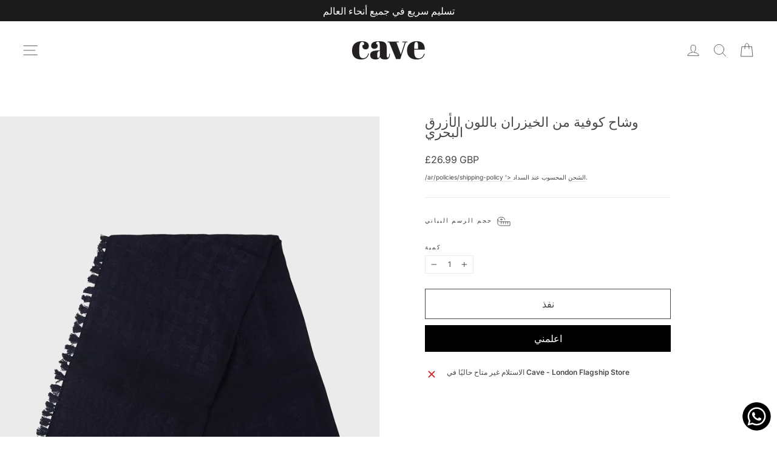

--- FILE ---
content_type: text/html; charset=utf-8
request_url: https://www.cave-london.com/ar/products/maritime-blue-bamboo-keffiyeh-scarf
body_size: 65171
content:
<!doctype html>
<html class="no-js" lang="ar" dir="ltr">
  <!-- Hotjar Tracking Code for Site 6527800 (name missing) -->
<script>
    (function(h,o,t,j,a,r){
        h.hj=h.hj||function(){(h.hj.q=h.hj.q||[]).push(arguments)};
        h._hjSettings={hjid:6527800,hjsv:6};
        a=o.getElementsByTagName('head')[0];
        r=o.createElement('script');r.async=1;
        r.src=t+h._hjSettings.hjid+j+h._hjSettings.hjsv;
        a.appendChild(r);
    })(window,document,'https://static.hotjar.com/c/hotjar-','.js?sv=');
</script>
<head>

  <meta charset="utf-8">
  <meta http-equiv="X-UA-Compatible" content="IE=edge,chrome=1">
  <meta name="viewport" content="width=device-width,initial-scale=1">
  <meta name="theme-color" content="#111111">
  <link rel="canonical" href="https://www.cave-london.com/ar/products/maritime-blue-bamboo-keffiyeh-scarf">
  <link rel="preconnect" href="https://cdn.shopify.com" crossorigin>
  <link rel="preconnect" href="https://fonts.shopifycdn.com" crossorigin>
  <link rel="dns-prefetch" href="https://productreviews.shopifycdn.com">
  <link rel="dns-prefetch" href="https://ajax.googleapis.com">
  <link rel="dns-prefetch" href="https://maps.googleapis.com">
  <link rel="dns-prefetch" href="https://maps.gstatic.com"><link rel="shortcut icon" href="//www.cave-london.com/cdn/shop/files/FAVICON_32x32.jpg?v=1614316606" type="image/png" /><title>وشاح كوفية من الخيزران باللون الأزرق البحري
&ndash; CAVE
</title>

<meta name="description" content="تألقي بفخامة طبيعية مع هذا الوشاح الرائع المصنوع من كوفية الخيزران 100%! مصنوع من الخيزران 100%، قماشه الناعم والخفيف سيضفي لمسةً من الأناقة على إطلالتكِ. أكملي إطلالتكِ بثوب كهفي مطابق لإطلالة كلاسيكية أنيقة. سواءً كانت مناسبة خاصة أو كنتِ تبحثين عن إطلالة أنيقة كل يوم، فهذا الوشاح هو الخيار الأمثل لكِ! 120 سم × 120 س"><meta property="og:site_name" content="CAVE">
  <meta property="og:url" content="https://www.cave-london.com/ar/products/maritime-blue-bamboo-keffiyeh-scarf">
  <meta property="og:title" content="وشاح كوفية من الخيزران باللون الأزرق البحري">
  <meta property="og:type" content="product">
  <meta property="og:description" content="تألقي بفخامة طبيعية مع هذا الوشاح الرائع المصنوع من كوفية الخيزران 100%! مصنوع من الخيزران 100%، قماشه الناعم والخفيف سيضفي لمسةً من الأناقة على إطلالتكِ. أكملي إطلالتكِ بثوب كهفي مطابق لإطلالة كلاسيكية أنيقة. سواءً كانت مناسبة خاصة أو كنتِ تبحثين عن إطلالة أنيقة كل يوم، فهذا الوشاح هو الخيار الأمثل لكِ! 120 سم × 120 س"><meta property="og:image" content="http://www.cave-london.com/cdn/shop/products/maritime-blue-bamboo-keffiyeh-scarf-24769885339731.jpg?v=1756930683">
    <meta property="og:image:secure_url" content="https://www.cave-london.com/cdn/shop/products/maritime-blue-bamboo-keffiyeh-scarf-24769885339731.jpg?v=1756930683">
    <meta property="og:image:width" content="1200">
    <meta property="og:image:height" content="1800"><meta name="twitter:site" content="@thecavelondon">
  <meta name="twitter:card" content="summary_large_image">
  <meta name="twitter:title" content="وشاح كوفية من الخيزران باللون الأزرق البحري">
  <meta name="twitter:description" content="تألقي بفخامة طبيعية مع هذا الوشاح الرائع المصنوع من كوفية الخيزران 100%! مصنوع من الخيزران 100%، قماشه الناعم والخفيف سيضفي لمسةً من الأناقة على إطلالتكِ. أكملي إطلالتكِ بثوب كهفي مطابق لإطلالة كلاسيكية أنيقة. سواءً كانت مناسبة خاصة أو كنتِ تبحثين عن إطلالة أنيقة كل يوم، فهذا الوشاح هو الخيار الأمثل لكِ! 120 سم × 120 س">
<style data-shopify>@font-face {
  font-family: Lato;
  font-weight: 400;
  font-style: normal;
  font-display: swap;
  src: url("//www.cave-london.com/cdn/fonts/lato/lato_n4.c3b93d431f0091c8be23185e15c9d1fee1e971c5.woff2") format("woff2"),
       url("//www.cave-london.com/cdn/fonts/lato/lato_n4.d5c00c781efb195594fd2fd4ad04f7882949e327.woff") format("woff");
}

  @font-face {
  font-family: Inter;
  font-weight: 400;
  font-style: normal;
  font-display: swap;
  src: url("//www.cave-london.com/cdn/fonts/inter/inter_n4.b2a3f24c19b4de56e8871f609e73ca7f6d2e2bb9.woff2") format("woff2"),
       url("//www.cave-london.com/cdn/fonts/inter/inter_n4.af8052d517e0c9ffac7b814872cecc27ae1fa132.woff") format("woff");
}


  @font-face {
  font-family: Inter;
  font-weight: 600;
  font-style: normal;
  font-display: swap;
  src: url("//www.cave-london.com/cdn/fonts/inter/inter_n6.771af0474a71b3797eb38f3487d6fb79d43b6877.woff2") format("woff2"),
       url("//www.cave-london.com/cdn/fonts/inter/inter_n6.88c903d8f9e157d48b73b7777d0642925bcecde7.woff") format("woff");
}

  @font-face {
  font-family: Inter;
  font-weight: 400;
  font-style: italic;
  font-display: swap;
  src: url("//www.cave-london.com/cdn/fonts/inter/inter_i4.feae1981dda792ab80d117249d9c7e0f1017e5b3.woff2") format("woff2"),
       url("//www.cave-london.com/cdn/fonts/inter/inter_i4.62773b7113d5e5f02c71486623cf828884c85c6e.woff") format("woff");
}

  @font-face {
  font-family: Inter;
  font-weight: 600;
  font-style: italic;
  font-display: swap;
  src: url("//www.cave-london.com/cdn/fonts/inter/inter_i6.3bbe0fe1c7ee4f282f9c2e296f3e4401a48cbe19.woff2") format("woff2"),
       url("//www.cave-london.com/cdn/fonts/inter/inter_i6.8bea21f57a10d5416ddf685e2c91682ec237876d.woff") format("woff");
}

</style><link href="//www.cave-london.com/cdn/shop/t/70/assets/theme.css?v=68971545777128156051760087950" rel="stylesheet" type="text/css" media="all" />
<style data-shopify>:root {
    --typeHeaderPrimary: Lato;
    --typeHeaderFallback: sans-serif;
    --typeHeaderSize: 22px;
    --typeHeaderWeight: 400;
    --typeHeaderLineHeight: 0.8;
    --typeHeaderSpacing: 0.0em;

    --typeBasePrimary:Inter;
    --typeBaseFallback:sans-serif;
    --typeBaseSize: 12px;
    --typeBaseWeight: 400;
    --typeBaseLineHeight: 1.5;
    --typeBaseSpacing: 0.0em;

    --iconWeight: 2px;
    --iconLinecaps: round;

    --animateImagesStyle: fade-in;
    --animateImagesStyleSmall: fade-in-small;
    --animateSectionsBackgroundStyle: zoom-fade;
    --animateSectionsTextStyle: fade-in;
    --animateSectionsTextStyleAppendOut: fade-in-out;

    --colorAnnouncement: #1b1b1b;
    --colorAnnouncementText: #ffffff;

    --colorBody: #ffffff;
    --colorBodyAlpha05: rgba(255, 255, 255, 0.05);
    --colorBodyDim: #f2f2f2;
    --colorBodyLightDim: #fafafa;
    --colorBodyMediumDim: #f5f5f5;

    --colorBorder: #ebebeb;

    --colorBtnPrimary: #111111;
    --colorBtnPrimaryDim: #040404;
    --colorBtnPrimaryText: #ffffff;

    --colorCartDot: #000000;

    --colorDrawers: #ffffff;
    --colorDrawersDim: #f2f2f2;
    --colorDrawerBorder: #ebebeb;
    --colorDrawerText: #4a4846;
    --colorDrawerTextDarken: #232221;
    --colorDrawerButton: #111111;
    --colorDrawerButtonText: #ffffff;

    --colorFooter: #ffffff;
    --colorFooterText: #4a4846;
    --colorFooterTextAlpha01: rgba(74, 72, 70, 0.1);
    --colorFooterTextAlpha012: rgba(74, 72, 70, 0.12);
    --colorFooterTextAlpha06: rgba(74, 72, 70, 0.6);

    --colorHeroText: #ffffff;

    --colorInputBg: #ffffff;
    --colorInputBgDim: #f2f2f2;
    --colorInputBgDark: #e6e6e6;
    --colorInputText: #4a4846;

    --colorLink: #4a4846;

    --colorModalBg: rgba(0, 0, 0, 0.6);

    --colorNav: #ffffff;
    --colorNavText: #4a4846;

    --colorSalePrice: #1c1d1d;
    --colorSaleTag: #990000;
    --colorSaleTagText: #ffffff;

    --colorTextBody: #4a4846;
    --colorTextBodyAlpha0025: rgba(74, 72, 70, 0.03);
    --colorTextBodyAlpha005: rgba(74, 72, 70, 0.05);
    --colorTextBodyAlpha008: rgba(74, 72, 70, 0.08);
    --colorTextBodyAlpha01: rgba(74, 72, 70, 0.1);
    --colorTextBodyAlpha035: rgba(74, 72, 70, 0.35);

    --colorSmallImageBg: #ffffff;
    --colorLargeImageBg: #111111;

    --urlIcoSelect: url(//www.cave-london.com/cdn/shop/t/70/assets/ico-select.svg);
    --urlIcoSelectFooter: url(//www.cave-london.com/cdn/shop/t/70/assets/ico-select-footer.svg);
    --urlIcoSelectWhite: url(//www.cave-london.com/cdn/shop/t/70/assets/ico-select-white.svg);

    --urlButtonArrowPng: url(//www.cave-london.com/cdn/shop/t/70/assets/button-arrow.png);
    --urlButtonArrow2xPng: url(//www.cave-london.com/cdn/shop/t/70/assets/button-arrow-2x.png);
    --urlButtonArrowBlackPng: url(//www.cave-london.com/cdn/shop/t/70/assets/button-arrow-black.png);
    --urlButtonArrowBlack2xPng: url(//www.cave-london.com/cdn/shop/t/70/assets/button-arrow-black-2x.png);

    --sizeChartMargin: 25px 0;
    --sizeChartIconMargin: 5px;

    --newsletterReminderPadding: 30px 35px;

    /*Shop Pay Installments*/
    --color-body-text: #4a4846;
    --color-body: #ffffff;
    --color-bg: #ffffff;
  }

  
.collection-hero__content:before,
  .hero__image-wrapper:before,
  .hero__media:before {
    background-image: linear-gradient(to bottom, rgba(0, 0, 0, 0.0) 0%, rgba(0, 0, 0, 0.0) 40%, rgba(0, 0, 0, 0.0) 100%);
  }

  .skrim__item-content .skrim__overlay:after {
    background-image: linear-gradient(to bottom, rgba(0, 0, 0, 0.0) 30%, rgba(0, 0, 0, 0.0) 100%);
  }

  .placeholder-content {
    background-image: linear-gradient(100deg, #ffffff 40%, #f7f7f7 63%, #ffffff 79%);
  }</style><script type="text/javascript" src="https://code.jquery.com/jquery.min.js"></script>
  <script>
    document.documentElement.className = document.documentElement.className.replace('no-js', 'js');

    window.theme = window.theme || {};
    theme.routes = {
      home: "/ar",
      cart: "/ar/cart.js",
      cartPage: "/ar/cart",
      cartAdd: "/ar/cart/add.js",
      cartChange: "/ar/cart/change.js",
      search: "/ar/search",
      predictiveSearch: "/ar/search/suggest"
    };
    theme.strings = {
      soldOut: "نفذ",
      unavailable: "غير متوفره",
      inStockLabel: "في اسهم وأمبير. على استعداد للسفينة",
      oneStockLabel: "مخزون منخفض - يتبقى [count] عنصر",
      otherStockLabel: "مخزون منخفض - يتبقى [count] عنصر",
      willNotShipUntil: "جاهز للشحن [date]",
      willBeInStockAfter: "العودة إلى المخزون [date]",
      waitingForStock: "جرد في الطريق",
      cartSavings: "أنت تحفظ [savings]",
      cartEmpty: "عربة التسوق فارغة حاليا.",
      cartTermsConfirmation: "يجب أن توافق على شروط وأحكام المبيعات للمغادرة",
      searchCollections: "المجموعات:",
      searchPages: "الصفحات:",
      searchArticles: "مقالات:",
      maxQuantity: "يمكنك الحصول على [quantity] فقط من [title] في سلة التسوق الخاصة بك."
    };
    theme.settings = {
      cartType: "drawer",
      isCustomerTemplate: false,
      moneyFormat: "\u003cspan class=money\u003e£{{amount}} GBP\u003c\/span\u003e",
      predictiveSearch: true,
      predictiveSearchType: null,
      quickView: false,
      themeName: 'Motion',
      themeVersion: "10.6.1"
    };
  </script>

  <script>window.performance && window.performance.mark && window.performance.mark('shopify.content_for_header.start');</script><meta name="google-site-verification" content="zZO7qOi2butUBGgOmmnsMwNLdgme21NJ3sFKkk1Kqqw">
<meta name="google-site-verification" content="zZO7qOi2butUBGgOmmnsMwNLdgme21NJ3sFKkk1Kqqw">
<meta name="facebook-domain-verification" content="8ywa90vr5qdvcbtuwhm4ej0r5tsll4">
<meta name="facebook-domain-verification" content="nkdriobzrnn5cyt41qsbx4lddaze8z">
<meta id="shopify-digital-wallet" name="shopify-digital-wallet" content="/22301139/digital_wallets/dialog">
<meta name="shopify-checkout-api-token" content="434fba1ef3609eec604c73bc388d5366">
<meta id="in-context-paypal-metadata" data-shop-id="22301139" data-venmo-supported="false" data-environment="production" data-locale="en_US" data-paypal-v4="true" data-currency="GBP">
<link rel="alternate" hreflang="x-default" href="https://www.cave-london.com/products/maritime-blue-bamboo-keffiyeh-scarf">
<link rel="alternate" hreflang="en" href="https://www.cave-london.com/products/maritime-blue-bamboo-keffiyeh-scarf">
<link rel="alternate" hreflang="fr" href="https://www.cave-london.com/fr/products/maritime-blue-bamboo-keffiyeh-scarf">
<link rel="alternate" hreflang="ar" href="https://www.cave-london.com/ar/products/maritime-blue-bamboo-keffiyeh-scarf">
<link rel="alternate" type="application/json+oembed" href="https://www.cave-london.com/ar/products/maritime-blue-bamboo-keffiyeh-scarf.oembed">
<script async="async" src="/checkouts/internal/preloads.js?locale=ar-GB"></script>
<link rel="preconnect" href="https://shop.app" crossorigin="anonymous">
<script async="async" src="https://shop.app/checkouts/internal/preloads.js?locale=ar-GB&shop_id=22301139" crossorigin="anonymous"></script>
<script id="apple-pay-shop-capabilities" type="application/json">{"shopId":22301139,"countryCode":"GB","currencyCode":"GBP","merchantCapabilities":["supports3DS"],"merchantId":"gid:\/\/shopify\/Shop\/22301139","merchantName":"CAVE","requiredBillingContactFields":["postalAddress","email","phone"],"requiredShippingContactFields":["postalAddress","email","phone"],"shippingType":"shipping","supportedNetworks":["visa","maestro","masterCard","amex","discover","elo"],"total":{"type":"pending","label":"CAVE","amount":"1.00"},"shopifyPaymentsEnabled":true,"supportsSubscriptions":true}</script>
<script id="shopify-features" type="application/json">{"accessToken":"434fba1ef3609eec604c73bc388d5366","betas":["rich-media-storefront-analytics"],"domain":"www.cave-london.com","predictiveSearch":true,"shopId":22301139,"locale":"ar"}</script>
<script>var Shopify = Shopify || {};
Shopify.shop = "the-cave-london-uk.myshopify.com";
Shopify.locale = "ar";
Shopify.currency = {"active":"GBP","rate":"1.0"};
Shopify.country = "GB";
Shopify.theme = {"name":"Cave 2025 February Updated Theme - Image Alt","id":182520873333,"schema_name":"Motion","schema_version":"10.6.1","theme_store_id":847,"role":"main"};
Shopify.theme.handle = "null";
Shopify.theme.style = {"id":null,"handle":null};
Shopify.cdnHost = "www.cave-london.com/cdn";
Shopify.routes = Shopify.routes || {};
Shopify.routes.root = "/ar/";</script>
<script type="module">!function(o){(o.Shopify=o.Shopify||{}).modules=!0}(window);</script>
<script>!function(o){function n(){var o=[];function n(){o.push(Array.prototype.slice.apply(arguments))}return n.q=o,n}var t=o.Shopify=o.Shopify||{};t.loadFeatures=n(),t.autoloadFeatures=n()}(window);</script>
<script>
  window.ShopifyPay = window.ShopifyPay || {};
  window.ShopifyPay.apiHost = "shop.app\/pay";
  window.ShopifyPay.redirectState = null;
</script>
<script id="shop-js-analytics" type="application/json">{"pageType":"product"}</script>
<script defer="defer" async type="module" src="//www.cave-london.com/cdn/shopifycloud/shop-js/modules/v2/client.init-shop-cart-sync_BN7fPSNr.en.esm.js"></script>
<script defer="defer" async type="module" src="//www.cave-london.com/cdn/shopifycloud/shop-js/modules/v2/chunk.common_Cbph3Kss.esm.js"></script>
<script defer="defer" async type="module" src="//www.cave-london.com/cdn/shopifycloud/shop-js/modules/v2/chunk.modal_DKumMAJ1.esm.js"></script>
<script type="module">
  await import("//www.cave-london.com/cdn/shopifycloud/shop-js/modules/v2/client.init-shop-cart-sync_BN7fPSNr.en.esm.js");
await import("//www.cave-london.com/cdn/shopifycloud/shop-js/modules/v2/chunk.common_Cbph3Kss.esm.js");
await import("//www.cave-london.com/cdn/shopifycloud/shop-js/modules/v2/chunk.modal_DKumMAJ1.esm.js");

  window.Shopify.SignInWithShop?.initShopCartSync?.({"fedCMEnabled":true,"windoidEnabled":true});

</script>
<script>
  window.Shopify = window.Shopify || {};
  if (!window.Shopify.featureAssets) window.Shopify.featureAssets = {};
  window.Shopify.featureAssets['shop-js'] = {"shop-cart-sync":["modules/v2/client.shop-cart-sync_CJVUk8Jm.en.esm.js","modules/v2/chunk.common_Cbph3Kss.esm.js","modules/v2/chunk.modal_DKumMAJ1.esm.js"],"init-fed-cm":["modules/v2/client.init-fed-cm_7Fvt41F4.en.esm.js","modules/v2/chunk.common_Cbph3Kss.esm.js","modules/v2/chunk.modal_DKumMAJ1.esm.js"],"init-shop-email-lookup-coordinator":["modules/v2/client.init-shop-email-lookup-coordinator_Cc088_bR.en.esm.js","modules/v2/chunk.common_Cbph3Kss.esm.js","modules/v2/chunk.modal_DKumMAJ1.esm.js"],"init-windoid":["modules/v2/client.init-windoid_hPopwJRj.en.esm.js","modules/v2/chunk.common_Cbph3Kss.esm.js","modules/v2/chunk.modal_DKumMAJ1.esm.js"],"shop-button":["modules/v2/client.shop-button_B0jaPSNF.en.esm.js","modules/v2/chunk.common_Cbph3Kss.esm.js","modules/v2/chunk.modal_DKumMAJ1.esm.js"],"shop-cash-offers":["modules/v2/client.shop-cash-offers_DPIskqss.en.esm.js","modules/v2/chunk.common_Cbph3Kss.esm.js","modules/v2/chunk.modal_DKumMAJ1.esm.js"],"shop-toast-manager":["modules/v2/client.shop-toast-manager_CK7RT69O.en.esm.js","modules/v2/chunk.common_Cbph3Kss.esm.js","modules/v2/chunk.modal_DKumMAJ1.esm.js"],"init-shop-cart-sync":["modules/v2/client.init-shop-cart-sync_BN7fPSNr.en.esm.js","modules/v2/chunk.common_Cbph3Kss.esm.js","modules/v2/chunk.modal_DKumMAJ1.esm.js"],"init-customer-accounts-sign-up":["modules/v2/client.init-customer-accounts-sign-up_CfPf4CXf.en.esm.js","modules/v2/client.shop-login-button_DeIztwXF.en.esm.js","modules/v2/chunk.common_Cbph3Kss.esm.js","modules/v2/chunk.modal_DKumMAJ1.esm.js"],"pay-button":["modules/v2/client.pay-button_CgIwFSYN.en.esm.js","modules/v2/chunk.common_Cbph3Kss.esm.js","modules/v2/chunk.modal_DKumMAJ1.esm.js"],"init-customer-accounts":["modules/v2/client.init-customer-accounts_DQ3x16JI.en.esm.js","modules/v2/client.shop-login-button_DeIztwXF.en.esm.js","modules/v2/chunk.common_Cbph3Kss.esm.js","modules/v2/chunk.modal_DKumMAJ1.esm.js"],"avatar":["modules/v2/client.avatar_BTnouDA3.en.esm.js"],"init-shop-for-new-customer-accounts":["modules/v2/client.init-shop-for-new-customer-accounts_CsZy_esa.en.esm.js","modules/v2/client.shop-login-button_DeIztwXF.en.esm.js","modules/v2/chunk.common_Cbph3Kss.esm.js","modules/v2/chunk.modal_DKumMAJ1.esm.js"],"shop-follow-button":["modules/v2/client.shop-follow-button_BRMJjgGd.en.esm.js","modules/v2/chunk.common_Cbph3Kss.esm.js","modules/v2/chunk.modal_DKumMAJ1.esm.js"],"checkout-modal":["modules/v2/client.checkout-modal_B9Drz_yf.en.esm.js","modules/v2/chunk.common_Cbph3Kss.esm.js","modules/v2/chunk.modal_DKumMAJ1.esm.js"],"shop-login-button":["modules/v2/client.shop-login-button_DeIztwXF.en.esm.js","modules/v2/chunk.common_Cbph3Kss.esm.js","modules/v2/chunk.modal_DKumMAJ1.esm.js"],"lead-capture":["modules/v2/client.lead-capture_DXYzFM3R.en.esm.js","modules/v2/chunk.common_Cbph3Kss.esm.js","modules/v2/chunk.modal_DKumMAJ1.esm.js"],"shop-login":["modules/v2/client.shop-login_CA5pJqmO.en.esm.js","modules/v2/chunk.common_Cbph3Kss.esm.js","modules/v2/chunk.modal_DKumMAJ1.esm.js"],"payment-terms":["modules/v2/client.payment-terms_BxzfvcZJ.en.esm.js","modules/v2/chunk.common_Cbph3Kss.esm.js","modules/v2/chunk.modal_DKumMAJ1.esm.js"]};
</script>
<script>(function() {
  var isLoaded = false;
  function asyncLoad() {
    if (isLoaded) return;
    isLoaded = true;
    var urls = ["https:\/\/chimpstatic.com\/mcjs-connected\/js\/users\/33b89ab89749cfe48b059ad7a\/9e0ce06ae7beab621b6bafee5.js?shop=the-cave-london-uk.myshopify.com","https:\/\/chimpstatic.com\/mcjs-connected\/js\/users\/33b89ab89749cfe48b059ad7a\/0e0b50929dfa3dc04cd760646.js?shop=the-cave-london-uk.myshopify.com","https:\/\/cdn1.stamped.io\/files\/widget.min.js?shop=the-cave-london-uk.myshopify.com","https:\/\/sdks.automizely.com\/conversions\/v1\/conversions.js?app_connection_id=0faa4398285a434b833fe61b0b10d823\u0026mapped_org_id=5f8d0963d2ef87c7af665f89578995fb_v1\u0026shop=the-cave-london-uk.myshopify.com","\/\/cdn.shopify.com\/proxy\/19dabcb88a014d85fb9a0d194eaf985c875a9db7dc080b7e709d2d8b3e376ede\/cdn.bogos.io\/script_tag\/secomapp.scripttag.js?shop=the-cave-london-uk.myshopify.com\u0026sp-cache-control=cHVibGljLCBtYXgtYWdlPTkwMA"];
    for (var i = 0; i < urls.length; i++) {
      var s = document.createElement('script');
      s.type = 'text/javascript';
      s.async = true;
      s.src = urls[i];
      var x = document.getElementsByTagName('script')[0];
      x.parentNode.insertBefore(s, x);
    }
  };
  if(window.attachEvent) {
    window.attachEvent('onload', asyncLoad);
  } else {
    window.addEventListener('load', asyncLoad, false);
  }
})();</script>
<script id="__st">var __st={"a":22301139,"offset":0,"reqid":"a8ebfc8d-70c0-4b78-a30c-22847479acfb-1769807874","pageurl":"www.cave-london.com\/ar\/products\/maritime-blue-bamboo-keffiyeh-scarf","u":"3fc18306659b","p":"product","rtyp":"product","rid":6960121118803};</script>
<script>window.ShopifyPaypalV4VisibilityTracking = true;</script>
<script id="captcha-bootstrap">!function(){'use strict';const t='contact',e='account',n='new_comment',o=[[t,t],['blogs',n],['comments',n],[t,'customer']],c=[[e,'customer_login'],[e,'guest_login'],[e,'recover_customer_password'],[e,'create_customer']],r=t=>t.map((([t,e])=>`form[action*='/${t}']:not([data-nocaptcha='true']) input[name='form_type'][value='${e}']`)).join(','),a=t=>()=>t?[...document.querySelectorAll(t)].map((t=>t.form)):[];function s(){const t=[...o],e=r(t);return a(e)}const i='password',u='form_key',d=['recaptcha-v3-token','g-recaptcha-response','h-captcha-response',i],f=()=>{try{return window.sessionStorage}catch{return}},m='__shopify_v',_=t=>t.elements[u];function p(t,e,n=!1){try{const o=window.sessionStorage,c=JSON.parse(o.getItem(e)),{data:r}=function(t){const{data:e,action:n}=t;return t[m]||n?{data:e,action:n}:{data:t,action:n}}(c);for(const[e,n]of Object.entries(r))t.elements[e]&&(t.elements[e].value=n);n&&o.removeItem(e)}catch(o){console.error('form repopulation failed',{error:o})}}const l='form_type',E='cptcha';function T(t){t.dataset[E]=!0}const w=window,h=w.document,L='Shopify',v='ce_forms',y='captcha';let A=!1;((t,e)=>{const n=(g='f06e6c50-85a8-45c8-87d0-21a2b65856fe',I='https://cdn.shopify.com/shopifycloud/storefront-forms-hcaptcha/ce_storefront_forms_captcha_hcaptcha.v1.5.2.iife.js',D={infoText:'Protected by hCaptcha',privacyText:'Privacy',termsText:'Terms'},(t,e,n)=>{const o=w[L][v],c=o.bindForm;if(c)return c(t,g,e,D).then(n);var r;o.q.push([[t,g,e,D],n]),r=I,A||(h.body.append(Object.assign(h.createElement('script'),{id:'captcha-provider',async:!0,src:r})),A=!0)});var g,I,D;w[L]=w[L]||{},w[L][v]=w[L][v]||{},w[L][v].q=[],w[L][y]=w[L][y]||{},w[L][y].protect=function(t,e){n(t,void 0,e),T(t)},Object.freeze(w[L][y]),function(t,e,n,w,h,L){const[v,y,A,g]=function(t,e,n){const i=e?o:[],u=t?c:[],d=[...i,...u],f=r(d),m=r(i),_=r(d.filter((([t,e])=>n.includes(e))));return[a(f),a(m),a(_),s()]}(w,h,L),I=t=>{const e=t.target;return e instanceof HTMLFormElement?e:e&&e.form},D=t=>v().includes(t);t.addEventListener('submit',(t=>{const e=I(t);if(!e)return;const n=D(e)&&!e.dataset.hcaptchaBound&&!e.dataset.recaptchaBound,o=_(e),c=g().includes(e)&&(!o||!o.value);(n||c)&&t.preventDefault(),c&&!n&&(function(t){try{if(!f())return;!function(t){const e=f();if(!e)return;const n=_(t);if(!n)return;const o=n.value;o&&e.removeItem(o)}(t);const e=Array.from(Array(32),(()=>Math.random().toString(36)[2])).join('');!function(t,e){_(t)||t.append(Object.assign(document.createElement('input'),{type:'hidden',name:u})),t.elements[u].value=e}(t,e),function(t,e){const n=f();if(!n)return;const o=[...t.querySelectorAll(`input[type='${i}']`)].map((({name:t})=>t)),c=[...d,...o],r={};for(const[a,s]of new FormData(t).entries())c.includes(a)||(r[a]=s);n.setItem(e,JSON.stringify({[m]:1,action:t.action,data:r}))}(t,e)}catch(e){console.error('failed to persist form',e)}}(e),e.submit())}));const S=(t,e)=>{t&&!t.dataset[E]&&(n(t,e.some((e=>e===t))),T(t))};for(const o of['focusin','change'])t.addEventListener(o,(t=>{const e=I(t);D(e)&&S(e,y())}));const B=e.get('form_key'),M=e.get(l),P=B&&M;t.addEventListener('DOMContentLoaded',(()=>{const t=y();if(P)for(const e of t)e.elements[l].value===M&&p(e,B);[...new Set([...A(),...v().filter((t=>'true'===t.dataset.shopifyCaptcha))])].forEach((e=>S(e,t)))}))}(h,new URLSearchParams(w.location.search),n,t,e,['guest_login'])})(!0,!0)}();</script>
<script integrity="sha256-4kQ18oKyAcykRKYeNunJcIwy7WH5gtpwJnB7kiuLZ1E=" data-source-attribution="shopify.loadfeatures" defer="defer" src="//www.cave-london.com/cdn/shopifycloud/storefront/assets/storefront/load_feature-a0a9edcb.js" crossorigin="anonymous"></script>
<script crossorigin="anonymous" defer="defer" src="//www.cave-london.com/cdn/shopifycloud/storefront/assets/shopify_pay/storefront-65b4c6d7.js?v=20250812"></script>
<script data-source-attribution="shopify.dynamic_checkout.dynamic.init">var Shopify=Shopify||{};Shopify.PaymentButton=Shopify.PaymentButton||{isStorefrontPortableWallets:!0,init:function(){window.Shopify.PaymentButton.init=function(){};var t=document.createElement("script");t.src="https://www.cave-london.com/cdn/shopifycloud/portable-wallets/latest/portable-wallets.ar.js",t.type="module",document.head.appendChild(t)}};
</script>
<script data-source-attribution="shopify.dynamic_checkout.buyer_consent">
  function portableWalletsHideBuyerConsent(e){var t=document.getElementById("shopify-buyer-consent"),n=document.getElementById("shopify-subscription-policy-button");t&&n&&(t.classList.add("hidden"),t.setAttribute("aria-hidden","true"),n.removeEventListener("click",e))}function portableWalletsShowBuyerConsent(e){var t=document.getElementById("shopify-buyer-consent"),n=document.getElementById("shopify-subscription-policy-button");t&&n&&(t.classList.remove("hidden"),t.removeAttribute("aria-hidden"),n.addEventListener("click",e))}window.Shopify?.PaymentButton&&(window.Shopify.PaymentButton.hideBuyerConsent=portableWalletsHideBuyerConsent,window.Shopify.PaymentButton.showBuyerConsent=portableWalletsShowBuyerConsent);
</script>
<script>
  function portableWalletsCleanup(e){e&&e.src&&console.error("Failed to load portable wallets script "+e.src);var t=document.querySelectorAll("shopify-accelerated-checkout .shopify-payment-button__skeleton, shopify-accelerated-checkout-cart .wallet-cart-button__skeleton"),e=document.getElementById("shopify-buyer-consent");for(let e=0;e<t.length;e++)t[e].remove();e&&e.remove()}function portableWalletsNotLoadedAsModule(e){e instanceof ErrorEvent&&"string"==typeof e.message&&e.message.includes("import.meta")&&"string"==typeof e.filename&&e.filename.includes("portable-wallets")&&(window.removeEventListener("error",portableWalletsNotLoadedAsModule),window.Shopify.PaymentButton.failedToLoad=e,"loading"===document.readyState?document.addEventListener("DOMContentLoaded",window.Shopify.PaymentButton.init):window.Shopify.PaymentButton.init())}window.addEventListener("error",portableWalletsNotLoadedAsModule);
</script>

<script type="module" src="https://www.cave-london.com/cdn/shopifycloud/portable-wallets/latest/portable-wallets.ar.js" onError="portableWalletsCleanup(this)" crossorigin="anonymous"></script>
<script nomodule>
  document.addEventListener("DOMContentLoaded", portableWalletsCleanup);
</script>

<link id="shopify-accelerated-checkout-styles" rel="stylesheet" media="screen" href="https://www.cave-london.com/cdn/shopifycloud/portable-wallets/latest/accelerated-checkout-backwards-compat.css" crossorigin="anonymous">
<style id="shopify-accelerated-checkout-cart">
        #shopify-buyer-consent {
  margin-top: 1em;
  display: inline-block;
  width: 100%;
}

#shopify-buyer-consent.hidden {
  display: none;
}

#shopify-subscription-policy-button {
  background: none;
  border: none;
  padding: 0;
  text-decoration: underline;
  font-size: inherit;
  cursor: pointer;
}

#shopify-subscription-policy-button::before {
  box-shadow: none;
}

      </style>

<script>window.performance && window.performance.mark && window.performance.mark('shopify.content_for_header.end');</script>

  <script src="//www.cave-london.com/cdn/shop/t/70/assets/vendor-scripts-v14.js" defer="defer"></script><link rel="stylesheet" href="//www.cave-london.com/cdn/shop/t/70/assets/country-flags.css"><script src="//www.cave-london.com/cdn/shop/t/70/assets/theme.js?v=96578513807334058621760087921" defer="defer"></script>
<!-- BEGIN app block: shopify://apps/uppromote-affiliate/blocks/core-script/64c32457-930d-4cb9-9641-e24c0d9cf1f4 --><!-- BEGIN app snippet: core-metafields-setting --><!--suppress ES6ConvertVarToLetConst -->
<script type="application/json" id="core-uppromote-settings">{"app_env":{"env":"production"}}</script>
<script type="application/json" id="core-uppromote-cart">{"note":null,"attributes":{},"original_total_price":0,"total_price":0,"total_discount":0,"total_weight":0.0,"item_count":0,"items":[],"requires_shipping":false,"currency":"GBP","items_subtotal_price":0,"cart_level_discount_applications":[],"checkout_charge_amount":0}</script>
<script id="core-uppromote-quick-store-tracking-vars">
    function getDocumentContext(){const{href:a,hash:b,host:c,hostname:d,origin:e,pathname:f,port:g,protocol:h,search:i}=window.location,j=document.referrer,k=document.characterSet,l=document.title;return{location:{href:a,hash:b,host:c,hostname:d,origin:e,pathname:f,port:g,protocol:h,search:i},referrer:j||document.location.href,characterSet:k,title:l}}function getNavigatorContext(){const{language:a,cookieEnabled:b,languages:c,userAgent:d}=navigator;return{language:a,cookieEnabled:b,languages:c,userAgent:d}}function getWindowContext(){const{innerHeight:a,innerWidth:b,outerHeight:c,outerWidth:d,origin:e,screen:{height:j,width:k},screenX:f,screenY:g,scrollX:h,scrollY:i}=window;return{innerHeight:a,innerWidth:b,outerHeight:c,outerWidth:d,origin:e,screen:{screenHeight:j,screenWidth:k},screenX:f,screenY:g,scrollX:h,scrollY:i,location:getDocumentContext().location}}function getContext(){return{document:getDocumentContext(),navigator:getNavigatorContext(),window:getWindowContext()}}
    if (window.location.href.includes('?sca_ref=')) {
        localStorage.setItem('__up_lastViewedPageContext', JSON.stringify({
            context: getContext(),
            timestamp: new Date().toISOString(),
        }))
    }
</script>

<script id="core-uppromote-setting-booster">
    var UpPromoteCoreSettings = JSON.parse(document.getElementById('core-uppromote-settings').textContent)
    UpPromoteCoreSettings.currentCart = JSON.parse(document.getElementById('core-uppromote-cart')?.textContent || '{}')
    const idToClean = ['core-uppromote-settings', 'core-uppromote-cart', 'core-uppromote-setting-booster', 'core-uppromote-quick-store-tracking-vars']
    idToClean.forEach(id => {
        document.getElementById(id)?.remove()
    })
</script>
<!-- END app snippet -->


<!-- END app block --><script src="https://cdn.shopify.com/extensions/6da6ffdd-cf2b-4a18-80e5-578ff81399ca/klarna-on-site-messaging-33/assets/index.js" type="text/javascript" defer="defer"></script>
<script src="https://cdn.shopify.com/extensions/019c0f0d-335d-746a-9f01-9f7ed61510b6/lb-upsell-233/assets/lb-selleasy.js" type="text/javascript" defer="defer"></script>
<script src="https://cdn.shopify.com/extensions/019be912-7856-7c1f-9705-c70a8c8d7a8b/app-109/assets/core.min.js" type="text/javascript" defer="defer"></script>
<script src="https://cdn.shopify.com/extensions/019b6dda-9f81-7c8b-b5f5-7756ae4a26fb/dondy-whatsapp-chat-widget-85/assets/ChatBubble.js" type="text/javascript" defer="defer"></script>
<link href="https://cdn.shopify.com/extensions/019b6dda-9f81-7c8b-b5f5-7756ae4a26fb/dondy-whatsapp-chat-widget-85/assets/ChatBubble.css" rel="stylesheet" type="text/css" media="all">
<link href="https://monorail-edge.shopifysvc.com" rel="dns-prefetch">
<script>(function(){if ("sendBeacon" in navigator && "performance" in window) {try {var session_token_from_headers = performance.getEntriesByType('navigation')[0].serverTiming.find(x => x.name == '_s').description;} catch {var session_token_from_headers = undefined;}var session_cookie_matches = document.cookie.match(/_shopify_s=([^;]*)/);var session_token_from_cookie = session_cookie_matches && session_cookie_matches.length === 2 ? session_cookie_matches[1] : "";var session_token = session_token_from_headers || session_token_from_cookie || "";function handle_abandonment_event(e) {var entries = performance.getEntries().filter(function(entry) {return /monorail-edge.shopifysvc.com/.test(entry.name);});if (!window.abandonment_tracked && entries.length === 0) {window.abandonment_tracked = true;var currentMs = Date.now();var navigation_start = performance.timing.navigationStart;var payload = {shop_id: 22301139,url: window.location.href,navigation_start,duration: currentMs - navigation_start,session_token,page_type: "product"};window.navigator.sendBeacon("https://monorail-edge.shopifysvc.com/v1/produce", JSON.stringify({schema_id: "online_store_buyer_site_abandonment/1.1",payload: payload,metadata: {event_created_at_ms: currentMs,event_sent_at_ms: currentMs}}));}}window.addEventListener('pagehide', handle_abandonment_event);}}());</script>
<script id="web-pixels-manager-setup">(function e(e,d,r,n,o){if(void 0===o&&(o={}),!Boolean(null===(a=null===(i=window.Shopify)||void 0===i?void 0:i.analytics)||void 0===a?void 0:a.replayQueue)){var i,a;window.Shopify=window.Shopify||{};var t=window.Shopify;t.analytics=t.analytics||{};var s=t.analytics;s.replayQueue=[],s.publish=function(e,d,r){return s.replayQueue.push([e,d,r]),!0};try{self.performance.mark("wpm:start")}catch(e){}var l=function(){var e={modern:/Edge?\/(1{2}[4-9]|1[2-9]\d|[2-9]\d{2}|\d{4,})\.\d+(\.\d+|)|Firefox\/(1{2}[4-9]|1[2-9]\d|[2-9]\d{2}|\d{4,})\.\d+(\.\d+|)|Chrom(ium|e)\/(9{2}|\d{3,})\.\d+(\.\d+|)|(Maci|X1{2}).+ Version\/(15\.\d+|(1[6-9]|[2-9]\d|\d{3,})\.\d+)([,.]\d+|)( \(\w+\)|)( Mobile\/\w+|) Safari\/|Chrome.+OPR\/(9{2}|\d{3,})\.\d+\.\d+|(CPU[ +]OS|iPhone[ +]OS|CPU[ +]iPhone|CPU IPhone OS|CPU iPad OS)[ +]+(15[._]\d+|(1[6-9]|[2-9]\d|\d{3,})[._]\d+)([._]\d+|)|Android:?[ /-](13[3-9]|1[4-9]\d|[2-9]\d{2}|\d{4,})(\.\d+|)(\.\d+|)|Android.+Firefox\/(13[5-9]|1[4-9]\d|[2-9]\d{2}|\d{4,})\.\d+(\.\d+|)|Android.+Chrom(ium|e)\/(13[3-9]|1[4-9]\d|[2-9]\d{2}|\d{4,})\.\d+(\.\d+|)|SamsungBrowser\/([2-9]\d|\d{3,})\.\d+/,legacy:/Edge?\/(1[6-9]|[2-9]\d|\d{3,})\.\d+(\.\d+|)|Firefox\/(5[4-9]|[6-9]\d|\d{3,})\.\d+(\.\d+|)|Chrom(ium|e)\/(5[1-9]|[6-9]\d|\d{3,})\.\d+(\.\d+|)([\d.]+$|.*Safari\/(?![\d.]+ Edge\/[\d.]+$))|(Maci|X1{2}).+ Version\/(10\.\d+|(1[1-9]|[2-9]\d|\d{3,})\.\d+)([,.]\d+|)( \(\w+\)|)( Mobile\/\w+|) Safari\/|Chrome.+OPR\/(3[89]|[4-9]\d|\d{3,})\.\d+\.\d+|(CPU[ +]OS|iPhone[ +]OS|CPU[ +]iPhone|CPU IPhone OS|CPU iPad OS)[ +]+(10[._]\d+|(1[1-9]|[2-9]\d|\d{3,})[._]\d+)([._]\d+|)|Android:?[ /-](13[3-9]|1[4-9]\d|[2-9]\d{2}|\d{4,})(\.\d+|)(\.\d+|)|Mobile Safari.+OPR\/([89]\d|\d{3,})\.\d+\.\d+|Android.+Firefox\/(13[5-9]|1[4-9]\d|[2-9]\d{2}|\d{4,})\.\d+(\.\d+|)|Android.+Chrom(ium|e)\/(13[3-9]|1[4-9]\d|[2-9]\d{2}|\d{4,})\.\d+(\.\d+|)|Android.+(UC? ?Browser|UCWEB|U3)[ /]?(15\.([5-9]|\d{2,})|(1[6-9]|[2-9]\d|\d{3,})\.\d+)\.\d+|SamsungBrowser\/(5\.\d+|([6-9]|\d{2,})\.\d+)|Android.+MQ{2}Browser\/(14(\.(9|\d{2,})|)|(1[5-9]|[2-9]\d|\d{3,})(\.\d+|))(\.\d+|)|K[Aa][Ii]OS\/(3\.\d+|([4-9]|\d{2,})\.\d+)(\.\d+|)/},d=e.modern,r=e.legacy,n=navigator.userAgent;return n.match(d)?"modern":n.match(r)?"legacy":"unknown"}(),u="modern"===l?"modern":"legacy",c=(null!=n?n:{modern:"",legacy:""})[u],f=function(e){return[e.baseUrl,"/wpm","/b",e.hashVersion,"modern"===e.buildTarget?"m":"l",".js"].join("")}({baseUrl:d,hashVersion:r,buildTarget:u}),m=function(e){var d=e.version,r=e.bundleTarget,n=e.surface,o=e.pageUrl,i=e.monorailEndpoint;return{emit:function(e){var a=e.status,t=e.errorMsg,s=(new Date).getTime(),l=JSON.stringify({metadata:{event_sent_at_ms:s},events:[{schema_id:"web_pixels_manager_load/3.1",payload:{version:d,bundle_target:r,page_url:o,status:a,surface:n,error_msg:t},metadata:{event_created_at_ms:s}}]});if(!i)return console&&console.warn&&console.warn("[Web Pixels Manager] No Monorail endpoint provided, skipping logging."),!1;try{return self.navigator.sendBeacon.bind(self.navigator)(i,l)}catch(e){}var u=new XMLHttpRequest;try{return u.open("POST",i,!0),u.setRequestHeader("Content-Type","text/plain"),u.send(l),!0}catch(e){return console&&console.warn&&console.warn("[Web Pixels Manager] Got an unhandled error while logging to Monorail."),!1}}}}({version:r,bundleTarget:l,surface:e.surface,pageUrl:self.location.href,monorailEndpoint:e.monorailEndpoint});try{o.browserTarget=l,function(e){var d=e.src,r=e.async,n=void 0===r||r,o=e.onload,i=e.onerror,a=e.sri,t=e.scriptDataAttributes,s=void 0===t?{}:t,l=document.createElement("script"),u=document.querySelector("head"),c=document.querySelector("body");if(l.async=n,l.src=d,a&&(l.integrity=a,l.crossOrigin="anonymous"),s)for(var f in s)if(Object.prototype.hasOwnProperty.call(s,f))try{l.dataset[f]=s[f]}catch(e){}if(o&&l.addEventListener("load",o),i&&l.addEventListener("error",i),u)u.appendChild(l);else{if(!c)throw new Error("Did not find a head or body element to append the script");c.appendChild(l)}}({src:f,async:!0,onload:function(){if(!function(){var e,d;return Boolean(null===(d=null===(e=window.Shopify)||void 0===e?void 0:e.analytics)||void 0===d?void 0:d.initialized)}()){var d=window.webPixelsManager.init(e)||void 0;if(d){var r=window.Shopify.analytics;r.replayQueue.forEach((function(e){var r=e[0],n=e[1],o=e[2];d.publishCustomEvent(r,n,o)})),r.replayQueue=[],r.publish=d.publishCustomEvent,r.visitor=d.visitor,r.initialized=!0}}},onerror:function(){return m.emit({status:"failed",errorMsg:"".concat(f," has failed to load")})},sri:function(e){var d=/^sha384-[A-Za-z0-9+/=]+$/;return"string"==typeof e&&d.test(e)}(c)?c:"",scriptDataAttributes:o}),m.emit({status:"loading"})}catch(e){m.emit({status:"failed",errorMsg:(null==e?void 0:e.message)||"Unknown error"})}}})({shopId: 22301139,storefrontBaseUrl: "https://www.cave-london.com",extensionsBaseUrl: "https://extensions.shopifycdn.com/cdn/shopifycloud/web-pixels-manager",monorailEndpoint: "https://monorail-edge.shopifysvc.com/unstable/produce_batch",surface: "storefront-renderer",enabledBetaFlags: ["2dca8a86"],webPixelsConfigList: [{"id":"2638381429","configuration":"{\"shop\":\"the-cave-london-uk.myshopify.com\",\"collect_url\":\"https:\\\/\\\/collect.bogos.io\\\/collect\"}","eventPayloadVersion":"v1","runtimeContext":"STRICT","scriptVersion":"27aaba9b0270b21ff3511bb6f0b97902","type":"APP","apiClientId":177733,"privacyPurposes":["ANALYTICS","MARKETING","SALE_OF_DATA"],"dataSharingAdjustments":{"protectedCustomerApprovalScopes":["read_customer_address","read_customer_email","read_customer_name","read_customer_personal_data","read_customer_phone"]}},{"id":"1642791285","configuration":"{\"hashed_organization_id\":\"5f8d0963d2ef87c7af665f89578995fb_v1\",\"app_key\":\"the-cave-london-uk\",\"allow_collect_personal_data\":\"true\"}","eventPayloadVersion":"v1","runtimeContext":"STRICT","scriptVersion":"6f6660f15c595d517f203f6e1abcb171","type":"APP","apiClientId":2814809,"privacyPurposes":["ANALYTICS","MARKETING","SALE_OF_DATA"],"dataSharingAdjustments":{"protectedCustomerApprovalScopes":["read_customer_address","read_customer_email","read_customer_name","read_customer_personal_data","read_customer_phone"]}},{"id":"971571573","configuration":"{\"config\":\"{\\\"google_tag_ids\\\":[\\\"GT-PH3TG5HJ\\\",\\\"AW-725692912\\\",\\\"G-MZK7W4GSXB\\\",\\\"GT-TWMXRMV\\\"],\\\"target_country\\\":\\\"GB\\\",\\\"gtag_events\\\":[{\\\"type\\\":\\\"begin_checkout\\\",\\\"action_label\\\":\\\"G-MZK7W4GSXB\\\"},{\\\"type\\\":\\\"search\\\",\\\"action_label\\\":\\\"G-MZK7W4GSXB\\\"},{\\\"type\\\":\\\"view_item\\\",\\\"action_label\\\":[\\\"MC-FG8XD3XM93\\\",\\\"G-MZK7W4GSXB\\\"]},{\\\"type\\\":\\\"purchase\\\",\\\"action_label\\\":[\\\"MC-FG8XD3XM93\\\",\\\"AW-725692912\\\/NVPACP-U5IQYEPDjhNoC\\\",\\\"G-MZK7W4GSXB\\\"]},{\\\"type\\\":\\\"page_view\\\",\\\"action_label\\\":[\\\"MC-FG8XD3XM93\\\",\\\"G-MZK7W4GSXB\\\"]},{\\\"type\\\":\\\"add_payment_info\\\",\\\"action_label\\\":\\\"G-MZK7W4GSXB\\\"},{\\\"type\\\":\\\"add_to_cart\\\",\\\"action_label\\\":\\\"G-MZK7W4GSXB\\\"}],\\\"enable_monitoring_mode\\\":false}\"}","eventPayloadVersion":"v1","runtimeContext":"OPEN","scriptVersion":"b2a88bafab3e21179ed38636efcd8a93","type":"APP","apiClientId":1780363,"privacyPurposes":[],"dataSharingAdjustments":{"protectedCustomerApprovalScopes":["read_customer_address","read_customer_email","read_customer_name","read_customer_personal_data","read_customer_phone"]}},{"id":"719716725","configuration":"{\"pixelCode\":\"CB6NQUBC77UAEJBESIL0\"}","eventPayloadVersion":"v1","runtimeContext":"STRICT","scriptVersion":"22e92c2ad45662f435e4801458fb78cc","type":"APP","apiClientId":4383523,"privacyPurposes":["ANALYTICS","MARKETING","SALE_OF_DATA"],"dataSharingAdjustments":{"protectedCustomerApprovalScopes":["read_customer_address","read_customer_email","read_customer_name","read_customer_personal_data","read_customer_phone"]}},{"id":"230719571","configuration":"{\"accountID\":\"selleasy-metrics-track\"}","eventPayloadVersion":"v1","runtimeContext":"STRICT","scriptVersion":"5aac1f99a8ca74af74cea751ede503d2","type":"APP","apiClientId":5519923,"privacyPurposes":[],"dataSharingAdjustments":{"protectedCustomerApprovalScopes":["read_customer_email","read_customer_name","read_customer_personal_data"]}},{"id":"145686611","configuration":"{\"shopId\":\"9460\",\"env\":\"production\",\"metaData\":\"[]\"}","eventPayloadVersion":"v1","runtimeContext":"STRICT","scriptVersion":"c5d4d7bbb4a4a4292a8a7b5334af7e3d","type":"APP","apiClientId":2773553,"privacyPurposes":[],"dataSharingAdjustments":{"protectedCustomerApprovalScopes":["read_customer_address","read_customer_email","read_customer_name","read_customer_personal_data","read_customer_phone"]}},{"id":"142999635","configuration":"{\"pixel_id\":\"1500949450210799\",\"pixel_type\":\"facebook_pixel\",\"metaapp_system_user_token\":\"-\"}","eventPayloadVersion":"v1","runtimeContext":"OPEN","scriptVersion":"ca16bc87fe92b6042fbaa3acc2fbdaa6","type":"APP","apiClientId":2329312,"privacyPurposes":["ANALYTICS","MARKETING","SALE_OF_DATA"],"dataSharingAdjustments":{"protectedCustomerApprovalScopes":["read_customer_address","read_customer_email","read_customer_name","read_customer_personal_data","read_customer_phone"]}},{"id":"65667155","configuration":"{\"tagID\":\"2613770980349\"}","eventPayloadVersion":"v1","runtimeContext":"STRICT","scriptVersion":"18031546ee651571ed29edbe71a3550b","type":"APP","apiClientId":3009811,"privacyPurposes":["ANALYTICS","MARKETING","SALE_OF_DATA"],"dataSharingAdjustments":{"protectedCustomerApprovalScopes":["read_customer_address","read_customer_email","read_customer_name","read_customer_personal_data","read_customer_phone"]}},{"id":"shopify-app-pixel","configuration":"{}","eventPayloadVersion":"v1","runtimeContext":"STRICT","scriptVersion":"0450","apiClientId":"shopify-pixel","type":"APP","privacyPurposes":["ANALYTICS","MARKETING"]},{"id":"shopify-custom-pixel","eventPayloadVersion":"v1","runtimeContext":"LAX","scriptVersion":"0450","apiClientId":"shopify-pixel","type":"CUSTOM","privacyPurposes":["ANALYTICS","MARKETING"]}],isMerchantRequest: false,initData: {"shop":{"name":"CAVE","paymentSettings":{"currencyCode":"GBP"},"myshopifyDomain":"the-cave-london-uk.myshopify.com","countryCode":"GB","storefrontUrl":"https:\/\/www.cave-london.com\/ar"},"customer":null,"cart":null,"checkout":null,"productVariants":[{"price":{"amount":26.99,"currencyCode":"GBP"},"product":{"title":"وشاح كوفية من الخيزران باللون الأزرق البحري","vendor":"CAVE","id":"6960121118803","untranslatedTitle":"وشاح كوفية من الخيزران باللون الأزرق البحري","url":"\/ar\/products\/maritime-blue-bamboo-keffiyeh-scarf","type":"وشاح"},"id":"40577976402003","image":{"src":"\/\/www.cave-london.com\/cdn\/shop\/products\/maritime-blue-bamboo-keffiyeh-scarf-24769885339731.jpg?v=1756930683"},"sku":"36183606402003","title":"Default Title","untranslatedTitle":"Default Title"}],"purchasingCompany":null},},"https://www.cave-london.com/cdn","1d2a099fw23dfb22ep557258f5m7a2edbae",{"modern":"","legacy":""},{"shopId":"22301139","storefrontBaseUrl":"https:\/\/www.cave-london.com","extensionBaseUrl":"https:\/\/extensions.shopifycdn.com\/cdn\/shopifycloud\/web-pixels-manager","surface":"storefront-renderer","enabledBetaFlags":"[\"2dca8a86\"]","isMerchantRequest":"false","hashVersion":"1d2a099fw23dfb22ep557258f5m7a2edbae","publish":"custom","events":"[[\"page_viewed\",{}],[\"product_viewed\",{\"productVariant\":{\"price\":{\"amount\":26.99,\"currencyCode\":\"GBP\"},\"product\":{\"title\":\"وشاح كوفية من الخيزران باللون الأزرق البحري\",\"vendor\":\"CAVE\",\"id\":\"6960121118803\",\"untranslatedTitle\":\"وشاح كوفية من الخيزران باللون الأزرق البحري\",\"url\":\"\/ar\/products\/maritime-blue-bamboo-keffiyeh-scarf\",\"type\":\"وشاح\"},\"id\":\"40577976402003\",\"image\":{\"src\":\"\/\/www.cave-london.com\/cdn\/shop\/products\/maritime-blue-bamboo-keffiyeh-scarf-24769885339731.jpg?v=1756930683\"},\"sku\":\"36183606402003\",\"title\":\"Default Title\",\"untranslatedTitle\":\"Default Title\"}}]]"});</script><script>
  window.ShopifyAnalytics = window.ShopifyAnalytics || {};
  window.ShopifyAnalytics.meta = window.ShopifyAnalytics.meta || {};
  window.ShopifyAnalytics.meta.currency = 'GBP';
  var meta = {"product":{"id":6960121118803,"gid":"gid:\/\/shopify\/Product\/6960121118803","vendor":"CAVE","type":"وشاح","handle":"maritime-blue-bamboo-keffiyeh-scarf","variants":[{"id":40577976402003,"price":2699,"name":"وشاح كوفية من الخيزران باللون الأزرق البحري","public_title":null,"sku":"36183606402003"}],"remote":false},"page":{"pageType":"product","resourceType":"product","resourceId":6960121118803,"requestId":"a8ebfc8d-70c0-4b78-a30c-22847479acfb-1769807874"}};
  for (var attr in meta) {
    window.ShopifyAnalytics.meta[attr] = meta[attr];
  }
</script>
<script class="analytics">
  (function () {
    var customDocumentWrite = function(content) {
      var jquery = null;

      if (window.jQuery) {
        jquery = window.jQuery;
      } else if (window.Checkout && window.Checkout.$) {
        jquery = window.Checkout.$;
      }

      if (jquery) {
        jquery('body').append(content);
      }
    };

    var hasLoggedConversion = function(token) {
      if (token) {
        return document.cookie.indexOf('loggedConversion=' + token) !== -1;
      }
      return false;
    }

    var setCookieIfConversion = function(token) {
      if (token) {
        var twoMonthsFromNow = new Date(Date.now());
        twoMonthsFromNow.setMonth(twoMonthsFromNow.getMonth() + 2);

        document.cookie = 'loggedConversion=' + token + '; expires=' + twoMonthsFromNow;
      }
    }

    var trekkie = window.ShopifyAnalytics.lib = window.trekkie = window.trekkie || [];
    if (trekkie.integrations) {
      return;
    }
    trekkie.methods = [
      'identify',
      'page',
      'ready',
      'track',
      'trackForm',
      'trackLink'
    ];
    trekkie.factory = function(method) {
      return function() {
        var args = Array.prototype.slice.call(arguments);
        args.unshift(method);
        trekkie.push(args);
        return trekkie;
      };
    };
    for (var i = 0; i < trekkie.methods.length; i++) {
      var key = trekkie.methods[i];
      trekkie[key] = trekkie.factory(key);
    }
    trekkie.load = function(config) {
      trekkie.config = config || {};
      trekkie.config.initialDocumentCookie = document.cookie;
      var first = document.getElementsByTagName('script')[0];
      var script = document.createElement('script');
      script.type = 'text/javascript';
      script.onerror = function(e) {
        var scriptFallback = document.createElement('script');
        scriptFallback.type = 'text/javascript';
        scriptFallback.onerror = function(error) {
                var Monorail = {
      produce: function produce(monorailDomain, schemaId, payload) {
        var currentMs = new Date().getTime();
        var event = {
          schema_id: schemaId,
          payload: payload,
          metadata: {
            event_created_at_ms: currentMs,
            event_sent_at_ms: currentMs
          }
        };
        return Monorail.sendRequest("https://" + monorailDomain + "/v1/produce", JSON.stringify(event));
      },
      sendRequest: function sendRequest(endpointUrl, payload) {
        // Try the sendBeacon API
        if (window && window.navigator && typeof window.navigator.sendBeacon === 'function' && typeof window.Blob === 'function' && !Monorail.isIos12()) {
          var blobData = new window.Blob([payload], {
            type: 'text/plain'
          });

          if (window.navigator.sendBeacon(endpointUrl, blobData)) {
            return true;
          } // sendBeacon was not successful

        } // XHR beacon

        var xhr = new XMLHttpRequest();

        try {
          xhr.open('POST', endpointUrl);
          xhr.setRequestHeader('Content-Type', 'text/plain');
          xhr.send(payload);
        } catch (e) {
          console.log(e);
        }

        return false;
      },
      isIos12: function isIos12() {
        return window.navigator.userAgent.lastIndexOf('iPhone; CPU iPhone OS 12_') !== -1 || window.navigator.userAgent.lastIndexOf('iPad; CPU OS 12_') !== -1;
      }
    };
    Monorail.produce('monorail-edge.shopifysvc.com',
      'trekkie_storefront_load_errors/1.1',
      {shop_id: 22301139,
      theme_id: 182520873333,
      app_name: "storefront",
      context_url: window.location.href,
      source_url: "//www.cave-london.com/cdn/s/trekkie.storefront.c59ea00e0474b293ae6629561379568a2d7c4bba.min.js"});

        };
        scriptFallback.async = true;
        scriptFallback.src = '//www.cave-london.com/cdn/s/trekkie.storefront.c59ea00e0474b293ae6629561379568a2d7c4bba.min.js';
        first.parentNode.insertBefore(scriptFallback, first);
      };
      script.async = true;
      script.src = '//www.cave-london.com/cdn/s/trekkie.storefront.c59ea00e0474b293ae6629561379568a2d7c4bba.min.js';
      first.parentNode.insertBefore(script, first);
    };
    trekkie.load(
      {"Trekkie":{"appName":"storefront","development":false,"defaultAttributes":{"shopId":22301139,"isMerchantRequest":null,"themeId":182520873333,"themeCityHash":"6848969411168494851","contentLanguage":"ar","currency":"GBP","eventMetadataId":"3a1ce793-1f9d-4d4b-9e47-1aac31cf88f7"},"isServerSideCookieWritingEnabled":true,"monorailRegion":"shop_domain","enabledBetaFlags":["65f19447","b5387b81"]},"Session Attribution":{},"S2S":{"facebookCapiEnabled":true,"source":"trekkie-storefront-renderer","apiClientId":580111}}
    );

    var loaded = false;
    trekkie.ready(function() {
      if (loaded) return;
      loaded = true;

      window.ShopifyAnalytics.lib = window.trekkie;

      var originalDocumentWrite = document.write;
      document.write = customDocumentWrite;
      try { window.ShopifyAnalytics.merchantGoogleAnalytics.call(this); } catch(error) {};
      document.write = originalDocumentWrite;

      window.ShopifyAnalytics.lib.page(null,{"pageType":"product","resourceType":"product","resourceId":6960121118803,"requestId":"a8ebfc8d-70c0-4b78-a30c-22847479acfb-1769807874","shopifyEmitted":true});

      var match = window.location.pathname.match(/checkouts\/(.+)\/(thank_you|post_purchase)/)
      var token = match? match[1]: undefined;
      if (!hasLoggedConversion(token)) {
        setCookieIfConversion(token);
        window.ShopifyAnalytics.lib.track("Viewed Product",{"currency":"GBP","variantId":40577976402003,"productId":6960121118803,"productGid":"gid:\/\/shopify\/Product\/6960121118803","name":"وشاح كوفية من الخيزران باللون الأزرق البحري","price":"26.99","sku":"36183606402003","brand":"CAVE","variant":null,"category":"وشاح","nonInteraction":true,"remote":false},undefined,undefined,{"shopifyEmitted":true});
      window.ShopifyAnalytics.lib.track("monorail:\/\/trekkie_storefront_viewed_product\/1.1",{"currency":"GBP","variantId":40577976402003,"productId":6960121118803,"productGid":"gid:\/\/shopify\/Product\/6960121118803","name":"وشاح كوفية من الخيزران باللون الأزرق البحري","price":"26.99","sku":"36183606402003","brand":"CAVE","variant":null,"category":"وشاح","nonInteraction":true,"remote":false,"referer":"https:\/\/www.cave-london.com\/ar\/products\/maritime-blue-bamboo-keffiyeh-scarf"});
      }
    });


        var eventsListenerScript = document.createElement('script');
        eventsListenerScript.async = true;
        eventsListenerScript.src = "//www.cave-london.com/cdn/shopifycloud/storefront/assets/shop_events_listener-3da45d37.js";
        document.getElementsByTagName('head')[0].appendChild(eventsListenerScript);

})();</script>
  <script>
  if (!window.ga || (window.ga && typeof window.ga !== 'function')) {
    window.ga = function ga() {
      (window.ga.q = window.ga.q || []).push(arguments);
      if (window.Shopify && window.Shopify.analytics && typeof window.Shopify.analytics.publish === 'function') {
        window.Shopify.analytics.publish("ga_stub_called", {}, {sendTo: "google_osp_migration"});
      }
      console.error("Shopify's Google Analytics stub called with:", Array.from(arguments), "\nSee https://help.shopify.com/manual/promoting-marketing/pixels/pixel-migration#google for more information.");
    };
    if (window.Shopify && window.Shopify.analytics && typeof window.Shopify.analytics.publish === 'function') {
      window.Shopify.analytics.publish("ga_stub_initialized", {}, {sendTo: "google_osp_migration"});
    }
  }
</script>
<script
  defer
  src="https://www.cave-london.com/cdn/shopifycloud/perf-kit/shopify-perf-kit-3.1.0.min.js"
  data-application="storefront-renderer"
  data-shop-id="22301139"
  data-render-region="gcp-us-east1"
  data-page-type="product"
  data-theme-instance-id="182520873333"
  data-theme-name="Motion"
  data-theme-version="10.6.1"
  data-monorail-region="shop_domain"
  data-resource-timing-sampling-rate="10"
  data-shs="true"
  data-shs-beacon="true"
  data-shs-export-with-fetch="true"
  data-shs-logs-sample-rate="1"
  data-shs-beacon-endpoint="https://www.cave-london.com/api/collect"
></script>
</head>

<body class="template-product body-template-product" data-transitions="false" data-type_header_capitalize="false" data-type_base_accent_transform="true" data-type_header_accent_transform="true" data-animate_sections="false" data-animate_underlines="false" data-animate_buttons="false" data-animate_images="false" data-animate_page_transition_style="page-slide-reveal-down" data-type_header_text_alignment="true" data-animate_images_style="fade-in">

  

  <a class="in-page-link visually-hidden skip-link" href="#MainContent">تخطى الى المحتوى</a>

  <div id="PageContainer" class="page-container">
    <div class="transition-body"><!-- BEGIN sections: header-group -->
<div id="shopify-section-sections--25625144131957__announcement-bar" class="shopify-section shopify-section-group-header-group"><div class="announcement"><span class="announcement__text announcement__text--open" data-text="">
      تسليم سريع في جميع أنحاء العالم
    </span></div>


</div><div id="shopify-section-sections--25625144131957__header" class="shopify-section shopify-section-group-header-group"><div id="NavDrawer" class="drawer drawer--left">
  <div class="drawer__contents">
    <div class="drawer__fixed-header">
      <div class="drawer__header appear-animation appear-delay-2">
        <div class="drawer__title"></div>
        <div class="drawer__close">
          <button type="button" class="drawer__close-button js-drawer-close">
  <svg aria-hidden="true" focusable="false" role="presentation" class="icon icon-close" viewBox="0 0 64 64">
    <path d="m19 17.61 27.12 27.13m0-27.12L19 44.74"/>
  </svg>
  <span class="icon__fallback-text">إغلاق القائمة</span>
  <span class="visually-hidden">icon-X</span>
</button>
        </div>
      </div>
    </div>
    <div class="drawer__scrollable">
      <ul class="mobile-nav" role="navigation" aria-label="Primary"><li class="mobile-nav__item appear-animation appear-delay-3"><a href="/ar/collections/newestproducts" class="mobile-nav__link">جديد</a></li><li class="mobile-nav__item appear-animation appear-delay-4"><div class="mobile-nav__has-sublist"><a href="/ar#" class="mobile-nav__link" id="Label-ar2">
                    رجال
                  </a>
                  <div class="mobile-nav__toggle">
                    <button type="button" class="collapsible-trigger collapsible--auto-height" aria-controls="Linklist-ar2" aria-labelledby="Label-ar2"><span class="collapsible-trigger__icon collapsible-trigger__icon--open" role="presentation">
  <svg aria-hidden="true" focusable="false" role="presentation" class="icon icon--wide icon-chevron-down" viewBox="0 0 28 16"><path d="m1.57 1.59 12.76 12.77L27.1 1.59" stroke-width="2" stroke="#000" fill="none"/></svg>
</span>
</button>
                  </div></div><div id="Linklist-ar2" class="mobile-nav__sublist collapsible-content collapsible-content--all">
                <div class="collapsible-content__inner">
                  <ul class="mobile-nav__sublist"><li class="mobile-nav__item">
                        <div class="mobile-nav__child-item"><a href="/ar/collections/all-menswear" class="mobile-nav__link" id="Sublabel-ar-collections-all-menswear1">
                              جميع الملابس الرجالية
                            </a></div></li><li class="mobile-nav__item">
                        <div class="mobile-nav__child-item"><a href="/ar#" class="mobile-nav__link" id="Sublabel-ar2">
                              الثوب
                            </a><button type="button" class="collapsible-trigger" aria-controls="Sublinklist-ar2-ar2" aria-labelledby="Sublabel-ar2"><span class="collapsible-trigger__icon collapsible-trigger__icon--open collapsible-trigger__icon--circle" role="presentation">
  <svg aria-hidden="true" focusable="false" role="presentation" class="icon icon-plus" viewBox="0 0 20 20"><path fill="#444" d="M17.409 8.929h-6.695V2.258c0-.566-.506-1.029-1.071-1.029s-1.071.463-1.071 1.029v6.671H1.967C1.401 8.929.938 9.435.938 10s.463 1.071 1.029 1.071h6.605V17.7c0 .566.506 1.029 1.071 1.029s1.071-.463 1.071-1.029v-6.629h6.695c.566 0 1.029-.506 1.029-1.071s-.463-1.071-1.029-1.071z"/></svg>
  <svg aria-hidden="true" focusable="false" role="presentation" class="icon icon-minus" viewBox="0 0 20 20"><path fill="#444" d="M17.543 11.029H2.1A1.032 1.032 0 0 1 1.071 10c0-.566.463-1.029 1.029-1.029h15.443c.566 0 1.029.463 1.029 1.029 0 .566-.463 1.029-1.029 1.029z"/></svg>
</span>
</button></div><div id="Sublinklist-ar2-ar2" class="mobile-nav__sublist collapsible-content collapsible-content--all" aria-labelledby="Sublabel-ar2">
                            <div class="collapsible-content__inner">
                              <ul class="mobile-nav__grandchildlist"><li class="mobile-nav__item">
                                    <a href="/ar/collections/adults-thobes" class="mobile-nav__link">
                                      مشاهدة الكل Thobes
                                    </a>
                                  </li><li class="mobile-nav__item">
                                    <a href="/ar/collections/emirati-omani-thobes" class="mobile-nav__link">
                                      أثواب إماراتية وعمانية
                                    </a>
                                  </li><li class="mobile-nav__item">
                                    <a href="/ar/collections/short-sleeve-thobes" class="mobile-nav__link">
                                      ثياب بأكمام قصيرة
                                    </a>
                                  </li><li class="mobile-nav__item">
                                    <a href="/ar/collections/saudi-thobes" class="mobile-nav__link">
                                      Saudi Thobes
                                    </a>
                                  </li><li class="mobile-nav__item">
                                    <a href="/ar/collections/kuwaiti-thobes" class="mobile-nav__link">
                                      Kuwaiti Thobes
                                    </a>
                                  </li><li class="mobile-nav__item">
                                    <a href="/ar/collections/moroccan-thobes" class="mobile-nav__link">
                                      الثياب المغربية
                                    </a>
                                  </li><li class="mobile-nav__item">
                                    <a href="/ar/collections/plus-size-thobes" class="mobile-nav__link">
                                      أثواب مقاسات كبيرة
                                    </a>
                                  </li></ul>
                            </div>
                          </div></li><li class="mobile-nav__item">
                        <div class="mobile-nav__child-item"><a href="/ar/collections/thobe-trousers" class="mobile-nav__link" id="Sublabel-ar-collections-thobe-trousers3">
                              بنطلون
                            </a></div></li><li class="mobile-nav__item">
                        <div class="mobile-nav__child-item"><a href="/ar/collections/keffiyeh-scarves" class="mobile-nav__link" id="Sublabel-ar-collections-keffiyeh-scarves4">
                              أوشحة الكوفية
                            </a></div></li><li class="mobile-nav__item">
                        <div class="mobile-nav__child-item"><a href="/ar/collections/kuwaiti-kufis" class="mobile-nav__link" id="Sublabel-ar-collections-kuwaiti-kufis5">
                              الكوفي الكويتي
                            </a></div></li><li class="mobile-nav__item">
                        <div class="mobile-nav__child-item"><a href="/ar/collections/shemaghs" class="mobile-nav__link" id="Sublabel-ar-collections-shemaghs6">
                              شماغات
                            </a></div></li><li class="mobile-nav__item">
                        <div class="mobile-nav__child-item"><a href="/ar/collections/arabic-hats" class="mobile-nav__link" id="Sublabel-ar-collections-arabic-hats7">
                              قبعات
                            </a></div></li><li class="mobile-nav__item">
                        <div class="mobile-nav__child-item"><a href="/ar/collections/beard-care" class="mobile-nav__link" id="Sublabel-ar-collections-beard-care8">
                              العناية باللحية
                            </a></div></li><li class="mobile-nav__item">
                        <div class="mobile-nav__child-item"><a href="/ar#" class="mobile-nav__link" id="Sublabel-ar9">
                              تسوق حسب اللحظة
                            </a><button type="button" class="collapsible-trigger" aria-controls="Sublinklist-ar2-ar9" aria-labelledby="Sublabel-ar9"><span class="collapsible-trigger__icon collapsible-trigger__icon--open collapsible-trigger__icon--circle" role="presentation">
  <svg aria-hidden="true" focusable="false" role="presentation" class="icon icon-plus" viewBox="0 0 20 20"><path fill="#444" d="M17.409 8.929h-6.695V2.258c0-.566-.506-1.029-1.071-1.029s-1.071.463-1.071 1.029v6.671H1.967C1.401 8.929.938 9.435.938 10s.463 1.071 1.029 1.071h6.605V17.7c0 .566.506 1.029 1.071 1.029s1.071-.463 1.071-1.029v-6.629h6.695c.566 0 1.029-.506 1.029-1.071s-.463-1.071-1.029-1.071z"/></svg>
  <svg aria-hidden="true" focusable="false" role="presentation" class="icon icon-minus" viewBox="0 0 20 20"><path fill="#444" d="M17.543 11.029H2.1A1.032 1.032 0 0 1 1.071 10c0-.566.463-1.029 1.029-1.029h15.443c.566 0 1.029.463 1.029 1.029 0 .566-.463 1.029-1.029 1.029z"/></svg>
</span>
</button></div><div id="Sublinklist-ar2-ar9" class="mobile-nav__sublist collapsible-content collapsible-content--all" aria-labelledby="Sublabel-ar9">
                            <div class="collapsible-content__inner">
                              <ul class="mobile-nav__grandchildlist"><li class="mobile-nav__item">
                                    <a href="/ar/collections/summer-thobes" class="mobile-nav__link">
                                      أثواب الصيف
                                    </a>
                                  </li><li class="mobile-nav__item">
                                    <a href="/ar/collections/luxury-wedding-thobes" class="mobile-nav__link">
                                      أثواب الزفاف الفاخرة
                                    </a>
                                  </li></ul>
                            </div>
                          </div></li></ul><div class="megamenu__promo megamenu__promo--mobile"><a href="/ar/collections/adults-thobes" class="megamenu__promo-link"><div style="margin: 0 auto; max-width: 1833px">
                            <div class="image-wrap aos-animate megamenu__promo-image" style="height: 0; padding-bottom: 150.02727768685213%;">



<image-element data-aos="image-fade-in" data-aos-offset="150">




  
<img src="//www.cave-london.com/cdn/shop/files/DSC05032.jpg?v=1621865168&amp;width=900" alt="وشاح كوفية من الخيزران باللون الأزرق البحري" srcset="//www.cave-london.com/cdn/shop/files/DSC05032.jpg?v=1621865168&amp;width=540 540w, //www.cave-london.com/cdn/shop/files/DSC05032.jpg?v=1621865168&amp;width=750 750w, //www.cave-london.com/cdn/shop/files/DSC05032.jpg?v=1621865168&amp;width=900 900w" width="900" height="1350.2454991816692" loading="lazy" class=" image-element" sizes="100vw">
  


</image-element>
</div><div><strong></strong></div><div></div></a></div></div>
              </div></li><li class="mobile-nav__item appear-animation appear-delay-5"><div class="mobile-nav__has-sublist"><a href="/ar#" class="mobile-nav__link" id="Label-ar3">
                    النساء
                  </a>
                  <div class="mobile-nav__toggle">
                    <button type="button" class="collapsible-trigger collapsible--auto-height" aria-controls="Linklist-ar3" aria-labelledby="Label-ar3"><span class="collapsible-trigger__icon collapsible-trigger__icon--open" role="presentation">
  <svg aria-hidden="true" focusable="false" role="presentation" class="icon icon--wide icon-chevron-down" viewBox="0 0 28 16"><path d="m1.57 1.59 12.76 12.77L27.1 1.59" stroke-width="2" stroke="#000" fill="none"/></svg>
</span>
</button>
                  </div></div><div id="Linklist-ar3" class="mobile-nav__sublist collapsible-content collapsible-content--all">
                <div class="collapsible-content__inner">
                  <ul class="mobile-nav__sublist"><li class="mobile-nav__item">
                        <div class="mobile-nav__child-item"><a href="/ar/collections/all-womenswear" class="mobile-nav__link" id="Sublabel-ar-collections-all-womenswear1">
                              جميع الملابس النسائية
                            </a></div></li><li class="mobile-nav__item">
                        <div class="mobile-nav__child-item"><a href="/ar#" class="mobile-nav__link" id="Sublabel-ar2">
                              حجاب
                            </a><button type="button" class="collapsible-trigger" aria-controls="Sublinklist-ar3-ar2" aria-labelledby="Sublabel-ar2"><span class="collapsible-trigger__icon collapsible-trigger__icon--open collapsible-trigger__icon--circle" role="presentation">
  <svg aria-hidden="true" focusable="false" role="presentation" class="icon icon-plus" viewBox="0 0 20 20"><path fill="#444" d="M17.409 8.929h-6.695V2.258c0-.566-.506-1.029-1.071-1.029s-1.071.463-1.071 1.029v6.671H1.967C1.401 8.929.938 9.435.938 10s.463 1.071 1.029 1.071h6.605V17.7c0 .566.506 1.029 1.071 1.029s1.071-.463 1.071-1.029v-6.629h6.695c.566 0 1.029-.506 1.029-1.071s-.463-1.071-1.029-1.071z"/></svg>
  <svg aria-hidden="true" focusable="false" role="presentation" class="icon icon-minus" viewBox="0 0 20 20"><path fill="#444" d="M17.543 11.029H2.1A1.032 1.032 0 0 1 1.071 10c0-.566.463-1.029 1.029-1.029h15.443c.566 0 1.029.463 1.029 1.029 0 .566-.463 1.029-1.029 1.029z"/></svg>
</span>
</button></div><div id="Sublinklist-ar3-ar2" class="mobile-nav__sublist collapsible-content collapsible-content--all" aria-labelledby="Sublabel-ar2">
                            <div class="collapsible-content__inner">
                              <ul class="mobile-nav__grandchildlist"><li class="mobile-nav__item">
                                    <a href="/ar/collections/hijabs" class="mobile-nav__link">
                                      مشاهدة الكل
                                    </a>
                                  </li><li class="mobile-nav__item">
                                    <a href="/ar/collections/lenzing-modal-hijabs" class="mobile-nav__link">
                                      Lenzing Modal Hijabs
                                    </a>
                                  </li><li class="mobile-nav__item">
                                    <a href="/ar/collections/cotton-silk-hijabs" class="mobile-nav__link">
                                      حجاب من القطن والحرير
                                    </a>
                                  </li><li class="mobile-nav__item">
                                    <a href="/ar/collections/luxury-jersey-hijabs" class="mobile-nav__link">
                                      حجاب جيرسي
                                    </a>
                                  </li><li class="mobile-nav__item">
                                    <a href="/ar/collections/soft-crepe-chiffon-hijabs" class="mobile-nav__link">
                                      حجاب كريب جورجيت ناعم
                                    </a>
                                  </li><li class="mobile-nav__item">
                                    <a href="/ar/collections/soft-crepe-crinkle-hijabs" class="mobile-nav__link">
                                      حجاب كريب كرينكل ناعم
                                    </a>
                                  </li><li class="mobile-nav__item">
                                    <a href="/ar/collections/cotton-wool-hijabs" class="mobile-nav__link">
                                      حجاب من القطن والصوف
                                    </a>
                                  </li><li class="mobile-nav__item">
                                    <a href="/ar/collections/rayon-hijabs" class="mobile-nav__link">
                                      حجاب رايون
                                    </a>
                                  </li><li class="mobile-nav__item">
                                    <a href="/ar/collections/soft-crepe-premium-hijabs" class="mobile-nav__link">
                                      حجاب كريب ناعم فاخر
                                    </a>
                                  </li><li class="mobile-nav__item">
                                    <a href="/ar/collections/grain-satin-hijabs" class="mobile-nav__link">
                                      حجاب الساتان الحبوب
                                    </a>
                                  </li></ul>
                            </div>
                          </div></li><li class="mobile-nav__item">
                        <div class="mobile-nav__child-item"><a href="/ar#" class="mobile-nav__link" id="Sublabel-ar3">
                              قبعات الحجاب
                            </a><button type="button" class="collapsible-trigger" aria-controls="Sublinklist-ar3-ar3" aria-labelledby="Sublabel-ar3"><span class="collapsible-trigger__icon collapsible-trigger__icon--open collapsible-trigger__icon--circle" role="presentation">
  <svg aria-hidden="true" focusable="false" role="presentation" class="icon icon-plus" viewBox="0 0 20 20"><path fill="#444" d="M17.409 8.929h-6.695V2.258c0-.566-.506-1.029-1.071-1.029s-1.071.463-1.071 1.029v6.671H1.967C1.401 8.929.938 9.435.938 10s.463 1.071 1.029 1.071h6.605V17.7c0 .566.506 1.029 1.071 1.029s1.071-.463 1.071-1.029v-6.629h6.695c.566 0 1.029-.506 1.029-1.071s-.463-1.071-1.029-1.071z"/></svg>
  <svg aria-hidden="true" focusable="false" role="presentation" class="icon icon-minus" viewBox="0 0 20 20"><path fill="#444" d="M17.543 11.029H2.1A1.032 1.032 0 0 1 1.071 10c0-.566.463-1.029 1.029-1.029h15.443c.566 0 1.029.463 1.029 1.029 0 .566-.463 1.029-1.029 1.029z"/></svg>
</span>
</button></div><div id="Sublinklist-ar3-ar3" class="mobile-nav__sublist collapsible-content collapsible-content--all" aria-labelledby="Sublabel-ar3">
                            <div class="collapsible-content__inner">
                              <ul class="mobile-nav__grandchildlist"><li class="mobile-nav__item">
                                    <a href="/ar/collections/all-hijab-caps" class="mobile-nav__link">
                                      جميع قبعات الحجاب
                                    </a>
                                  </li><li class="mobile-nav__item">
                                    <a href="/ar/collections/bamboo-jersey-hijab-caps" class="mobile-nav__link">
                                      قبعات الحجاب الكلاسيكية
                                    </a>
                                  </li><li class="mobile-nav__item">
                                    <a href="/ar/collections/scrunchie-bamboo-jersey-hijab-caps" class="mobile-nav__link">
                                      قبعات حجاب كلاسيكية من سكرانشي
                                    </a>
                                  </li><li class="mobile-nav__item">
                                    <a href="/ar/collections/satin-blend-bamboo-jersey-hijab-caps" class="mobile-nav__link">
                                      قبعات حجاب من مزيج الساتان
                                    </a>
                                  </li><li class="mobile-nav__item">
                                    <a href="/ar/collections/satin-blend-scrunchie-hijab-caps" class="mobile-nav__link">
                                      قبعات حجاب من مزيج الساتان
                                    </a>
                                  </li></ul>
                            </div>
                          </div></li><li class="mobile-nav__item">
                        <div class="mobile-nav__child-item"><a href="/ar/collections/abayas" class="mobile-nav__link" id="Sublabel-ar-collections-abayas4">
                              عبايات
                            </a></div></li><li class="mobile-nav__item">
                        <div class="mobile-nav__child-item"><a href="/ar/collections/kimonos1" class="mobile-nav__link" id="Sublabel-ar-collections-kimonos15">
                              الكيمونو
                            </a></div></li><li class="mobile-nav__item">
                        <div class="mobile-nav__child-item"><a href="/ar/collections/soft-touch-slip-dress" class="mobile-nav__link" id="Sublabel-ar-collections-soft-touch-slip-dress6">
                              فساتين انزلاقية
                            </a></div></li><li class="mobile-nav__item">
                        <div class="mobile-nav__child-item"><a href="/ar/collections/two-piece-jilbabs" class="mobile-nav__link" id="Sublabel-ar-collections-two-piece-jilbabs7">
                              جلباب من قطعتين
                            </a></div></li><li class="mobile-nav__item">
                        <div class="mobile-nav__child-item"><a href="/ar/collections/hijab-magnets" class="mobile-nav__link" id="Sublabel-ar-collections-hijab-magnets8">
                              مغناطيس الحجاب الخالي من العوائق
                            </a></div></li><li class="mobile-nav__item">
                        <div class="mobile-nav__child-item"><a href="/ar/collections/hijab-hangers" class="mobile-nav__link" id="Sublabel-ar-collections-hijab-hangers9">
                              شماعات الحجاب
                            </a></div></li></ul><div class="megamenu__promo megamenu__promo--mobile"><a href="/ar/collections/all-womenswear" class="megamenu__promo-link"><div style="margin: 0 auto; max-width: 1365px">
                            <div class="image-wrap aos-animate megamenu__promo-image" style="height: 0; padding-bottom: 150.03663003663004%;">



<image-element data-aos="image-fade-in" data-aos-offset="150">




  
<img src="//www.cave-london.com/cdn/shop/files/DSC06379.jpg?v=1631291716&amp;width=900" alt="وشاح كوفية من الخيزران باللون الأزرق البحري" srcset="//www.cave-london.com/cdn/shop/files/DSC06379.jpg?v=1631291716&amp;width=540 540w, //www.cave-london.com/cdn/shop/files/DSC06379.jpg?v=1631291716&amp;width=750 750w, //www.cave-london.com/cdn/shop/files/DSC06379.jpg?v=1631291716&amp;width=900 900w" width="900" height="1350.3296703296703" loading="lazy" class=" image-element" sizes="100vw">
  


</image-element>
</div><div><strong></strong></div><div></div></a></div></div>
              </div></li><li class="mobile-nav__item appear-animation appear-delay-6"><div class="mobile-nav__has-sublist"><a href="/ar#" class="mobile-nav__link" id="Label-ar4">
                    عطور
                  </a>
                  <div class="mobile-nav__toggle">
                    <button type="button" class="collapsible-trigger collapsible--auto-height" aria-controls="Linklist-ar4" aria-labelledby="Label-ar4"><span class="collapsible-trigger__icon collapsible-trigger__icon--open" role="presentation">
  <svg aria-hidden="true" focusable="false" role="presentation" class="icon icon--wide icon-chevron-down" viewBox="0 0 28 16"><path d="m1.57 1.59 12.76 12.77L27.1 1.59" stroke-width="2" stroke="#000" fill="none"/></svg>
</span>
</button>
                  </div></div><div id="Linklist-ar4" class="mobile-nav__sublist collapsible-content collapsible-content--all">
                <div class="collapsible-content__inner">
                  <ul class="mobile-nav__sublist"><li class="mobile-nav__item">
                        <div class="mobile-nav__child-item"><a href="/ar/collections/view-all-fragrances" class="mobile-nav__link" id="Sublabel-ar-collections-view-all-fragrances1">
                              جميع العطور
                            </a></div></li><li class="mobile-nav__item">
                        <div class="mobile-nav__child-item"><a href="/ar/collections/spray-perfumes" class="mobile-nav__link" id="Sublabel-ar-collections-spray-perfumes2">
                              عطور بخاخ
                            </a></div></li><li class="mobile-nav__item">
                        <div class="mobile-nav__child-item"><a href="/ar/collections/oil-fragrances" class="mobile-nav__link" id="Sublabel-ar-collections-oil-fragrances3">
                              عطور زيتية
                            </a></div></li><li class="mobile-nav__item">
                        <div class="mobile-nav__child-item"><a href="/ar/collections/candles" class="mobile-nav__link" id="Sublabel-ar-collections-candles4">
                              الشموع
                            </a></div></li><li class="mobile-nav__item">
                        <div class="mobile-nav__child-item"><a href="/ar/collections/home-incense-cones" class="mobile-nav__link" id="Sublabel-ar-collections-home-incense-cones5">
                              مخاريط البخور المنزلية
                            </a></div></li></ul><div class="megamenu__promo megamenu__promo--mobile"><div style="margin: 0 auto; max-width: 1200px">
                            <div class="image-wrap aos-animate megamenu__promo-image" style="height: 0; padding-bottom: 150.00000000000003%;">



<image-element data-aos="image-fade-in" data-aos-offset="150">




  
<img src="//www.cave-london.com/cdn/shop/files/015.jpg?v=1664563737&amp;width=900" alt="وشاح كوفية من الخيزران باللون الأزرق البحري" srcset="//www.cave-london.com/cdn/shop/files/015.jpg?v=1664563737&amp;width=540 540w, //www.cave-london.com/cdn/shop/files/015.jpg?v=1664563737&amp;width=750 750w, //www.cave-london.com/cdn/shop/files/015.jpg?v=1664563737&amp;width=900 900w" width="900" height="1350.0000000000002" loading="lazy" class=" image-element" sizes="100vw">
  


</image-element>
</div><div><strong></strong></div><div></div></div></div>
              </div></li><li class="mobile-nav__item appear-animation appear-delay-7"><div class="mobile-nav__has-sublist"><a href="/ar#" class="mobile-nav__link" id="Label-ar5">
                    المنزل والهدايا
                  </a>
                  <div class="mobile-nav__toggle">
                    <button type="button" class="collapsible-trigger collapsible--auto-height" aria-controls="Linklist-ar5" aria-labelledby="Label-ar5"><span class="collapsible-trigger__icon collapsible-trigger__icon--open" role="presentation">
  <svg aria-hidden="true" focusable="false" role="presentation" class="icon icon--wide icon-chevron-down" viewBox="0 0 28 16"><path d="m1.57 1.59 12.76 12.77L27.1 1.59" stroke-width="2" stroke="#000" fill="none"/></svg>
</span>
</button>
                  </div></div><div id="Linklist-ar5" class="mobile-nav__sublist collapsible-content collapsible-content--all">
                <div class="collapsible-content__inner">
                  <ul class="mobile-nav__sublist"><li class="mobile-nav__item">
                        <div class="mobile-nav__child-item"><a href="/ar/collections/gifts" class="mobile-nav__link" id="Sublabel-ar-collections-gifts1">
                              الهدايا
                            </a></div></li><li class="mobile-nav__item">
                        <div class="mobile-nav__child-item"><a href="/ar/collections/mugs" class="mobile-nav__link" id="Sublabel-ar-collections-mugs2">
                              أكواب
                            </a></div></li><li class="mobile-nav__item">
                        <div class="mobile-nav__child-item"><a href="/ar/collections/chocolate-dates" class="mobile-nav__link" id="Sublabel-ar-collections-chocolate-dates3">
                              تمر الشوكولاتة المشكل
                            </a></div></li><li class="mobile-nav__item">
                        <div class="mobile-nav__child-item"><a href="/ar/collections/health-wellbeing" class="mobile-nav__link" id="Sublabel-ar-collections-health-wellbeing4">
                              الصحة والعافية
                            </a></div></li><li class="mobile-nav__item">
                        <div class="mobile-nav__child-item"><a href="/ar/collections/prayer-mats" class="mobile-nav__link" id="Sublabel-ar-collections-prayer-mats5">
                              سجادات الصلاة
                            </a></div></li><li class="mobile-nav__item">
                        <div class="mobile-nav__child-item"><a href="/ar/collections/greeting-cards" class="mobile-nav__link" id="Sublabel-ar-collections-greeting-cards6">
                              بطاقات المعايدة
                            </a></div></li></ul></div>
              </div></li><li class="mobile-nav__item appear-animation appear-delay-8"><a href="/ar/products/gift-card" class="mobile-nav__link">بطاقات الهدايا</a></li><li class="mobile-nav__item appear-animation appear-delay-9"><a href="/ar/collections/last-pieces" class="mobile-nav__link">القطع الأخيرة</a></li><li class="mobile-nav__item appear-animation appear-delay-10">
              <a href="https://www.cave-london.com/customer_authentication/redirect?locale=ar&region_country=GB" class="mobile-nav__link">تسجيل الدخول</a>
            </li><li class="mobile-nav__spacer"></li>
      </ul>

      <ul class="no-bullets social-icons mobile-nav__social"><li>
  <a target="_blank" rel="noopener" href="https://instagram.com/thecavelondon" title="CAVE على Instagram">
    <svg aria-hidden="true" focusable="false" role="presentation" class="icon icon-instagram" viewBox="0 0 32 32">
      <path fill="#444" d="M16 3.094c4.206 0 4.7.019 6.363.094 1.538.069 2.369.325 2.925.544.738.287 1.262.625 1.813 1.175s.894 1.075 1.175 1.813c.212.556.475 1.387.544 2.925.075 1.662.094 2.156.094 6.363s-.019 4.7-.094 6.363c-.069 1.538-.325 2.369-.544 2.925-.288.738-.625 1.262-1.175 1.813s-1.075.894-1.813 1.175c-.556.212-1.387.475-2.925.544-1.663.075-2.156.094-6.363.094s-4.7-.019-6.363-.094c-1.537-.069-2.369-.325-2.925-.544-.737-.288-1.263-.625-1.813-1.175s-.894-1.075-1.175-1.813c-.212-.556-.475-1.387-.544-2.925-.075-1.663-.094-2.156-.094-6.363s.019-4.7.094-6.363c.069-1.537.325-2.369.544-2.925.287-.737.625-1.263 1.175-1.813s1.075-.894 1.813-1.175c.556-.212 1.388-.475 2.925-.544 1.662-.081 2.156-.094 6.363-.094zm0-2.838c-4.275 0-4.813.019-6.494.094-1.675.075-2.819.344-3.819.731-1.037.4-1.913.944-2.788 1.819S1.486 4.656 1.08 5.688c-.387 1-.656 2.144-.731 3.825-.075 1.675-.094 2.213-.094 6.488s.019 4.813.094 6.494c.075 1.675.344 2.819.731 3.825.4 1.038.944 1.913 1.819 2.788s1.756 1.413 2.788 1.819c1 .387 2.144.656 3.825.731s2.213.094 6.494.094 4.813-.019 6.494-.094c1.675-.075 2.819-.344 3.825-.731 1.038-.4 1.913-.944 2.788-1.819s1.413-1.756 1.819-2.788c.387-1 .656-2.144.731-3.825s.094-2.212.094-6.494-.019-4.813-.094-6.494c-.075-1.675-.344-2.819-.731-3.825-.4-1.038-.944-1.913-1.819-2.788s-1.756-1.413-2.788-1.819c-1-.387-2.144-.656-3.825-.731C20.812.275 20.275.256 16 .256z"/>
      <path fill="#444" d="M16 7.912a8.088 8.088 0 0 0 0 16.175c4.463 0 8.087-3.625 8.087-8.088s-3.625-8.088-8.088-8.088zm0 13.338a5.25 5.25 0 1 1 0-10.5 5.25 5.25 0 1 1 0 10.5zM26.294 7.594a1.887 1.887 0 1 1-3.774.002 1.887 1.887 0 0 1 3.774-.003z"/>
    </svg>
    <span class="icon__fallback-text">Instagram</span>
    <span class="visually-hidden">instagram</span>
  </a>
</li><li>
      <a target="_blank" rel="noopener" href="https://www.facebook.com/CaveLondon/" title="CAVE على Facebook">
        <svg aria-hidden="true" focusable="false" role="presentation" class="icon icon-facebook" viewBox="0 0 14222 14222"><path d="M14222 7112c0 3549.352-2600.418 6491.344-6000 7024.72V9168h1657l315-2056H8222V5778c0-562 275-1111 1159-1111h897V2917s-814-139-1592-139c-1624 0-2686 984-2686 2767v1567H4194v2056h1806v4968.72C2600.418 13603.344 0 10661.352 0 7112 0 3184.703 3183.703 1 7111 1s7111 3183.703 7111 7111Zm-8222 7025c362 57 733 86 1111 86-377.945 0-749.003-29.485-1111-86.28Zm2222 0v-.28a7107.458 7107.458 0 0 1-167.717 24.267A7407.158 7407.158 0 0 0 8222 14137Zm-167.717 23.987C7745.664 14201.89 7430.797 14223 7111 14223c319.843 0 634.675-21.479 943.283-62.013Z"/></svg>
        <span class="icon__fallback-text">Facebook</span>
      </a>
    </li><li>
      <a target="_blank" rel="noopener" href="https://www.youtube.com/thecavelondon" title="CAVE على YouTube">
        <svg aria-hidden="true" focusable="false" role="presentation" class="icon icon-youtube" viewBox="0 0 21 20"><path fill="#444" d="M-.196 15.803q0 1.23.812 2.092t1.977.861h14.946q1.165 0 1.977-.861t.812-2.092V3.909q0-1.23-.82-2.116T17.539.907H2.593q-1.148 0-1.969.886t-.82 2.116v11.894zm7.465-2.149V6.058q0-.115.066-.18.049-.016.082-.016l.082.016 7.153 3.806q.066.066.066.164 0 .066-.066.131l-7.153 3.806q-.033.033-.066.033-.066 0-.098-.033-.066-.066-.066-.131z"/></svg>
        <span class="icon__fallback-text">YouTube</span>
      </a>
    </li><li>
      <a target="_blank" rel="noopener" href="https://twitter.com/thecavelondon" title="CAVE على X">
        <svg aria-hidden="true" focusable="false" role="presentation" class="icon icon-twitter" viewBox="0 0 20 20"><path d="M11.095 5.514c.1-.167.158-.3.249-.409A986.714 986.714 0 0 1 14.67 1.11c.43-.514.876-.614 1.35-.327.53.32.609.932.166 1.485-.477.598-.978 1.178-1.467 1.766-.772.927-1.538 1.862-2.322 2.78-.184.216-.21.358-.038.609 2.158 3.157 4.304 6.323 6.448 9.49.18.266.345.55.463.845.435 1.093-.138 2.07-1.319 2.157-1.61.118-3.226.142-4.829-.11-.95-.15-1.607-.758-2.13-1.513-1.15-1.66-2.28-3.334-3.42-5.002-.071-.105-.155-.203-.289-.377-.086.124-.14.214-.207.295a4455.405 4455.405 0 0 1-4.44 5.31 3.698 3.698 0 0 1-.387.42c-.351.308-.85.304-1.217.008-.353-.286-.466-.811-.194-1.194.352-.495.75-.96 1.139-1.43 1.328-1.6 2.66-3.2 4-4.79.184-.219.16-.371.011-.59a1936.237 1936.237 0 0 1-5.324-7.87c-.205-.304-.4-.63-.533-.97C-.27 1.092.28.095 1.357.045c1.514-.07 3.037-.046 4.553.008 1.13.04 1.915.732 2.532 1.62.791 1.14 1.57 2.287 2.354 3.43.066.096.136.19.297.414l.002-.003Zm-8.888-3.6c.098.168.16.293.237.407 3.38 4.967 6.762 9.933 10.14 14.903.331.487.757.792 1.357.804 1.004.017 2.008.028 3.011.037.065 0 .13-.039.24-.076-.113-.184-.205-.345-.309-.5-2.271-3.352-4.54-6.706-6.816-10.054-1.101-1.62-2.224-3.227-3.324-4.847-.337-.495-.8-.693-1.37-.702-.897-.011-1.793-.02-2.69-.024-.138 0-.276.029-.473.05l-.003.002Z"/></svg>
        <span class="icon__fallback-text">X</span>
      </a>
    </li><li>
      <a target="_blank" rel="noopener" href="https://www.pinterest.com/thecavelondon" title="CAVE على Pinterest">
        <svg aria-hidden="true" focusable="false" role="presentation" class="icon icon-pinterest" viewBox="0 0 256 256"><path d="M0 128.002c0 52.414 31.518 97.442 76.619 117.239-.36-8.938-.064-19.668 2.228-29.393 2.461-10.391 16.47-69.748 16.47-69.748s-4.089-8.173-4.089-20.252c0-18.969 10.994-33.136 24.686-33.136 11.643 0 17.268 8.745 17.268 19.217 0 11.704-7.465 29.211-11.304 45.426-3.207 13.578 6.808 24.653 20.203 24.653 24.252 0 40.586-31.149 40.586-68.055 0-28.054-18.895-49.052-53.262-49.052-38.828 0-63.017 28.956-63.017 61.3 0 11.152 3.288 19.016 8.438 25.106 2.368 2.797 2.697 3.922 1.84 7.134-.614 2.355-2.024 8.025-2.608 10.272-.852 3.242-3.479 4.401-6.409 3.204-17.884-7.301-26.213-26.886-26.213-48.902 0-36.361 30.666-79.961 91.482-79.961 48.87 0 81.035 35.364 81.035 73.325 0 50.213-27.916 87.726-69.066 87.726-13.819 0-26.818-7.47-31.271-15.955 0 0-7.431 29.492-9.005 35.187-2.714 9.869-8.026 19.733-12.883 27.421a127.897 127.897 0 0 0 36.277 5.249c70.684 0 127.996-57.309 127.996-128.005C256.001 57.309 198.689 0 128.005 0 57.314 0 0 57.309 0 128.002Z"/></svg>
        <span class="icon__fallback-text">Pinterest</span>
      </a>
    </li><li>
      <a target="_blank" rel="noopener" href="https://www.tiktok.com/@cavelondon" title="CAVE على TikTok">
        <svg aria-hidden="true" focusable="false" role="presentation" class="icon icon-tiktok" viewBox="0 0 2859 3333"><path d="M2081 0c55 473 319 755 778 785v532c-266 26-499-61-770-225v995c0 1264-1378 1659-1932 753-356-583-138-1606 1004-1647v561c-87 14-180 36-265 65-254 86-398 247-358 531 77 544 1075 705 992-358V1h551z"/></svg>
        <span class="icon__fallback-text">TikTok</span>
      </a>
    </li></ul>

    </div>
  </div>
</div>

  <div id="CartDrawer" class="drawer drawer--right">
    <form id="CartDrawerForm" action="/ar/cart" method="post" novalidate class="drawer__contents" data-location="cart-drawer">
          <div class="drawer__fixed-header">
        <div class="drawer__header appear-animation appear-delay-1">
          <div style="padding:7px 0;" class="drawer__title">عربة التسوق
          <p id="cartfreedelmsg" style="font-size:12px;margin:0;margin-top:5px;font-weight:bold;">
            Add £<span id="remcrtfd"></span> more to get free UK delivery</p>
          </div>
          <div class="drawer__close">
            <button type="button" class="drawer__close-button js-drawer-close">
              <svg aria-hidden="true" focusable="false" role="presentation" class="icon icon-close" viewBox="0 0 64 64"><path d="M19 17.61l27.12 27.13m0-27.12L19 44.74"/></svg>
              <span class="icon__fallback-text">إغلاق العربة</span>
            </button>
          </div>
        </div>
      </div>

      <div class="drawer__inner">
        <div class="drawer__scrollable">
          <div data-products class="appear-animation appear-delay-2"></div>
            <div id="cartcrosssell"><form></form>
<span style="display:block; text-align:center; margin:0; padding:10px; background-color:#000; color:#fff; margin-bottom:12px;">
  Frequently Bought Together
</span>
<div class="drawer__scrollabl">

<div style="display:flex;justify-content:space-between;align-items:center">
<div style="width:30%;padding-right:10px">
<img style="max-width:100%" src="//www.cave-london.com/cdn/shop/files/pearled-ivory-wide-leg-elasticated-cotton-trousers-64503987667317_100x.jpg?v=1756930487">
</div><div style="width:40%"><a href="/ar/products/pearled-ivory-wide-leg-elasticated-cotton-trousers">
بنطلون قطني مطاطي واسع الساق بلون العاج اللؤلؤي<br><span class="money"><span class=money>£19.99 GBP</span></span></a></div>

<div style="width:30%;padding-left:10px"><form class="product-form" action="/cart/add" data-productid="14891632951669"  method="post"> 
      
        <div class="product-options">
          <select name="id" data-productid="14891632951669" id="product-select" class="product-select">
            
              <option  value="54957201359221">صغير - <span class=money>£19.99 GBP</span></option>
            
              <option  value="54957201391989">متوسط - <span class=money>£19.99 GBP</span></option>
            
              <option  value="54957201424757">كبير - <span class=money>£19.99 GBP</span></option>
            
          </select>
        </div>
      
      
      <div class="add-to-cart">
        
          <div class="product-form-submit-wrap">
            <input style="width:100%;margin-top:6px" type="submit" value="ADD" />
            <div class="add-to-cart-loader"></div>
          </div>
        
      </div>

    </form></div></div>
<div style="display:flex;justify-content:space-between;align-items:center">
<div style="width:30%;padding-right:10px">
<img style="max-width:100%" src="//www.cave-london.com/cdn/shop/files/wind-grey-wide-leg-elasticated-cotton-trousers-64504019485045_100x.jpg?v=1756931617">
</div><div style="width:40%"><a href="/ar/products/wind-grey-wide-leg-elasticated-cotton-trousers">
بنطلون قطني مطاطي واسع الساق باللون الرمادي<br><span class="money"><span class=money>£19.99 GBP</span></span></a></div>

<div style="width:30%;padding-left:10px"><form class="product-form" action="/cart/add" data-productid="14891628298613"  method="post"> 
      
        <div class="product-options">
          <select name="id" data-productid="14891628298613" id="product-select" class="product-select">
            
              <option  value="54957178945909">صغير - <span class=money>£19.99 GBP</span></option>
            
              <option  value="54957178978677">متوسط - <span class=money>£19.99 GBP</span></option>
            
              <option  value="54957179011445">كبير - <span class=money>£19.99 GBP</span></option>
            
          </select>
        </div>
      
      
      <div class="add-to-cart">
        
          <div class="product-form-submit-wrap">
            <input style="width:100%;margin-top:6px" type="submit" value="ADD" />
            <div class="add-to-cart-loader"></div>
          </div>
        
      </div>

    </form></div></div>
<div style="display:flex;justify-content:space-between;align-items:center">
<div style="width:30%;padding-right:10px">
<img style="max-width:100%" src="//www.cave-london.com/cdn/shop/files/blue-shadow-wide-leg-elasticated-cotton-trousers-64504028758389_100x.jpg?v=1756931614">
</div><div style="width:40%"><a href="/ar/products/blue-shadow-wide-leg-elasticated-cotton-trousers">
بنطلون قطني مطاطي واسع الساق من بلو شادو<br><span class="money"><span class=money>£19.99 GBP</span></span></a></div>

<div style="width:30%;padding-left:10px"><form class="product-form" action="/cart/add" data-productid="14891608244597"  method="post"> 
      
        <div class="product-options">
          <select name="id" data-productid="14891608244597" id="product-select" class="product-select">
            
              <option  value="54957133300085">صغير - <span class=money>£19.99 GBP</span></option>
            
              <option  value="54957133332853">متوسط - <span class=money>£19.99 GBP</span></option>
            
              <option  value="54957133365621">كبير - <span class=money>£19.99 GBP</span></option>
            
          </select>
        </div>
      
      
      <div class="add-to-cart">
        
          <div class="product-form-submit-wrap">
            <input style="width:100%;margin-top:6px" type="submit" value="ADD" />
            <div class="add-to-cart-loader"></div>
          </div>
        
      </div>

    </form></div></div>
<div style="display:flex;justify-content:space-between;align-items:center">
<div style="width:30%;padding-right:10px">
<img style="max-width:100%" src="//www.cave-london.com/cdn/shop/files/pure-white-wide-leg-elasticated-cotton-trousers-64504040653173_100x.jpg?v=1756931613">
</div><div style="width:40%"><a href="/ar/products/pure-white-wide-leg-elasticated-cotton-trousers">
بنطلون قطني مطاطي واسع الساق باللون الأبيض النقي<br><span class="money"><span class=money>£24.99 GBP</span></span></a></div>

<div style="width:30%;padding-left:10px"><form class="product-form" action="/cart/add" data-productid="14891607327093"  method="post"> 
      
        <div class="product-options">
          <select name="id" data-productid="14891607327093" id="product-select" class="product-select">
            
              <option  value="54957127500149">صغير - <span class=money>£24.99 GBP</span></option>
            
              <option  value="54957127532917">متوسط - <span class=money>£24.99 GBP</span></option>
            
              <option  value="54957127565685">كبير - <span class=money>£24.99 GBP</span></option>
            
              <option  value="56455366934901">X-Large - <span class=money>£24.99 GBP</span></option>
            
              <option  value="56455366967669">XX-Large - <span class=money>£24.99 GBP</span></option>
            
          </select>
        </div>
      
      
      <div class="add-to-cart">
        
          <div class="product-form-submit-wrap">
            <input style="width:100%;margin-top:6px" type="submit" value="ADD" />
            <div class="add-to-cart-loader"></div>
          </div>
        
      </div>

    </form></div></div>
<div style="display:flex;justify-content:space-between;align-items:center">
<div style="width:30%;padding-right:10px">
<img style="max-width:100%" src="//www.cave-london.com/cdn/shop/files/jet-black-wide-leg-elasticated-cotton-trousers-64504064868725_100x.jpg?v=1756931624">
</div><div style="width:40%"><a href="/ar/products/jet-black-wide-leg-elasticated-cotton-trousers">
بنطلون قطني مطاطي واسع الساق أسود غامق<br><span class="money"><span class=money>£19.99 GBP</span></span></a></div>

<div style="width:30%;padding-left:10px"><form class="product-form" action="/cart/add" data-productid="14891602346357"  method="post"> 
      
        <div class="product-options">
          <select name="id" data-productid="14891602346357" id="product-select" class="product-select">
            
              <option  value="54957090111861">صغير - <span class=money>£19.99 GBP</span></option>
            
              <option  value="54957090144629">متوسط - <span class=money>£19.99 GBP</span></option>
            
              <option  value="54957090177397">كبير - <span class=money>£19.99 GBP</span></option>
            
          </select>
        </div>
      
      
      <div class="add-to-cart">
        
          <div class="product-form-submit-wrap">
            <input style="width:100%;margin-top:6px" type="submit" value="ADD" />
            <div class="add-to-cart-loader"></div>
          </div>
        
      </div>

    </form></div></div>
<div style="display:flex;justify-content:space-between;align-items:center">
<div style="width:30%;padding-right:10px">
<img style="max-width:100%" src="//www.cave-london.com/cdn/shop/products/pastel-yellow-wide-leg-cotton-trousers-24769893367891_100x.jpg?v=1756930663">
</div><div style="width:40%"><a href="/ar/products/pastel-yellow-wide-leg-cotton-trousers">
بنطلون ثوب أسود برباط واسع الساق<br><span class="money"><span class=money>£24.99 GBP</span></span></a></div>

<div style="width:30%;padding-left:10px"><form class="product-form" action="/cart/add" data-productid="6960118890579"  method="post"> 
      
        <div class="product-options">
          <select name="id" data-productid="6960118890579" id="product-select" class="product-select">
            
              <option  value="40577958674515">صغير - <span class=money>£24.99 GBP</span></option>
            
              <option  value="40577958707283">متوسط - <span class=money>£24.99 GBP</span></option>
            
              <option  value="40577958740051">كبير - <span class=money>£24.99 GBP</span></option>
            
          </select>
        </div>
      
      
      <div class="add-to-cart">
        
          <div class="product-form-submit-wrap">
            <input style="width:100%;margin-top:6px" type="submit" value="ADD" />
            <div class="add-to-cart-loader"></div>
          </div>
        
      </div>

    </form></div></div>
<div style="display:flex;justify-content:space-between;align-items:center">
<div style="width:30%;padding-right:10px">
<img style="max-width:100%" src="//www.cave-london.com/cdn/shop/products/white-drawstring-wide-leg-thobe-trousers-24769908932691_100x.jpg?v=1756930785">
</div><div style="width:40%"><a href="/ar/products/white-drawstring-wide-leg-thobe-trousers">
بنطلون ثوب أبيض برباط واسع الساق<br><span class="money"><span class=money>£14.99 GBP</span></span></a></div>

<div style="width:30%;padding-left:10px"><form class="product-form" action="/cart/add" data-productid="6558938890323"  method="post"> 
      
        <div class="product-options">
          <select name="id" data-productid="6558938890323" id="product-select" class="product-select">
            
              <option  value="39327304581203">صغير (36 بوصة) - <span class=money>£14.99 GBP</span></option>
            
              <option  value="39327304646739">متوسط (38 بوصة) - <span class=money>£14.99 GBP</span></option>
            
              <option  value="39327304679507">كبير (40 بوصة) - <span class=money>£14.99 GBP</span></option>
            
              <option  value="55125319549301">كبير جدًا (42 بوصة) - <span class=money>£14.99 GBP</span></option>
            
          </select>
        </div>
      
      
      <div class="add-to-cart">
        
          <div class="product-form-submit-wrap">
            <input style="width:100%;margin-top:6px" type="submit" value="ADD" />
            <div class="add-to-cart-loader"></div>
          </div>
        
      </div>

    </form></div></div>
<div style="display:flex;justify-content:space-between;align-items:center">
<div style="width:30%;padding-right:10px">
<img style="max-width:100%" src="//www.cave-london.com/cdn/shop/products/black-drawstring-wide-leg-thobe-trousers-24769862008915_100x.jpg?v=1756930751">
</div><div style="width:40%"><a href="/ar/products/black-drawstring-wide-leg-thobe-trousers">
بنطلون ثوب أسود برباط واسع الساق<br><span class="money"><span class=money>£14.99 GBP</span></span></a></div>

<div style="width:30%;padding-left:10px"><form class="product-form" action="/cart/add" data-productid="6558938857555"  method="post"> 
      
        <div class="product-options">
          <select name="id" data-productid="6558938857555" id="product-select" class="product-select">
            
              <option  value="39327304450131">36 بوصة - <span class=money>£14.99 GBP</span></option>
            
              <option  value="39327304515667">38 بوصة - <span class=money>£14.99 GBP</span></option>
            
              <option  value="39327304548435">40 بوصة - <span class=money>£14.99 GBP</span></option>
            
              <option  value="55125320794485">كبير جدًا (42 بوصة) - <span class=money>£14.99 GBP</span></option>
            
          </select>
        </div>
      
      
      <div class="add-to-cart">
        
          <div class="product-form-submit-wrap">
            <input style="width:100%;margin-top:6px" type="submit" value="ADD" />
            <div class="add-to-cart-loader"></div>
          </div>
        
      </div>

    </form></div></div>
<div style="display:flex;justify-content:space-between;align-items:center">
<div style="width:30%;padding-right:10px">
<img style="max-width:100%" src="//www.cave-london.com/cdn/shop/products/jet-black-wide-leg-cotton-trousers-24769880490067_100x.jpg?v=1756930690">
</div><div style="width:40%"><a href="/ar/products/jet-black-wide-leg-cotton-trousers">
بنطلون ثوب أسود برباط واسع الساق<br><span class="money"><span class=money>£24.99 GBP</span></span></a></div>

<div style="width:30%;padding-left:10px"><form class="product-form" action="/cart/add" data-productid="6960987242579"  method="post"> 
      
        <div class="product-options">
          <select name="id" data-productid="6960987242579" id="product-select" class="product-select">
            
              <option  value="40580395860051">صغير - <span class=money>£24.99 GBP</span></option>
            
              <option  value="40580395892819">متوسط - <span class=money>£24.99 GBP</span></option>
            
              <option  value="40580395925587">كبير - <span class=money>£24.99 GBP</span></option>
            
              <option  value="56477079929205">X-Large - <span class=money>£24.99 GBP</span></option>
            
              <option  value="56477079961973">XX-Large - <span class=money>£24.99 GBP</span></option>
            
          </select>
        </div>
      
      
      <div class="add-to-cart">
        
          <input type="button" class="disabled" disabled="disabled" value="SOLD OUT" />
        
      </div>

    </form></div></div>
<div style="display:flex;justify-content:space-between;align-items:center">
<div style="width:30%;padding-right:10px">
<img style="max-width:100%" src="//www.cave-london.com/cdn/shop/products/pure-white-wide-leg-cotton-trousers-24769896087635_100x.jpg?v=1756930674">
</div><div style="width:40%"><a href="/ar/products/pure-white-wide-leg-cotton-trousers">
بنطلون ثوب أسود برباط واسع الساق<br><span class="money"><span class=money>£24.99 GBP</span></span></a></div>

<div style="width:30%;padding-left:10px"><form class="product-form" action="/cart/add" data-productid="6960119119955"  method="post"> 
      
        <div class="product-options">
          <select name="id" data-productid="6960119119955" id="product-select" class="product-select">
            
              <option  value="40577961033811">صغير - <span class=money>£24.99 GBP</span></option>
            
              <option  value="40577961066579">متوسط - <span class=money>£24.99 GBP</span></option>
            
              <option  value="40577961099347">كبير - <span class=money>£24.99 GBP</span></option>
            
              <option  value="56477132521845">X-Large - <span class=money>£24.99 GBP</span></option>
            
              <option  value="56477132554613">XX-Large - <span class=money>£24.99 GBP</span></option>
            
          </select>
        </div>
      
      
      <div class="add-to-cart">
        
          <input type="button" class="disabled" disabled="disabled" value="SOLD OUT" />
        
      </div>

    </form></div></div>
<div style="display:flex;justify-content:space-between;align-items:center">
<div style="width:30%;padding-right:10px">
<img style="max-width:100%" src="//www.cave-london.com/cdn/shop/products/charcoal-wide-leg-cotton-trousers-24769869348947_100x.jpg?v=1756930604">
</div><div style="width:40%"><a href="/ar/products/charcoal-wide-leg-cotton-trousers">
بنطلون ثوب أسود برباط واسع الساق<br><span class="money"><span class=money>£24.99 GBP</span></span></a></div>

<div style="width:30%;padding-left:10px"><form class="product-form" action="/cart/add" data-productid="6960118988883"  method="post"> 
      
        <div class="product-options">
          <select name="id" data-productid="6960118988883" id="product-select" class="product-select">
            
              <option  value="40577959985235">صغير - <span class=money>£24.99 GBP</span></option>
            
              <option  value="40577960018003">متوسط - <span class=money>£24.99 GBP</span></option>
            
              <option  value="40577960050771">كبير - <span class=money>£24.99 GBP</span></option>
            
              <option  value="56474835288437">X-Large - <span class=money>£24.99 GBP</span></option>
            
              <option  value="56474835321205">XX-Large - <span class=money>£24.99 GBP</span></option>
            
          </select>
        </div>
      
      
      <div class="add-to-cart">
        
          <input type="button" class="disabled" disabled="disabled" value="SOLD OUT" />
        
      </div>

    </form></div></div>
<div style="display:flex;justify-content:space-between;align-items:center">
<div style="width:30%;padding-right:10px">
<img style="max-width:100%" src="//www.cave-london.com/cdn/shop/products/maritime-blue-wide-leg-cotton-trousers-24769886290003_100x.jpg?v=1756930659">
</div><div style="width:40%"><a href="/ar/products/maritime-blue-wide-leg-cotton-trousers">
بنطلون ثوب أسود برباط واسع الساق<br><span class="money"><span class=money>£24.99 GBP</span></span></a></div>

<div style="width:30%;padding-left:10px"><form class="product-form" action="/cart/add" data-productid="6960117776467"  method="post"> 
      
        <div class="product-options">
          <select name="id" data-productid="6960117776467" id="product-select" class="product-select">
            
              <option  value="40577953628243">صغير - <span class=money>£24.99 GBP</span></option>
            
              <option  value="40577953661011">متوسط - <span class=money>£24.99 GBP</span></option>
            
              <option  value="40577953693779">كبير - <span class=money>£24.99 GBP</span></option>
            
              <option  value="56476872835445">X-Large - <span class=money>£24.99 GBP</span></option>
            
              <option  value="56476872868213">XX-Large - <span class=money>£24.99 GBP</span></option>
            
          </select>
        </div>
      
      
      <div class="add-to-cart">
        
          <input type="button" class="disabled" disabled="disabled" value="SOLD OUT" />
        
      </div>

    </form></div></div>

<div  style="display:flex;justify-content:space-between;align-items:center">
<div style="width:30%;padding-right:10px">
<img style="max-width:100%" src="//www.cave-london.com/cdn/shop/files/black-neon-green-keffiyeh-scarf-63792296558965_100x.jpg?v=1756931380">
</div><div style="width:40%"><a href="/ar/products/black-neon-green-keffiyeh-scarf">
وشاح كوفية أسود وأخضر نيون <br><span class="money"><span class=money>£14.99 GBP</span></span></a></div>

<div style="width:30%;padding-left:10px"><form class="product-form" action="/cart/add" data-productid="14893146440053"  method="post"> 
      
        <input type="hidden" name="id" data-productid="14893146440053" class="product-select" value="54964309164405" data-variant-title="Default Title" />
      
      
      <div class="add-to-cart">
        
          <div class="product-form-submit-wrap">
            <input style="width:100%;margin-top:6px" type="submit" value="ADD" />
            <div class="add-to-cart-loader"></div>
          </div>
        
      </div>

    </form></div></div>
<div  style="display:flex;justify-content:space-between;align-items:center">
<div style="width:30%;padding-right:10px">
<img style="max-width:100%" src="//www.cave-london.com/cdn/shop/files/black-plum-keffiyeh-scarf-63792127082869_100x.jpg?v=1756931374">
</div><div style="width:40%"><a href="/ar/products/black-plum-keffiyeh-scarf">
وشاح كوفية باللونين الأسود والبرقوقي<br><span class="money"><span class=money>£14.99 GBP</span></span></a></div>

<div style="width:30%;padding-left:10px"><form class="product-form" action="/cart/add" data-productid="14893125108085"  method="post"> 
      
        <input type="hidden" name="id" data-productid="14893125108085" class="product-select" value="54964248838517" data-variant-title="Default Title" />
      
      
      <div class="add-to-cart">
        
          <div class="product-form-submit-wrap">
            <input style="width:100%;margin-top:6px" type="submit" value="ADD" />
            <div class="add-to-cart-loader"></div>
          </div>
        
      </div>

    </form></div></div>
<div  style="display:flex;justify-content:space-between;align-items:center">
<div style="width:30%;padding-right:10px">
<img style="max-width:100%" src="//www.cave-london.com/cdn/shop/files/black-red-keffiyeh-scarf-63792114303349_100x.jpg?v=1756931381">
</div><div style="width:40%"><a href="/ar/products/black-red-keffiyeh-scarf">
وشاح كوفية أسود وأحمر <br><span class="money"><span class=money>£14.99 GBP</span></span></a></div>

<div style="width:30%;padding-left:10px"><form class="product-form" action="/cart/add" data-productid="14893123961205"  method="post"> 
      
        <input type="hidden" name="id" data-productid="14893123961205" class="product-select" value="54964245070197" data-variant-title="Default Title" />
      
      
      <div class="add-to-cart">
        
          <div class="product-form-submit-wrap">
            <input style="width:100%;margin-top:6px" type="submit" value="ADD" />
            <div class="add-to-cart-loader"></div>
          </div>
        
      </div>

    </form></div></div>
<div  style="display:flex;justify-content:space-between;align-items:center">
<div style="width:30%;padding-right:10px">
<img style="max-width:100%" src="//www.cave-london.com/cdn/shop/files/black-raspberry-keffiyeh-scarf-63786318758261_100x.jpg?v=1756931427">
</div><div style="width:40%"><a href="/ar/products/black-raspberry-keffiyeh-scarf">
وشاح كوفية باللونين الأسود والتوت<br><span class="money"><span class=money>£14.99 GBP</span></span></a></div>

<div style="width:30%;padding-left:10px"><form class="product-form" action="/cart/add" data-productid="14892464603509"  method="post"> 
      
        <input type="hidden" name="id" data-productid="14892464603509" class="product-select" value="54961024008565" data-variant-title="Default Title" />
      
      
      <div class="add-to-cart">
        
          <div class="product-form-submit-wrap">
            <input style="width:100%;margin-top:6px" type="submit" value="ADD" />
            <div class="add-to-cart-loader"></div>
          </div>
        
      </div>

    </form></div></div>
<div  style="display:flex;justify-content:space-between;align-items:center">
<div style="width:30%;padding-right:10px">
<img style="max-width:100%" src="//www.cave-london.com/cdn/shop/files/faded-denim-blue-shadow-bamboo-keffiyeh-scarf-63939847094645_100x.jpg?v=1756931600">
</div><div style="width:40%"><a href="/ar/products/faded-denim-blue-shadow-bamboo-keffiyeh-scarf">
وشاح كوفية من قماش الدنيم الباهت والظل الأزرق<br><span class="money"><span class=money>£26.99 GBP</span></span></a></div>

<div style="width:30%;padding-left:10px"><form class="product-form" action="/cart/add" data-productid="14890585784693"  method="post"> 
      
        <input type="hidden" name="id" data-productid="14890585784693" class="product-select" value="54953077277045" data-variant-title="Default Title" />
      
      
      <div class="add-to-cart">
        
          <div class="product-form-submit-wrap">
            <input style="width:100%;margin-top:6px" type="submit" value="ADD" />
            <div class="add-to-cart-loader"></div>
          </div>
        
      </div>

    </form></div></div>
<div  style="display:flex;justify-content:space-between;align-items:center">
<div style="width:30%;padding-right:10px">
<img style="max-width:100%" src="//www.cave-london.com/cdn/shop/files/black-beige-keffiyeh-scarf-26656420003923_100x.jpg?v=1756931518">
</div><div style="width:40%"><a href="/ar/products/black-beige-keffiyeh-scarf">
وشاح كوفية أسود وبيج<br><span class="money"><span class=money>£14.99 GBP</span></span></a></div>

<div style="width:30%;padding-left:10px"><form class="product-form" action="/cart/add" data-productid="7188805582931"  method="post"> 
      
        <input type="hidden" name="id" data-productid="7188805582931" class="product-select" value="41466210123859" data-variant-title="Default Title" />
      
      
      <div class="add-to-cart">
        
          <div class="product-form-submit-wrap">
            <input style="width:100%;margin-top:6px" type="submit" value="ADD" />
            <div class="add-to-cart-loader"></div>
          </div>
        
      </div>

    </form></div></div>
  <div class="">
    <a href="/ar/collections/keffiyeh-scarves" class="btn btn--full mrk-load-more">See More</a>
  </div>
  <br><br>

</div>
</div>
          
<div class="md-crossel-tw" id="cartcrosssell2"><form></form>
<span class="cardcsh2" style="display:none; text-align:center; margin:0; padding:10px; background-color:#000; color:#fff; margin-bottom:12px;">
  Frequently Bought Together
</span>
<div class="drawer__scrollabl">

<div style="display:flex;justify-content:space-between;align-items:center">
<div style="width:30%;padding-right:10px">
<img style="max-width:100%" src="//www.cave-london.com/cdn/shop/files/jet-black-snag-free-hijab-magnets-25369197903955_100x.jpg?v=1756930955">
</div><div style="width:40%"><a href="/ar/products/jet-black-snag-free-hijab-magnets">
مغناطيس حجاب أسود بدون عقبات<br><span class="money"><span class=money>£9.99 GBP</span></span></a></div>

<div style="width:30%;padding-left:10px"><form class="product-form" action="/cart/add" data-productid="6657470300243"  method="post"> 
      
        <input type="hidden" name="id" data-productid="6657470300243" class="product-select" value="39557469470803" data-variant-title="Default Title" />
      
      
      <div class="add-to-cart">
        
          <div class="product-form-submit-wrap">
            <input style="width:100%;margin-top:6px" type="submit" value="ADD" />
            <div class="add-to-cart-loader"></div>
          </div>
        
      </div>

    </form></div></div>
<div style="display:flex;justify-content:space-between;align-items:center">
<div style="width:30%;padding-right:10px">
<img style="max-width:100%" src="//www.cave-london.com/cdn/shop/files/buff-beige-snag-free-hijab-magnets-25369194135635_100x.jpg?v=1756930958">
</div><div style="width:40%"><a href="/ar/products/buff-beige-snag-free-hijab-magnets">
مغناطيس حجاب بيج خالٍ من العقبات<br><span class="money"><span class=money>£9.99 GBP</span></span></a></div>

<div style="width:30%;padding-left:10px"><form class="product-form" action="/cart/add" data-productid="6657473544275"  method="post"> 
      
        <input type="hidden" name="id" data-productid="6657473544275" class="product-select" value="39557486739539" data-variant-title="Default Title" />
      
      
      <div class="add-to-cart">
        
          <div class="product-form-submit-wrap">
            <input style="width:100%;margin-top:6px" type="submit" value="ADD" />
            <div class="add-to-cart-loader"></div>
          </div>
        
      </div>

    </form></div></div>
<div style="display:flex;justify-content:space-between;align-items:center">
<div style="width:30%;padding-right:10px">
<img style="max-width:100%" src="//www.cave-london.com/cdn/shop/files/silver-sconce-snag-free-hijab-magnets-25369213075539_100x.jpg?v=1756930961">
</div><div style="width:40%"><a href="/ar/products/silver-sconce-snag-free-hijab-magnets">
مغناطيس حجاب خالٍ من الشمعدان الفضي<br><span class="money"><span class=money>£9.99 GBP</span></span></a></div>

<div style="width:30%;padding-left:10px"><form class="product-form" action="/cart/add" data-productid="6657473282131"  method="post"> 
      
        <input type="hidden" name="id" data-productid="6657473282131" class="product-select" value="39557486575699" data-variant-title="Default Title" />
      
      
      <div class="add-to-cart">
        
          <div class="product-form-submit-wrap">
            <input style="width:100%;margin-top:6px" type="submit" value="ADD" />
            <div class="add-to-cart-loader"></div>
          </div>
        
      </div>

    </form></div></div>
<div style="display:flex;justify-content:space-between;align-items:center">
<div style="width:30%;padding-right:10px">
<img style="max-width:100%" src="//www.cave-london.com/cdn/shop/files/rose-gold-snag-free-hijab-magnets-25369199509587_100x.jpg?v=1756930952">
</div><div style="width:40%"><a href="/ar/products/rose-gold-snag-free-hijab-magnets">
مغناطيس حجاب خالٍ من الذهب الوردي<br><span class="money"><span class=money>£9.99 GBP</span></span></a></div>

<div style="width:30%;padding-left:10px"><form class="product-form" action="/cart/add" data-productid="6657471545427"  method="post"> 
      
        <input type="hidden" name="id" data-productid="6657471545427" class="product-select" value="39557476909139" data-variant-title="Default Title" />
      
      
      <div class="add-to-cart">
        
          <div class="product-form-submit-wrap">
            <input style="width:100%;margin-top:6px" type="submit" value="ADD" />
            <div class="add-to-cart-loader"></div>
          </div>
        
      </div>

    </form></div></div>
<div style="display:flex;justify-content:space-between;align-items:center">
<div style="width:30%;padding-right:10px">
<img style="max-width:100%" src="//www.cave-london.com/cdn/shop/files/maritime-blue-snag-free-hijab-magnets-25369219203155_100x.jpg?v=1756931326">
</div><div style="width:40%"><a href="/ar/products/maritime-blue-snag-free-hijab-magnets">
مغناطيسات حجاب بحرية زرقاء مقاومة للتشابك<br><span class="money"><span class=money>£9.99 GBP</span></span></a></div>

<div style="width:30%;padding-left:10px"><form class="product-form" action="/cart/add" data-productid="7059249102931"  method="post"> 
      
        <input type="hidden" name="id" data-productid="7059249102931" class="product-select" value="41045888532563" data-variant-title="Default Title" />
      
      
      <div class="add-to-cart">
        
          <div class="product-form-submit-wrap">
            <input style="width:100%;margin-top:6px" type="submit" value="ADD" />
            <div class="add-to-cart-loader"></div>
          </div>
        
      </div>

    </form></div></div>
<div style="display:flex;justify-content:space-between;align-items:center">
<div style="width:30%;padding-right:10px">
<img style="max-width:100%" src="//www.cave-london.com/cdn/shop/files/dark-khaki-snag-free-hijab-magnets-25369197117523_100x.jpg?v=1756930983">
</div><div style="width:40%"><a href="/ar/products/dark-khaki-snag-free-hijab-magnets">
مغناطيس حجاب كاكي داكن خالٍ من العوائق<br><span class="money"><span class=money>£9.99 GBP</span></span></a></div>

<div style="width:30%;padding-left:10px"><form class="product-form" action="/cart/add" data-productid="6764090753107"  method="post"> 
      
        <input type="hidden" name="id" data-productid="6764090753107" class="product-select" value="39928206753875" data-variant-title="Default Title" />
      
      
      <div class="add-to-cart">
        
          <div class="product-form-submit-wrap">
            <input style="width:100%;margin-top:6px" type="submit" value="ADD" />
            <div class="add-to-cart-loader"></div>
          </div>
        
      </div>

    </form></div></div>
<div style="display:flex;justify-content:space-between;align-items:center">
<div style="width:30%;padding-right:10px">
<img style="max-width:100%" src="//www.cave-london.com/cdn/shop/files/charcoal-snag-free-hijab-magnets-25369222938707_100x.jpg?v=1756931325">
</div><div style="width:40%"><a href="/ar/products/charcoal-snag-free-hijab-magnets">
مغناطيسات حجاب خالية من التشابك مصنوعة من الفحم<br><span class="money"><span class=money>£9.99 GBP</span></span></a></div>

<div style="width:30%;padding-left:10px"><form class="product-form" action="/cart/add" data-productid="7059249758291"  method="post"> 
      
        <input type="hidden" name="id" data-productid="7059249758291" class="product-select" value="41045892202579" data-variant-title="Default Title" />
      
      
      <div class="add-to-cart">
        
          <div class="product-form-submit-wrap">
            <input style="width:100%;margin-top:6px" type="submit" value="ADD" />
            <div class="add-to-cart-loader"></div>
          </div>
        
      </div>

    </form></div></div>
<div style="display:flex;justify-content:space-between;align-items:center">
<div style="width:30%;padding-right:10px">
<img style="max-width:100%" src="//www.cave-london.com/cdn/shop/files/paisley-purple-snag-free-hijab-magnets-25369232015443_100x.jpg?v=1756931327">
</div><div style="width:40%"><a href="/ar/products/paisley-purple-snag-free-hijab-magnets">
مغناطيسات حجاب أرجوانية بيزلي خالية من التشابك<br><span class="money"><span class=money>£9.99 GBP</span></span></a></div>

<div style="width:30%;padding-left:10px"><form class="product-form" action="/cart/add" data-productid="7059250675795"  method="post"> 
      
        <input type="hidden" name="id" data-productid="7059250675795" class="product-select" value="41045900230739" data-variant-title="Default Title" />
      
      
      <div class="add-to-cart">
        
          <div class="product-form-submit-wrap">
            <input style="width:100%;margin-top:6px" type="submit" value="ADD" />
            <div class="add-to-cart-loader"></div>
          </div>
        
      </div>

    </form></div></div>
<div style="display:flex;justify-content:space-between;align-items:center">
<div style="width:30%;padding-right:10px">
<img style="max-width:100%" src="//www.cave-london.com/cdn/shop/files/baby-blue-snag-free-hijab-magnets-25369193840723_100x.jpg?v=1756930868">
</div><div style="width:40%"><a href="/ar/products/baby-blue-snag-free-hijab-magnets">
مغناطيس حجاب طفل أزرق خالٍ من العقبات<br><span class="money"><span class=money>£9.99 GBP</span></span></a></div>

<div style="width:30%;padding-left:10px"><form class="product-form" action="/cart/add" data-productid="6657472200787"  method="post"> 
      
        <input type="hidden" name="id" data-productid="6657472200787" class="product-select" value="39557483364435" data-variant-title="Default Title" />
      
      
      <div class="add-to-cart">
        
          <div class="product-form-submit-wrap">
            <input style="width:100%;margin-top:6px" type="submit" value="ADD" />
            <div class="add-to-cart-loader"></div>
          </div>
        
      </div>

    </form></div></div>
</div>
</div>

          
            <div class="appear-animation appear-delay-3">
              <label class="md-cart-note" for="CartNoteDrawer">ملاحظة الطلب</label>
              <textarea name="note" class="input-full cart-notes" id="CartNoteDrawer"></textarea>
            </div>
          
        </div>

        <div class="drawer__footer appear-animation appear-delay-4">
          <div data-discounts>
            
          </div>

          <div class="cart__item-sub cart__item-row">
            <div class="cart__subtotal">المجموع الفرعي</div>
            <div data-subtotal><span class=money>£0.00 GBP</span></div>
          </div>

          <div class="cart__item-row cart__savings text-center hide" data-savings></div>

          <div class="cart__item-row text-center hide ajaxcart__note">
            <small>
              الشحن والضرائب وأكواد الخصم المحسوبة عند الخروج.<br />
            </small>
          </div>

          

          <div class="cart__checkout-wrapper">
            <button type="submit" name="checkout" data-terms-required="false" class="btn cart__checkout">
              الدفع
            </button>

            
              <div class="additional-checkout-buttons additional-checkout-buttons--vertical"><div class="dynamic-checkout__content" id="dynamic-checkout-cart" data-shopify="dynamic-checkout-cart"> <shopify-accelerated-checkout-cart wallet-configs="[{&quot;supports_subs&quot;:true,&quot;supports_def_opts&quot;:false,&quot;name&quot;:&quot;shop_pay&quot;,&quot;wallet_params&quot;:{&quot;shopId&quot;:22301139,&quot;merchantName&quot;:&quot;CAVE&quot;,&quot;personalized&quot;:true}},{&quot;supports_subs&quot;:false,&quot;supports_def_opts&quot;:false,&quot;name&quot;:&quot;paypal&quot;,&quot;wallet_params&quot;:{&quot;shopId&quot;:22301139,&quot;countryCode&quot;:&quot;GB&quot;,&quot;merchantName&quot;:&quot;CAVE&quot;,&quot;phoneRequired&quot;:true,&quot;companyRequired&quot;:false,&quot;shippingType&quot;:&quot;shipping&quot;,&quot;shopifyPaymentsEnabled&quot;:true,&quot;hasManagedSellingPlanState&quot;:null,&quot;requiresBillingAgreement&quot;:false,&quot;merchantId&quot;:&quot;MWES3YYPGAGT6&quot;,&quot;sdkUrl&quot;:&quot;https://www.paypal.com/sdk/js?components=buttons\u0026commit=false\u0026currency=GBP\u0026locale=es_AR\u0026client-id=AfUEYT7nO4BwZQERn9Vym5TbHAG08ptiKa9gm8OARBYgoqiAJIjllRjeIMI4g294KAH1JdTnkzubt1fr\u0026merchant-id=MWES3YYPGAGT6\u0026intent=authorize&quot;}}]" access-token="434fba1ef3609eec604c73bc388d5366" buyer-country="GB" buyer-locale="ar" buyer-currency="GBP" shop-id="22301139" cart-id="7b362985cd26d34d7dbfc7d3c07e83f4" enabled-flags="[&quot;d6d12da0&quot;]" > <div class="wallet-button-wrapper"> <ul class='wallet-cart-grid wallet-cart-grid--skeleton' role="list" data-shopify-buttoncontainer="true"> <li data-testid='grid-cell' class='wallet-cart-button-container'><div class='wallet-cart-button wallet-cart-button__skeleton' role='button' disabled aria-hidden='true'>&nbsp</div></li><li data-testid='grid-cell' class='wallet-cart-button-container'><div class='wallet-cart-button wallet-cart-button__skeleton' role='button' disabled aria-hidden='true'>&nbsp</div></li> </ul> </div> </shopify-accelerated-checkout-cart> <small id="shopify-buyer-consent" class="hidden" aria-hidden="true" data-consent-type="subscription"> One or more of the items in your cart is a recurring or deferred purchase. By continuing, I agree to the <span id="shopify-subscription-policy-button">cancellation policy</span> and authorize you to charge my payment method at the prices, frequency and dates listed on this page until my order is fulfilled or I cancel, if permitted. </small> </div></div>
            
          </div>
        </div>
      </div>

      <div class="drawer__cart-empty appear-animation appear-delay-2">
        <div class="drawer__scrollable">
          عربة التسوق فارغة حاليا.
        </div>
      </div>
    </form>
  </div>


<style>
  .drawer__header, .drawer__fixed-header{height:50px;padding-top:0;padding-bottom:0;}
  
  .ajaxcart__row {padding-bottom:10px}
  #CartContainer {overflow-y:scroll;padding:30px;padding-bottom:110px;}
  .drawer__footer {max-width:100%;left:0;padding-top:15px;padding-bottom:15px}
  .hidecrosssd #cartcrosssell {display:none !important}
  .hidecrosssd2 #cartcrosssell2 {display:none !important}
  .hidecrosssd .cardcsh2 {display:block !important}
  label.md-cart-note {
    margin-top: 10px;
   }
  </style><style data-shopify>.site-nav__link,
  .site-nav__dropdown-link {
    font-size: 12px;
  }.site-nav__link {
      padding-left: 8px;
      padding-right: 8px;
    }.site-header {
      border-bottom: 1px solid;
      border-bottom-color: #ebebeb;
    }@media only screen and (min-width: 590px) {
    .mobile-nav__item .mobile-nav__faux-link, .mobile-nav__item a:not(.megamenu__promo-link) {
        font-size: 24px !important;
    }
}
  @media only screen and (max-width: 589px) {
    .mobile-nav__item .mobile-nav__faux-link, .mobile-nav__item a:not(.megamenu__promo-link) {
        font-size: 19px !important;
    }
}</style><div data-section-id="sections--25625144131957__header" data-section-type="header">
  <div id="HeaderWrapper" class="header-wrapper">
    <header
      id="SiteHeader"
      class="site-header"
      data-sticky="true"
      data-overlay="false">
      <div class="page-width">
        <div
          class="header-layout header-layout--center-drawer"
          data-logo-align="center"><div class="header-item header-item--left header-item--navigation" role="navigation" aria-label="Primary"><div class="site-nav">
                <button
  type="button"
  class="site-nav__link site-nav__link--icon js-drawer-open-nav"
  aria-controls="NavDrawer">
  <svg aria-hidden="true" focusable="false" role="presentation" class="icon icon-hamburger" viewBox="0 0 64 64">
    <path d="M7 15h51M7 32h43M7 49h51"/>
  </svg>
  <span class="icon__fallback-text">التنقل في الموقع</span>
  <span class="visually-hidden">icon-hamburger</span>
</button>
              </div>
            </div><div class="header-item header-item--logo"><style data-shopify>.header-item--logo,
  .header-layout--left-center .header-item--logo,
  .header-layout--left-center .header-item--icons {
    -webkit-box-flex: 0 1 100px;
    -ms-flex: 0 1 100px;
    flex: 0 1 100px;
  }

  @media only screen and (min-width: 769px) {
    .header-item--logo,
    .header-layout--left-center .header-item--logo,
    .header-layout--left-center .header-item--icons {
      -webkit-box-flex: 0 0 120px;
      -ms-flex: 0 0 120px;
      flex: 0 0 120px;
    }
  }

  .site-header__logo a {
    max-width: 100px;
  }
  .is-light .site-header__logo .logo--inverted {
    max-width: 100px;
  }
  @media only screen and (min-width: 769px) {
    .site-header__logo a {
      max-width: 120px;
    }

    .is-light .site-header__logo .logo--inverted {
      max-width: 120px;
    }
  }</style><div id="LogoContainer" class="h1 site-header__logo" itemscope itemtype="https://schema.org/Organization">
  <a
    href="/ar"
    itemprop="url"
    class="site-header__logo-link logo--has-inverted"
    style="padding-top: 25.277161862527716%">

    





<image-element data-aos="image-fade-in" data-aos-offset="150">




  
<img src="//www.cave-london.com/cdn/shop/files/cave_logo_sticky.png?v=1680622959&amp;width=240" alt="وشاح كوفية من الخيزران باللون الأزرق البحري" srcset="//www.cave-london.com/cdn/shop/files/cave_logo_sticky.png?v=1680622959&amp;width=120 120w, //www.cave-london.com/cdn/shop/files/cave_logo_sticky.png?v=1680622959&amp;width=240 240w" width="120" height="30.33259423503326" loading="eager" class="small--hide image-element" sizes="120px" itemprop="logo">
  


</image-element>




<image-element data-aos="image-fade-in" data-aos-offset="150">




  
<img src="//www.cave-london.com/cdn/shop/files/cave_logo_sticky.png?v=1680622959&amp;width=200" alt="وشاح كوفية من الخيزران باللون الأزرق البحري" srcset="//www.cave-london.com/cdn/shop/files/cave_logo_sticky.png?v=1680622959&amp;width=100 100w, //www.cave-london.com/cdn/shop/files/cave_logo_sticky.png?v=1680622959&amp;width=200 200w" width="120" height="30.33259423503326" loading="eager" class="medium-up--hide image-element" sizes="100px">
  


</image-element>
</a><a
      href="/ar"
      itemprop="url"
      class="site-header__logo-link logo--inverted"
      style="padding-top: 25.277161862527716%">

      





<image-element data-aos="image-fade-in" data-aos-offset="150">




  
<img src="//www.cave-london.com/cdn/shop/files/cave_logo_final_WHITE_PNG_7d42e055-468c-4a24-8852-dcfe897fd7ab.png?v=1672436388&amp;width=240" alt="وشاح كوفية من الخيزران باللون الأزرق البحري" srcset="//www.cave-london.com/cdn/shop/files/cave_logo_final_WHITE_PNG_7d42e055-468c-4a24-8852-dcfe897fd7ab.png?v=1672436388&amp;width=120 120w, //www.cave-london.com/cdn/shop/files/cave_logo_final_WHITE_PNG_7d42e055-468c-4a24-8852-dcfe897fd7ab.png?v=1672436388&amp;width=240 240w" width="120" height="47.959356477561386" loading="eager" class="small--hide image-element" sizes="120px" itemprop="logo">
  


</image-element>




<image-element data-aos="image-fade-in" data-aos-offset="150">




  
<img src="//www.cave-london.com/cdn/shop/files/cave_logo_final_WHITE_PNG_7d42e055-468c-4a24-8852-dcfe897fd7ab.png?v=1672436388&amp;width=200" alt="وشاح كوفية من الخيزران باللون الأزرق البحري" srcset="//www.cave-london.com/cdn/shop/files/cave_logo_final_WHITE_PNG_7d42e055-468c-4a24-8852-dcfe897fd7ab.png?v=1672436388&amp;width=100 100w, //www.cave-london.com/cdn/shop/files/cave_logo_final_WHITE_PNG_7d42e055-468c-4a24-8852-dcfe897fd7ab.png?v=1672436388&amp;width=200 200w" width="100" height="39.966130397967824" loading="eager" class="medium-up--hide image-element" sizes="100px">
  


</image-element>
</a></div></div><div class="header-item header-item--icons"><div class="site-nav site-nav--icons">
  <div class="site-nav__icons">
    
      <a class="site-nav__link site-nav__link--icon medium-down--hide" href="/ar/account">
  <svg aria-hidden="true" focusable="false" role="presentation" class="icon icon-user" viewBox="0 0 64 64">
    <path d="M35 39.84v-2.53c3.3-1.91 6-6.66 6-11.41 0-7.63 0-13.82-9-13.82s-9 6.19-9 13.82c0 4.75 2.7 9.51 6 11.41v2.53c-10.18.85-18 6-18 12.16h42c0-6.19-7.82-11.31-18-12.16Z"/>
  </svg>
  <span class="icon__fallback-text">
    
      تسجيل الدخول
    
  </span>
  <span class="visually-hidden">account</span>
</a>
    

    
      <a href="/ar/search" class="site-nav__link site-nav__link--icon js-search-header js-no-transition">
  <svg aria-hidden="true" focusable="false" role="presentation" class="icon icon-search" viewBox="0 0 64 64">
    <path d="M47.16 28.58A18.58 18.58 0 1 1 28.58 10a18.58 18.58 0 0 1 18.58 18.58ZM54 54 41.94 42"/>
  </svg>
  <span class="icon__fallback-text">يبحث</span>
  <span class="visually-hidden">icon-search</span>
</a>
    

    

    <a href="/ar/cart" class="site-nav__link site-nav__link--icon js-drawer-open-cart js-no-transition" aria-controls="CartDrawer" data-icon="bag">
  <span class="cart-link"><svg aria-hidden="true" focusable="false" role="presentation" class="icon icon-bag" viewBox="0 0 64 64">
        <path d="M25 26c0-15.79 3.57-20 8-20s8 4.21 8 20"/>
        <path d="M14.74 18h36.51l3.59 36.73h-43.7z"/>
      </svg><span class="icon__fallback-text">عربة التسوق</span>
    <span class="cart-link__bubble"></span>
  </span>
</a>
  </div>
</div>
</div>
        </div></div>
      <div class="site-header__search-container">
        <div class="site-header__search">
          <div class="page-width">
            <predictive-search data-context="header" data-enabled="true" data-dark="false">
  <div class="predictive__screen" data-screen></div>
  <form action="/ar/search" method="get" role="search">
    <label for="Search" class="hidden-label">Search</label>
    <div class="search__input-wrap">
      <input
        class="search__input"
        id="Search"
        type="search"
        name="q"
        value=""
        role="combobox"
        aria-expanded="false"
        aria-owns="predictive-search-results"
        aria-controls="predictive-search-results"
        aria-haspopup="listbox"
        aria-autocomplete="list"
        autocorrect="off"
        autocomplete="off"
        autocapitalize="off"
        spellcheck="false"
        placeholder="ابحث في متجرنا"
        tabindex="0"
      >
      <input name="options[prefix]" type="hidden" value="last">
      <button class="btn--search" type="submit">
        <svg aria-hidden="true" focusable="false" role="presentation" class="icon icon-search" viewBox="0 0 64 64"><defs><style>.cls-1{fill:none;stroke:#000;stroke-miterlimit:10;stroke-width:2px}</style></defs><path class="cls-1" d="M47.16 28.58A18.58 18.58 0 1 1 28.58 10a18.58 18.58 0 0 1 18.58 18.58zM54 54L41.94 42"/></svg>
        <span class="icon__fallback-text">يبحث</span>
      </button>
    </div>

    <button class="btn--close-search">
      <svg aria-hidden="true" focusable="false" role="presentation" class="icon icon-close" viewBox="0 0 64 64"><defs><style>.cls-1{fill:none;stroke:#000;stroke-miterlimit:10;stroke-width:2px}</style></defs><path class="cls-1" d="M19 17.61l27.12 27.13m0-27.13L19 44.74"/></svg>
    </button>
    <div id="predictive-search" class="search__results" tabindex="-1"></div>
  </form>
</predictive-search>

          </div>
        </div>
      </div>
    </header>
  </div>
</div>
</div>
<!-- END sections: header-group --><!-- BEGIN sections: popup-group -->

<!-- END sections: popup-group --><main class="main-content" id="MainContent">
        <div id="shopify-section-template--25625142329717__main" class="shopify-section">
<style>
    .site-header{
        border-bottom: 0;
    }
</style>
<div id="ProductSection-template--25625142329717__main"
  class="product-section"
  data-section-id="template--25625142329717__main"
  data-product-id="6960121118803"
  data-section-type="product"
  data-product-title="وشاح كوفية من الخيزران باللون الأزرق البحري"
  data-product-handle="maritime-blue-bamboo-keffiyeh-scarf"
  
    data-history="true"
  
  data-modal="false"><script type="application/ld+json">
  {
    "@context": "https://schema.org",
    "@type": "Product",
    "offers": [{
          "@type" : "Offer","sku": "36183606402003","availability" : "https://schema.org/OutOfStock",
          "price" : 26.99,
          "priceCurrency" : "GBP",
          "priceValidUntil": "2026-02-09",
          "url" : "https:\/\/www.cave-london.com\/ar\/products\/maritime-blue-bamboo-keffiyeh-scarf?variant=40577976402003"
        }
],
    "brand": "CAVE",
    "sku": "36183606402003",
    "name": "وشاح كوفية من الخيزران باللون الأزرق البحري",
    "description": "\n\n تألقي بفخامة طبيعية مع هذا الوشاح الرائع المصنوع من كوفية الخيزران 100%! مصنوع من الخيزران 100%، قماشه الناعم والخفيف سيضفي لمسةً من الأناقة على إطلالتكِ. أكملي إطلالتكِ بثوب كهفي مطابق لإطلالة كلاسيكية أنيقة. سواءً كانت مناسبة خاصة أو كنتِ تبحثين عن إطلالة أنيقة كل يوم، فهذا الوشاح هو الخيار الأمثل لكِ!\n\n\n\n\n\n\n 120 سم × 120 سم\n\n 100% خيزران\n\n تشطيب هامشي\n\n\n",
    "category": "",
    "url": "https://www.cave-london.com/ar/products/maritime-blue-bamboo-keffiyeh-scarf",
      "gtin8": "76402003",
      "productId": "76402003","image": {
      "@type": "ImageObject",
      "url": "https://www.cave-london.com/cdn/shop/products/maritime-blue-bamboo-keffiyeh-scarf-24769885339731_1024x1024.jpg?v=1756930683",
      "image": "https://www.cave-london.com/cdn/shop/products/maritime-blue-bamboo-keffiyeh-scarf-24769885339731_1024x1024.jpg?v=1756930683",
      "name": "وشاح كوفية من الخيزران باللون الأزرق البحري",
      "width": 1024,
      "height": 1024
    }
  }
</script>
<div class="page-content">
    <div class="page-width-full"><div class="grid">
        <div class="grid__item medium-up--one-half product-single__sticky">
<div
    data-product-images
    data-zoom="true"
    data-has-slideshow="true">

    <div class="product__photos product__photos-template--25625142329717__main product__photos--below">

      <div class="product__main-photos" data-aos data-product-single-media-group>
        <div
          data-product-photos
          data-zoom="true"
          class="product-slideshow"
          id="ProductPhotos-template--25625142329717__main"
        >
<div class="product-main-slide starting-slide"
  data-index="0"
  ><div data-product-image-main class="product-image-main"><div class="image-wrap" style="height: 0; padding-bottom: 150.00000000000003%;">



<image-element data-aos="image-fade-in" data-aos-offset="150">




  

  
  <img src="//www.cave-london.com/cdn/shop/products/maritime-blue-bamboo-keffiyeh-scarf-24769885339731.jpg?v=1756930683&width=1080"
    width="1080"
    height="1620.0000000000002"
    class="photoswipe__image
 image-element"
    loading="eager"
    alt="Maritime Blue Bamboo Keffiyeh Scarf - CAVE"
    srcset="
      //www.cave-london.com/cdn/shop/products/maritime-blue-bamboo-keffiyeh-scarf-24769885339731.jpg?v=1756930683&width=360 360w,
    
      //www.cave-london.com/cdn/shop/products/maritime-blue-bamboo-keffiyeh-scarf-24769885339731.jpg?v=1756930683&width=540  540w,
    
      //www.cave-london.com/cdn/shop/products/maritime-blue-bamboo-keffiyeh-scarf-24769885339731.jpg?v=1756930683&width=720  720w,
    
      //www.cave-london.com/cdn/shop/products/maritime-blue-bamboo-keffiyeh-scarf-24769885339731.jpg?v=1756930683&width=900  900w,
    
      //www.cave-london.com/cdn/shop/products/maritime-blue-bamboo-keffiyeh-scarf-24769885339731.jpg?v=1756930683&width=1080  1080w,
    
"
    data-photoswipe-src="//www.cave-london.com/cdn/shop/products/maritime-blue-bamboo-keffiyeh-scarf-24769885339731.jpg?v=1756930683&width=1800"
    data-photoswipe-width="1200"
    data-photoswipe-height="1800"
    data-index="1"
    sizes="(min-width: 769px) 50vw, 100vw"
  >


</image-element>
<button type="button" class="btn btn--no-animate btn--body btn--circle js-photoswipe__zoom product__photo-zoom">
  <svg aria-hidden="true" focusable="false" role="presentation" class="icon icon-search" viewBox="0 0 64 64">
    <path d="M47.16 28.58A18.58 18.58 0 1 1 28.58 10a18.58 18.58 0 0 1 18.58 18.58ZM54 54 41.94 42"/>
  </svg>
  <span class="icon__fallback-text">إغلاق (esc)</span>
  <span class="visually-hidden">icon-search</span>
</button></div></div>

</div>

<div class="product-main-slide secondary-slide"
  data-index="1"
  ><div data-product-image-main class="product-image-main"><div class="image-wrap" style="height: 0; padding-bottom: 150.00000000000003%;">



<image-element data-aos="image-fade-in" data-aos-offset="150">




  

  
  <img src="//www.cave-london.com/cdn/shop/products/maritime-blue-bamboo-keffiyeh-scarf-24769885372499.jpg?v=1756930652&width=1080"
    width="1080"
    height="1620.0000000000002"
    class="photoswipe__image
 image-element"
    loading="eager"
    alt="Maritime Blue Bamboo Keffiyeh Scarf - CAVE"
    srcset="
      //www.cave-london.com/cdn/shop/products/maritime-blue-bamboo-keffiyeh-scarf-24769885372499.jpg?v=1756930652&width=360 360w,
    
      //www.cave-london.com/cdn/shop/products/maritime-blue-bamboo-keffiyeh-scarf-24769885372499.jpg?v=1756930652&width=540  540w,
    
      //www.cave-london.com/cdn/shop/products/maritime-blue-bamboo-keffiyeh-scarf-24769885372499.jpg?v=1756930652&width=720  720w,
    
      //www.cave-london.com/cdn/shop/products/maritime-blue-bamboo-keffiyeh-scarf-24769885372499.jpg?v=1756930652&width=900  900w,
    
      //www.cave-london.com/cdn/shop/products/maritime-blue-bamboo-keffiyeh-scarf-24769885372499.jpg?v=1756930652&width=1080  1080w,
    
"
    data-photoswipe-src="//www.cave-london.com/cdn/shop/products/maritime-blue-bamboo-keffiyeh-scarf-24769885372499.jpg?v=1756930652&width=1800"
    data-photoswipe-width="1200"
    data-photoswipe-height="1800"
    data-index="2"
    sizes="(min-width: 769px) 50vw, 100vw"
  >


</image-element>
<button type="button" class="btn btn--no-animate btn--body btn--circle js-photoswipe__zoom product__photo-zoom">
  <svg aria-hidden="true" focusable="false" role="presentation" class="icon icon-search" viewBox="0 0 64 64">
    <path d="M47.16 28.58A18.58 18.58 0 1 1 28.58 10a18.58 18.58 0 0 1 18.58 18.58ZM54 54 41.94 42"/>
  </svg>
  <span class="icon__fallback-text">إغلاق (esc)</span>
  <span class="visually-hidden">icon-search</span>
</button></div></div>

</div>
</div><div class="product__photo-dots product__photo-dots--template--25625142329717__main"></div>
      </div>

      <div
        data-product-thumbs
        class="product__thumbs product__thumbs--below"
        data-position="below"
        data-aos><button type="button" class="product__thumb-arrow product__thumb-arrow--prev hide">
  <svg aria-hidden="true" focusable="false" role="presentation" class="icon icon-chevron-left" viewBox="0 0 284.49 498.98">
    <path d="M249.49 0a35 35 0 0 1 24.75 59.75L84.49 249.49l189.75 189.74a35.002 35.002 0 1 1-49.5 49.5L10.25 274.24a35 35 0 0 1 0-49.5L224.74 10.25A34.89 34.89 0 0 1 249.49 0Z"/>
  </svg>
  <span class="visually-hidden">icon-chevron-left</span>
</button><div class="product__thumbs--scroller"><div class="product__thumb-item"
                data-index="0"
                >

                <a
                  href="//www.cave-london.com/cdn/shop/products/maritime-blue-bamboo-keffiyeh-scarf-24769885339731_1800x1800.jpg?v=1756930683"
                  data-product-thumb
                  class="product__thumb js-no-transition"
                  data-index="0"
                  data-id="24769885339731">
                  <div class="image-wrap image-wrap__thumbnail" style="height: 0; padding-bottom: 150.00000000000003%;">



<image-element data-aos="image-fade-in" data-aos-offset="150">




  
<img src="//www.cave-london.com/cdn/shop/products/maritime-blue-bamboo-keffiyeh-scarf-24769885339731.jpg?v=1756930683&amp;width=540" alt="Maritime Blue Bamboo Keffiyeh Scarf - CAVE" srcset="//www.cave-london.com/cdn/shop/products/maritime-blue-bamboo-keffiyeh-scarf-24769885339731.jpg?v=1756930683&amp;width=100 100w, //www.cave-london.com/cdn/shop/products/maritime-blue-bamboo-keffiyeh-scarf-24769885339731.jpg?v=1756930683&amp;width=360 360w, //www.cave-london.com/cdn/shop/products/maritime-blue-bamboo-keffiyeh-scarf-24769885339731.jpg?v=1756930683&amp;width=540 540w" width="540" height="810.0000000000001" loading="eager" class="appear-delay-3
 image-element" sizes="(min-width: 769px) 80px, 100vw">
  


</image-element>
</div>
                </a>

              </div><div class="product__thumb-item"
                data-index="1"
                >

                <a
                  href="//www.cave-london.com/cdn/shop/products/maritime-blue-bamboo-keffiyeh-scarf-24769885372499_1800x1800.jpg?v=1756930652"
                  data-product-thumb
                  class="product__thumb js-no-transition"
                  data-index="1"
                  data-id="24769885372499">
                  <div class="image-wrap image-wrap__thumbnail" style="height: 0; padding-bottom: 150.00000000000003%;">



<image-element data-aos="image-fade-in" data-aos-offset="150">




  
<img src="//www.cave-london.com/cdn/shop/products/maritime-blue-bamboo-keffiyeh-scarf-24769885372499.jpg?v=1756930652&amp;width=540" alt="Maritime Blue Bamboo Keffiyeh Scarf - CAVE" srcset="//www.cave-london.com/cdn/shop/products/maritime-blue-bamboo-keffiyeh-scarf-24769885372499.jpg?v=1756930652&amp;width=100 100w, //www.cave-london.com/cdn/shop/products/maritime-blue-bamboo-keffiyeh-scarf-24769885372499.jpg?v=1756930652&amp;width=360 360w, //www.cave-london.com/cdn/shop/products/maritime-blue-bamboo-keffiyeh-scarf-24769885372499.jpg?v=1756930652&amp;width=540 540w" width="540" height="810.0000000000001" loading="eager" class="appear-delay-6
 image-element" sizes="(min-width: 769px) 80px, 100vw">
  


</image-element>
</div>
                </a>

              </div></div><button type="button" class="product__thumb-arrow product__thumb-arrow--next">
  <svg aria-hidden="true" focusable="false" role="presentation" class="icon icon-chevron-right" viewBox="0 0 284.49 498.98">
    <path d="M35 498.98a35 35 0 0 1-24.75-59.75l189.74-189.74L10.25 59.75a35.002 35.002 0 0 1 49.5-49.5l214.49 214.49a35 35 0 0 1 0 49.5L59.75 488.73A34.89 34.89 0 0 1 35 498.98Z"/>
  </svg>
  <span class="visually-hidden">icon-chevron</span>
</button></div>
    </div>
  </div>

  

  <script type="application/json" id="ModelJson-template--25625142329717__main">
    []
  </script></div>

        <div class="grid__item medium-up--one-half">

          <div class="product-single__meta">
            <div class="product-block product-block--header"><h1 class="h2 product-single__title">وشاح كوفية من الخيزران باللون الأزرق البحري
</h1></div>

            <div data-product-blocks><div class="product-block product-block--price" ><span data-a11y-price class="visually-hidden">سعر عادي</span><span data-product-price
                        class="product__price"><span class=money>£26.99 GBP</span>
</span>

                      <div data-unit-price-wrapper class="product__unit-price hide"><span data-unit-price></span>/<span data-unit-base></span>
                      </div><div class="product__policies rte"><a href="&lt;span%20class=" notranslate>/ar/policies/shipping-policy '&gt; الشحن</a> المحسوب عند السداد.
</div></div><div class="product-block" ><hr></div>
<div class="size-chart__standalone" >
  <tool-tip-trigger class="tool-tip-trigger" data-tool-tip="size-chart">
    <div class="tool-tip-trigger__title">حجم الرسم البياني<svg aria-hidden="true" focusable="false" role="presentation" class="icon icon-size-chart" viewBox="0 0 64 64"><path d="M22.39 33.53c-7.46 0-13.5-3.9-13.5-8.72s6-8.72 13.5-8.72 13.5 3.9 13.5 8.72a12 12 0 0 1-.22 1.73"/><ellipse cx="22.39" cy="24.81" rx="3.28" ry="2.12"/><path d="M8.89 24.81V38.5c0 7.9 6.4 9.41 14.3 9.41h31.92V33.53H22.39m24.39 0v7.44m-8.13-7.44v7.44m-8.13-7.44v7.44m-8.13-7.44v7.44"/></svg></div>
    <span
      class="tool-tip-trigger__content"
      data-tool-tip-content=""
    >
      <h3 style=";text-align:right;direction:rtl"></h3>

<div class="paragraph parbase section" style=";text-align:right;direction:rtl">

<div class="richTextSpan" style=";text-align:right;direction:rtl">

<div class="u-cols-sm-12-12 u-cols-md-12-12 u-cols-lg-24-24 u-row u-full-width" style=";text-align:right;direction:rtl">

<div class="contain" style=";text-align:right;direction:rtl">

<div class="u-row u-full-width o-blog-text is-richtext richtextWrapper" style=";text-align:right;direction:rtl">

 <p style=";text-align:right;direction:rtl">هذه جداول المقاسات هي دليل لمساعدتك في العثور على المقاس المناسب لك. لمزيد من المساعدة في اختيار المقاس المثالي، يُرجى الاتصال على الرقم +442073750485 أو مراسلتنا عبر البريد الإلكتروني customercare@cave-london.com </p>


</div>


</div>


</div>


</div>


</div>

<div class="paragraph parbase section" style=";text-align:right;direction:rtl">

<div class="richTextSpan" style=";text-align:right;direction:rtl">

<div class="u-cols-sm-12-12 u-cols-md-12-12 u-cols-lg-24-24 u-row u-full-width" style=";text-align:right;direction:rtl">

<div class="contain" style=";text-align:right;direction:rtl">

<div class="u-row u-full-width o-blog-text is-richtext richtextWrapper" style=";text-align:right;direction:rtl"></div>


</div>


</div>


</div>


</div>

<h2 style=";text-align:right;direction:rtl"> <strong>جدول مقاسات الثوب الرجالي</strong>
</h2>

<p style=";text-align:right;direction:rtl"> يتم قياس الأرقام الموجودة على مقاسات الثوب الرجالي بالبوصة، على سبيل المثال مقاس 52 بوصة هو 52 بوصة. يتم قياس هذا من الكتفين إلى الكاحل.</p>

<table width="623" style=";text-align:right;direction:rtl">

<tbody>

<tr>

<td width="92">

<p style=";text-align:right;direction:rtl"> <strong>طول</strong></p>


</td>

<td width="86">

<p style=";text-align:right;direction:rtl"> 52 بوصة</p>


</td>

<td width="96">

<p style=";text-align:right;direction:rtl"> 54 بوصة</p>


</td>

<td width="95">

<p style=";text-align:right;direction:rtl"> 56 بوصة</p>


</td>

<td width="85">

<p style=";text-align:right;direction:rtl"> 58 بوصة</p>


</td>

<td width="85">

<p style=";text-align:right;direction:rtl"> 60 بوصة</p>


</td>

<td width="85">

<p style=";text-align:right;direction:rtl"> 62 بوصة</p>


</td>


</tr>

<tr>

<td width="92">

<p style=";text-align:right;direction:rtl"> <strong>ارتفاع</strong></p>


</td>

<td width="86">

<p style=";text-align:right;direction:rtl"> 5 أقدام و 2 - 5 أقدام و 4</p>


</td>

<td width="96">

<p style=";text-align:right;direction:rtl"> 5 أقدام و 5 إلى 5 أقدام و 7</p>


</td>

<td width="95">

<p style=";text-align:right;direction:rtl"> 5 أقدام و 8 بوصات - 5 أقدام و 10 بوصات</p>


</td>

<td width="85">

<p style=";text-align:right;direction:rtl"> 5 أقدام 10 - 6 أقدام</p>


</td>

<td width="85">

<p style=";text-align:right;direction:rtl"> 6 أقدام - 6 أقدام و 2 بوصة</p>


</td>

<td width="85">

<p style=";text-align:right;direction:rtl"> 6 أقدام و 3 بوصات - 6 أقدام و 5 بوصات</p>


</td>


</tr>


</tbody>


</table>

<p style=";text-align:right;direction:rtl"></p>

<p style=";text-align:right;direction:rtl"> يُشير مقاس الثوب إلى مقاس صدرك، وهو في أغلب الأحيان يُعادل مقاس قميصك. على سبيل المثال، إذا كان مقاس قميصك متوسطًا، فسيكون مقاس ثوبك للصدر متوسطًا.</p>

<table width="538" style=";text-align:right;direction:rtl">

<tbody>

<tr>

<td width="92">

<p style=";text-align:right;direction:rtl"> <strong>مقاس</strong></p>


</td>

<td width="86">

<p style=";text-align:right;direction:rtl"> 20-22 بوصة</p>


</td>

<td width="96">

<p style=";text-align:right;direction:rtl"> 24 بوصة</p>


</td>

<td width="95">

<p style=";text-align:right;direction:rtl"> 26 بوصة</p>


</td>

<td width="85">

<p style=";text-align:right;direction:rtl"> 28 بوصة</p>


</td>

<td width="85">

<p style=";text-align:right;direction:rtl"> 30 بوصة</p>


</td>


</tr>

<tr>

<td width="92">

<p style=";text-align:right;direction:rtl"> <strong>مقاس القميص</strong></p>


</td>

<td width="86">

<p style=";text-align:right;direction:rtl"> صغير/متوسط</p>


</td>

<td width="96">

<p style=";text-align:right;direction:rtl"> كبير</p>


</td>

<td width="95">

<p style=";text-align:right;direction:rtl"> كبير جدًا</p>


</td>

<td width="85">

<p style=";text-align:right;direction:rtl"> كبير جدًا</p>


</td>

<td width="85">

<p style=";text-align:right;direction:rtl"> XXX-كبير</p>


</td>


</tr>


</tbody>


</table>

 <p style=";text-align:right;direction:rtl"><strong>*يرجى ملاحظة:</strong> ليس لدينا مقاس صغير في مقاسات ثوب الرجال لدينا حيث أن المقاس المتوسط يناسب أيضًا أي شخص يرتدي قميصًا صغير الحجم والذي يشار إليه أيضًا في الجدول أعلاه باسم 20 بوصة.</p>

<p style=";text-align:right;direction:rtl"> <strong>كيفية القياس</strong></p>

<p style=";text-align:right;direction:rtl"> <strong>الطول:</strong> قم بالقياس من الكتف إلى الكاحل واستخدم الرسم البياني أعلاه للعثور على الطول الصحيح.</p>

<p style=";text-align:right;direction:rtl"> <strong>المقاس:</strong> قم بقياس الجزء الأكبر من صدرك واستخدم دليل المقاسات أعلاه للعثور على المقاس المثالي.</p>

<h2 style=";text-align:right;direction:rtl"> <strong>دليل مقاسات النساء</strong>
</h2>

<p style=";text-align:right;direction:rtl"> يُقاس الطول من الكتف إلى الحافة. ما عليكِ سوى القياس من كتفكِ حتى يصل الفستان إلى المكان الذي ترغبين به، ثم طابقيه مع أقرب قياس أدناه.</p>

<p style=";text-align:right;direction:rtl"> يرجى ملاحظة: قد يختلف طول المنتج بين 1-2 بوصة. </p>

<table xmlns="http://www.w3.org/1999/xhtml" cellspacing="0" cellpadding="0" border="1" style=";text-align:right;direction:rtl">

<tbody>

<tr></tr>

<tr>

<td>

<div style=";text-align:right;direction:rtl"> <strong>حجم الجسم بالسنتيمتر</strong>
</div>


</td>

<td data-sheets-value='{"1":2,"2":"UK"}'> <strong>المملكة المتحدة</strong>
</td>

<td data-sheets-value='{"1":2,"2":"US"}'> <strong>نحن</strong>
</td>

<td data-sheets-value='{"1":2,"2":"EU"}'> <strong>الاتحاد الأوروبي</strong>
</td>

<td data-sheets-value='{"1":2,"2":"BUST"}'> <strong>اعتقال</strong>
</td>

<td data-sheets-value='{"1":2,"2":"WAIST"}'> <strong>وَسَط</strong>
</td>

<td data-sheets-value='{"1":2,"2":"HIP"}'> <strong>خاصرة</strong>
</td>


</tr>

<tr>

<td data-sheets-value='{"1":2,"2":"XS"}'> <strong>XS</strong> </td>

<td data-sheets-value='{"1":3,"3":45085}' data-sheets-numberformat='{"1":5,"2":"m-d","3":1}'> 6-8</td>

<td data-sheets-value='{"1":3,"3":6}'> 6</td>

<td data-sheets-value='{"1":2,"2":"32 - 34"}'> 32 - 34</td>

<td data-sheets-value='{"1":2,"2":"76 - 80"}'> 76 - 80</td>

<td data-sheets-value='{"1":2,"2":"60 - 64"}'> 60 - 64</td>

<td data-sheets-value='{"1":2,"2":"84 - 88"}'> 84 - 88</td>


</tr>

<tr>

<td data-sheets-value='{"1":2,"2":"S"}'> <strong>س</strong> </td>

<td data-sheets-value='{"1":3,"3":45148}' data-sheets-numberformat='{"1":5,"2":"m-d","3":1}'> 8-10 </td>

<td data-sheets-value='{"1":3,"3":45085}' data-sheets-numberformat='{"1":5,"2":"m-d","3":1}'> 6-8</td>

<td data-sheets-value='{"1":2,"2":"36 - 38"}'> 36 - 38</td>

<td data-sheets-value='{"1":2,"2":"84 - 88"}'> 84 - 88</td>

<td data-sheets-value='{"1":2,"2":"68 - 72"}'> 68 - 72</td>

<td data-sheets-value='{"1":2,"2":"92 - 96"}'> 92 - 96</td>


</tr>

<tr>

<td data-sheets-value='{"1":2,"2":"M"}'> <strong>م</strong> </td>

<td data-sheets-value='{"1":3,"3":45211}' data-sheets-numberformat='{"1":5,"2":"m-d","3":1}'> 10-12 </td>

<td data-sheets-value='{"1":3,"3":45148}' data-sheets-numberformat='{"1":5,"2":"m-d","3":1}'> 8-10</td>

<td data-sheets-value='{"1":2,"2":"40 - 42"}'> 40 - 42</td>

<td data-sheets-value='{"1":2,"2":"92 - 96"}'> 92 - 96</td>

<td data-sheets-value='{"1":2,"2":"76 - 80"}'> 76 - 80</td>

 <td data-sheets-value='{"1":2,"2":"100 - 104"}'>100 - 104</td>


</tr>

<tr>

<td data-sheets-value='{"1":2,"2":"L"}'> <strong>ل</strong> </td>

<td data-sheets-value='{"1":3,"3":45274}' data-sheets-numberformat='{"1":5,"2":"m-d","3":1}'> 12-14 </td>

<td data-sheets-value='{"1":3,"3":45211}' data-sheets-numberformat='{"1":5,"2":"m-d","3":1}'> 10-12</td>

<td data-sheets-value='{"1":2,"2":"44 - 46"}'> 44 - 46</td>

<td data-sheets-value='{"1":2,"2":"100 - 104"}'> 100 - 104</td>

<td data-sheets-value='{"1":2,"2":"84 - 88"}'> 84 - 88</td>

<td data-sheets-value='{"1":2,"2":"108 - 112"}'> 108 - 112</td>


</tr>

<tr>

<td data-sheets-value='{"1":2,"2":"XL"}'> <strong>XL</strong>
</td>

<td data-sheets-value='{"1":2,"2":"14-16"}'> 14-16 </td>

<td data-sheets-value='{"1":3,"3":45274}' data-sheets-numberformat='{"1":5,"2":"m-d","3":1}'> 12-14</td>

<td data-sheets-value='{"1":3,"3":48}'> 48</td>

<td data-sheets-value='{"1":3,"3":106}'> 106</td>

<td data-sheets-value='{"1":3,"3":86}'> 86</td>

<td data-sheets-value='{"1":3,"3":114}'> 114</td>


</tr>

<tr>

<td data-sheets-value='{"1":2,"2":"XXL"}'> <strong>إكس إكس إل</strong>
</td>

<td data-sheets-value='{"1":2,"2":"16-18"}'> 16-18</td>

<td data-sheets-value='{"1":2,"2":"14-16"}'> 14-16 </td>

<td></td>

<td></td>

<td></td>


</tr>


</tbody>


</table>

<p style=";text-align:right;direction:rtl"><strong> </strong></p>

<p style=";text-align:right;direction:rtl"></p>

<p style=";text-align:right;direction:rtl"></p>
    </span>
  </tool-tip-trigger>

<style data-shopify>
                          tool-tip-trigger {
                            text-transform: uppercase;
                            font-family: var(--typeHeaderPrimary),var(--typeHeaderFallback);
                            font-weight: var(--typeHeaderWeight);
                            font-size: calc(var(--typeBaseSize)*0.8);
                            letter-spacing: 0.2em;
                          }
                        </style>
                      </div>
                    

                    <div class="product-block" data-dynamic-variants-enabled >
                       

 
                      
                    </div>
<div class="product-block product-block--sales-point" >
  <ul class="sales-points">
    <li class="sales-point hide">
      <span class="icon-and-text"
      >
        <span class="icon icon--inventory"></span>
        <span data-product-inventory data-threshold="6" data-enabled="false">في اسهم وأمبير. على استعداد للسفينة
</span>
      </span>
    </li>
    <li
      data-incoming-inventory
      class="sales-point hide"
      data-enabled="false"
    >
      <span class="icon-and-text inventory--low ">
        <span class="icon icon--inventory"></span>
        <span class="js-incoming-text">جرد في الطريق
</span>
      </span>
    </li>
  </ul>
</div><script>
  // Store inventory quantities in JS because they're no longer
  // available directly in JS when a variant changes.
  // Have an object that holds all potential products so it works
  // with quick view or with multiple featured products.
  window.inventories = window.inventories || {};
  window.inventories['6960121118803'] = {};
   
    window.inventories['6960121118803'][40577976402003] = {
      'quantity': -1,
      'policy': 'deny',
      'incoming': false,
      'next_incoming_date': null
    };
   
</script>


<div
  data-product-id="6960121118803"
  class="hide js-product-inventory-data"
  aria-hidden="true"
  ><div
      class="js-variant-inventory-data"
      data-id="40577976402003"
      data-quantity="-1"
      data-policy="deny"
      data-incoming="false"
      data-date=""
    >
    </div></div>

                    <div class="product-block" >
                      <div class="product__quantity">
                        
                        <label for="Quantity-template--25625142329717__main6960121118803">كمية</label><div class="js-qty__wrapper">
  <input type="text" id="Quantity-template--25625142329717__main6960121118803"
    class="js-qty__num"
    value="1"
    min="1"
    aria-label="quantity"
    pattern="[0-9]*"
    form="AddToCartForm-template--25625142329717__main-6960121118803"
    name="quantity">
  <button type="button"
    class="js-qty__adjust js-qty__adjust--minus"
    aria-label="تقليل كمية العنصر بمقدار واحد">
      <svg aria-hidden="true" focusable="false" role="presentation" class="icon icon-minus" viewBox="0 0 20 20"><path fill="#444" d="M17.543 11.029H2.1A1.032 1.032 0 0 1 1.071 10c0-.566.463-1.029 1.029-1.029h15.443c.566 0 1.029.463 1.029 1.029 0 .566-.463 1.029-1.029 1.029z"/></svg>
      <span class="icon__fallback-text" aria-hidden="true">&minus;</span>
  </button>
  <button type="button"
    class="js-qty__adjust js-qty__adjust--plus"
    aria-label="زيادة كمية العنصر بمقدار واحد">
      <svg aria-hidden="true" focusable="false" role="presentation" class="icon icon-plus" viewBox="0 0 20 20"><path fill="#444" d="M17.409 8.929h-6.695V2.258c0-.566-.506-1.029-1.071-1.029s-1.071.463-1.071 1.029v6.671H1.967C1.401 8.929.938 9.435.938 10s.463 1.071 1.029 1.071h6.605V17.7c0 .566.506 1.029 1.071 1.029s1.071-.463 1.071-1.029v-6.629h6.695c.566 0 1.029-.506 1.029-1.071s-.463-1.071-1.029-1.071z"/></svg>
      <span class="icon__fallback-text" aria-hidden="true">+</span>
  </button>
</div>
</div>
                    </div><div id="shopify-block-ASC80YVl4ajdwOEVIU__3ee52b8f-ce28-470f-9a45-d6177fe154c1" class="shopify-block shopify-app-block"><klarna-placement
    id="shopify-osm-ASC80YVl4ajdwOEVIU__3ee52b8f-ce28-470f-9a45-d6177fe154c1"
    data-key="credit-promotion-badge"
    data-theme="light"
    data-message-prefix=""
    data-integration-style="app-block"
></klarna-placement>

<script type="application/javascript">
    window.appBlockPlacements ||= [];
    
    if (window.klarnaAppBlocksManager) {
      window.klarnaAppBlocksManager.push({
        productVariants: [{"id":40577976402003,"title":"Default Title","option1":"Default Title","option2":null,"option3":null,"sku":"36183606402003","requires_shipping":true,"taxable":true,"featured_image":null,"available":false,"name":"وشاح كوفية من الخيزران باللون الأزرق البحري","public_title":null,"options":["Default Title"],"price":2699,"weight":0,"compare_at_price":null,"inventory_quantity":-1,"inventory_management":"shopify","inventory_policy":"deny","barcode":"76402003","requires_selling_plan":false,"selling_plan_allocations":[]}],
        templateName: 'product',
        dataKey: 'credit-promotion-badge',
        storefrontCurrency: 'GBP',
        storefrontCountry: 'GB',
        storefrontLanguage: 'ar',
        shopLocale: 'ar',
        shopDomain: 'www.cave-london.com',
        variantPrice: '2699',
        cartPrice: '0',
        selector: 'shopify-osm-ASC80YVl4ajdwOEVIU__3ee52b8f-ce28-470f-9a45-d6177fe154c1',
        topPadding: '0',
        bottomPadding: '0',
      });
    } else {
      window.appBlockPlacements.push({
        productVariants: [{"id":40577976402003,"title":"Default Title","option1":"Default Title","option2":null,"option3":null,"sku":"36183606402003","requires_shipping":true,"taxable":true,"featured_image":null,"available":false,"name":"وشاح كوفية من الخيزران باللون الأزرق البحري","public_title":null,"options":["Default Title"],"price":2699,"weight":0,"compare_at_price":null,"inventory_quantity":-1,"inventory_management":"shopify","inventory_policy":"deny","barcode":"76402003","requires_selling_plan":false,"selling_plan_allocations":[]}],
        templateName: 'product',
        shopLocale: 'ar',
        dataKey: 'credit-promotion-badge',
        storefrontCurrency: 'GBP',
        storefrontCountry: 'GB',
        storefrontLanguage: 'ar',
        shopDomain: 'www.cave-london.com',
        variantPrice: '2699',
        cartPrice: '0',
        selector: 'shopify-osm-ASC80YVl4ajdwOEVIU__3ee52b8f-ce28-470f-9a45-d6177fe154c1',
        topPadding: '0',
        bottomPadding: '0',
      });
    }
</script>


</div>
<div class="product-block" ><div class="product-block"><form method="post" action="/ar/cart/add" id="AddToCartForm-template--25625142329717__main-6960121118803" accept-charset="UTF-8" class="product-single__form" enctype="multipart/form-data"><input type="hidden" name="form_type" value="product" /><input type="hidden" name="utf8" value="✓" />
<div class="payment-buttons"><button
      type="submit"
      name="add"
      data-add-to-cart
      class="btn btn--full add-to-cart add-to-cart--secondary"
       disabled="disabled">
      <span data-add-to-cart-text data-default-text="أضف إلى السلة">
        نفذ
      </span>
    </button>

    
      <div data-shopify="payment-button" class="shopify-payment-button"> <shopify-accelerated-checkout recommended="{&quot;supports_subs&quot;:true,&quot;supports_def_opts&quot;:false,&quot;name&quot;:&quot;shop_pay&quot;,&quot;wallet_params&quot;:{&quot;shopId&quot;:22301139,&quot;merchantName&quot;:&quot;CAVE&quot;,&quot;personalized&quot;:true}}" fallback="{&quot;supports_subs&quot;:true,&quot;supports_def_opts&quot;:true,&quot;name&quot;:&quot;buy_it_now&quot;,&quot;wallet_params&quot;:{}}" access-token="434fba1ef3609eec604c73bc388d5366" buyer-country="GB" buyer-locale="ar" buyer-currency="GBP" variant-params="[{&quot;id&quot;:40577976402003,&quot;requiresShipping&quot;:true}]" shop-id="22301139" enabled-flags="[&quot;d6d12da0&quot;]" disabled > <div class="shopify-payment-button__button" role="button" disabled aria-hidden="true" style="background-color: transparent; border: none"> <div class="shopify-payment-button__skeleton">&nbsp;</div> </div> <div class="shopify-payment-button__more-options shopify-payment-button__skeleton" role="button" disabled aria-hidden="true">&nbsp;</div> </shopify-accelerated-checkout> <small id="shopify-buyer-consent" class="hidden" aria-hidden="true" data-consent-type="subscription"> This item is a recurring or deferred purchase. By continuing, I agree to the <span id="shopify-subscription-policy-button">cancellation policy</span> and authorize you to charge my payment method at the prices, frequency and dates listed on this page until my order is fulfilled or I cancel, if permitted. </small> </div>
    

  
    </div>
  

  <div class="shopify-payment-terms product__policies"></div>

  <select name="id" data-product-select class="product-single__variants no-js">
        <option disabled="disabled">
          Default Title - نفذ
        </option>
      
</select>
<input type="hidden" name="product-id" value="6960121118803" /><input type="hidden" name="section-id" value="template--25625142329717__main" /></form>
</div><div data-store-availability-holder
                          data-product-name="وشاح كوفية من الخيزران باللون الأزرق البحري"
                          data-base-url="https://www.cave-london.com/ar"
                          ></div></div><div class="product-block medium-up--hide" >
<div class="rte">
    
<div style=";text-align:right;direction:rtl">

 <p style=";text-align:right;direction:rtl">تألقي بفخامة طبيعية مع هذا الوشاح الرائع المصنوع من كوفية الخيزران 100%! مصنوع من الخيزران 100%، قماشه الناعم والخفيف سيضفي لمسةً من الأناقة على إطلالتكِ. أكملي إطلالتكِ بثوب كهفي مطابق لإطلالة كلاسيكية أنيقة. سواءً كانت مناسبة خاصة أو كنتِ تبحثين عن إطلالة أنيقة كل يوم، فهذا الوشاح هو الخيار الأمثل لكِ!</p>


</div>

<ul style=";text-align:right;direction:rtl">

<li style=";text-align:right;direction:rtl"> 120 سم × 120 سم</li>

<li style=";text-align:right;direction:rtl"> 100% خيزران</li>

<li style=";text-align:right;direction:rtl"> تشطيب هامشي</li>


</ul>

  </div></div>
                  
                  
                  
                  
                  
                  
                  
                  
                  
                  
                  
<div id="shopify-block-AVFlHZjJRUTBiMUNrZ__bogos_io_free_gift_progressing_bar_view_DFtTDL" class="shopify-block shopify-app-block bogos-progressing-bar-view-block">

<div class="bogos-progressing-bar-view" data-offer-id=""></div>


</div>
</div><textarea class="hide" aria-hidden="true" aria-label="Product JSON" data-variant-json>
                [{"id":40577976402003,"title":"Default Title","option1":"Default Title","option2":null,"option3":null,"sku":"36183606402003","requires_shipping":true,"taxable":true,"featured_image":null,"available":false,"name":"وشاح كوفية من الخيزران باللون الأزرق البحري","public_title":null,"options":["Default Title"],"price":2699,"weight":0,"compare_at_price":null,"inventory_quantity":-1,"inventory_management":"shopify","inventory_policy":"deny","barcode":"76402003","requires_selling_plan":false,"selling_plan_allocations":[]}]
              </textarea></div>
        </div>
      </div>
    </div>
  </div>
</div>

</div><div id="shopify-section-template--25625142329717__sub" class="shopify-section"><div class="page-width page-width--narrow">
    <div class="product-full-width"><div class="product-block small--hide" >
<div class="rte">
    
<div style=";text-align:right;direction:rtl">

 <p style=";text-align:right;direction:rtl">تألقي بفخامة طبيعية مع هذا الوشاح الرائع المصنوع من كوفية الخيزران 100%! مصنوع من الخيزران 100%، قماشه الناعم والخفيف سيضفي لمسةً من الأناقة على إطلالتكِ. أكملي إطلالتكِ بثوب كهفي مطابق لإطلالة كلاسيكية أنيقة. سواءً كانت مناسبة خاصة أو كنتِ تبحثين عن إطلالة أنيقة كل يوم، فهذا الوشاح هو الخيار الأمثل لكِ!</p>


</div>

<ul style=";text-align:right;direction:rtl">

<li style=";text-align:right;direction:rtl"> 120 سم × 120 سم</li>

<li style=";text-align:right;direction:rtl"> 100% خيزران</li>

<li style=";text-align:right;direction:rtl"> تشطيب هامشي</li>


</ul>

  </div></div><div class="product-block product-block--tab" >
              
              
<div class="collapsibles-wrapper collapsibles-wrapper--border-bottom">
    <button type="button"
      class="label collapsible-trigger collapsible-trigger-btn collapsible-trigger-btn--borders collapsible--auto-height" aria-controls="Product-content-2f3a79b0-e102-4a42-8701-92e04fa9b7e86960121118803"
      >
      معلومات التوصيل
<span class="collapsible-trigger__icon collapsible-trigger__icon--open" role="presentation">
  <svg aria-hidden="true" focusable="false" role="presentation" class="icon icon--wide icon-chevron-down" viewBox="0 0 28 16"><path d="m1.57 1.59 12.76 12.77L27.1 1.59" stroke-width="2" stroke="#000" fill="none"/></svg>
</span>
</button>
    <div id="Product-content-2f3a79b0-e102-4a42-8701-92e04fa9b7e86960121118803"
      class="collapsible-content collapsible-content--all"
      >
      <div class="collapsible-content__inner rte">
        
                
                <p style=";text-align:right;direction:rtl"> <strong>المملكة المتحدة</strong></p>

<p style=";text-align:right;direction:rtl"> <strong>ما هي خيارات التسليم المتاحة لي؟</strong><br> تختلف خيارات التوصيل باختلاف موقعك. يمكن للعملاء في المملكة المتحدة واسكتلندا وويلز الاختيار بين التوصيل المنزلي القياسي والتوصيل السريع.<br> التوصيل القياسي إلى المنزل (4 جنيهات إسترلينية / مجاني عند طلب أكثر من 100 جنيه إسترليني):<br><br> <strong>مكان الاستلام في لندن (مجاني):</strong><br> اختر "استلام من موقع لندن" عند الدفع. إذا عيّنت شخصًا آخر لاستلام الطرد نيابةً عنك، فيجب عليه إحضار هويتك وإثبات بريدك الإلكتروني، بالإضافة إلى هويته الشخصية.<br><br> <strong>كيف يمكنني تتبع طردي؟</strong> <br>بمجرد أن نبدأ بتغليف طلبك، سنرسل إليك رسالة بريد إلكتروني لتأكيد الشحنة تتضمن معلومات التوصيل ورابطًا لتتبع طلبك عبر الإنترنت. يُرجى العلم أن تحميل معلومات التتبع قد يستغرق بضعة أيام. يمكنك أيضًا تتبع طلبك من خلال "الطلبات" عند تسجيل الدخول إلى حسابي.<br> <strong><br>أين يتم التوصيل في الكهف؟</strong><br> نحن نقوم بالتسليم في كافة أنحاء المملكة المتحدة بما في ذلك ويلز واسكتلندا.<br><br> <strong>التسوق عبر الإنترنت خارج بلد الإقامة</strong><br> إذا كنت ترغب في طلب شيء ما أثناء وجودك في الخارج، فقم بتغيير بلد الشحن لتتناسب مع موقعك الحالي وقم بتوفير عنوان تسليم محلي.<br><br> <strong>الطرود غير القابلة للتسليم</strong><br> في حال عدم إمكانية توصيل الطرد وفقًا لخيار التوصيل الذي اخترته، فسيتم إعادته تلقائيًا إلى Cave. يُرجى التواصل معنا في حال حدوث ذلك.</p>

<h3 style=";text-align:right;direction:rtl"> <strong>العملاء الدوليين</strong>
</h3>

<p style=";text-align:right;direction:rtl"> <b>تسليم قياسي مجاني</b> للطلبات التي تزيد عن 150 جنيهًا إسترلينيًا</p>

<p style=";text-align:right;direction:rtl"> <strong>تكلفة التوصيل:</strong> 20-40 جنيهًا إسترلينيًا</p>

<p style=";text-align:right;direction:rtl"> <strong>وقت التسليم:</strong> 3-11 أيام عمل</p>

 <p style=";text-align:right;direction:rtl">لأوروبا والولايات المتحدة الأمريكية، نستخدم البريد الملكي الدولي. أما لباقي أنحاء العالم، فتبلغ رسوم التوصيل القياسية 15.00 جنيهًا إسترلينيًا، ويتم التوصيل خلال 5-7 أيام عمل.</p>

<p style=";text-align:right;direction:rtl"></p>

<h3 style=";text-align:right;direction:rtl"> <strong>الرسوم والضرائب</strong>
</h3>

<p style=";text-align:right;direction:rtl"> يتم شحن معظم الوجهات على أساس التسليم مع دفع الرسوم الجمركية، مما يعني أن جميع ضرائب ورسوم الاستيراد سيتم تضمينها في سعر الشراء النهائي.</p>

<p style=";text-align:right;direction:rtl"> يتم إرسال المناطق التالية على أساس تسليم مدفوع الرسوم الجمركية:<br> <strong>المملكة المتحدة</strong><br> <strong>أوروبا</strong></p>

<p style=";text-align:right;direction:rtl"> يرجى العلم أن خدمة التوصيل السريع إلى الولايات المتحدة الأمريكية وأستراليا ونيوزيلندا والمناطق الدولية الأخرى ليست خدمة توصيل مدفوعة الرسوم. للأسف، لا نقدم حاليًا خدمة التوصيل مدفوعة الرسوم إلى مناطق غير مذكورة سابقًا. بصفتك المستلم، فأنت مسؤول عن جميع رسوم الاستيراد والجمارك وضرائب المبيعات المحلية المفروضة من قِبل الدولة التي تُشحن إليها، ودفع هذه الرسوم ضروري لإصدار طلبك. لأي استفسارات أو أسئلة، يُرجى التواصل معنا عبر <span>البريد الإلكتروني info@cave-london.com.</span> </p>

<h3 style=";text-align:right;direction:rtl">

<strong></strong><br>

</h3>
              
      </div>
    </div>
  </div></div><div class="product-block product-block--tab" >
              
<div class="collapsibles-wrapper collapsibles-wrapper--border-bottom"><form method="post" action="/ar/contact#contact-3d0d6f42-a8ab-4988-bb57-4dc8263c0e326960121118803" id="contact-3d0d6f42-a8ab-4988-bb57-4dc8263c0e326960121118803" accept-charset="UTF-8" class="contact-form"><input type="hidden" name="form_type" value="contact" /><input type="hidden" name="utf8" value="✓" /><button type="button" class="label collapsible-trigger collapsible-trigger-btn collapsible-trigger-btn--borders collapsible--auto-height" aria-controls="Product-content-3d0d6f42-a8ab-4988-bb57-4dc8263c0e326960121118803">
      طرح سؤال
<span class="collapsible-trigger__icon collapsible-trigger__icon--open" role="presentation">
  <svg aria-hidden="true" focusable="false" role="presentation" class="icon icon--wide icon-chevron-down" viewBox="0 0 28 16"><path d="m1.57 1.59 12.76 12.77L27.1 1.59" stroke-width="2" stroke="#000" fill="none"/></svg>
</span>
</button>
    <div id="Product-content-3d0d6f42-a8ab-4988-bb57-4dc8263c0e326960121118803" class="collapsible-content collapsible-content--all">
      <div class="collapsible-content__inner rte">
        <div class="form-vertical">
          <input type="hidden" name="contact[product]" value="Product question for: https://www.cave-london.com/ar/products/maritime-blue-bamboo-keffiyeh-scarf">

          <div class="grid grid--small">
            <div class="grid__item medium-up--one-half">
              <label for="ContactFormName-3d0d6f42-a8ab-4988-bb57-4dc8263c0e326960121118803">اسم</label>
              <input type="text" id="ContactFormName-3d0d6f42-a8ab-4988-bb57-4dc8263c0e326960121118803" class="input-full" name="contact[name]" autocapitalize="words" value="">
            </div>

            <div class="grid__item medium-up--one-half">
              <label for="ContactFormEmail-3d0d6f42-a8ab-4988-bb57-4dc8263c0e326960121118803">البريد الإلكتروني</label>
              <input type="email" id="ContactFormEmail-3d0d6f42-a8ab-4988-bb57-4dc8263c0e326960121118803" class="input-full" name="contact[email]" autocorrect="off" autocapitalize="off" value="">
            </div>
          </div><label for="ContactFormMessage-3d0d6f42-a8ab-4988-bb57-4dc8263c0e326960121118803">رسالة</label>
          <textarea rows="5" id="ContactFormMessage-3d0d6f42-a8ab-4988-bb57-4dc8263c0e326960121118803" class="input-full" name="contact[body]"></textarea>

          <label for="tab-contact-submit-3d0d6f42-a8ab-4988-bb57-4dc8263c0e326960121118803" class="hidden-label">إرسال</label>
          <button type="submit" id="tab-contact-submit-3d0d6f42-a8ab-4988-bb57-4dc8263c0e326960121118803" class="btn">
            إرسال
          </button>

          
          <p data-spam-detection-disclaimer="">This site is protected by hCaptcha and the hCaptcha <a href="https://hcaptcha.com/privacy">Privacy Policy</a> and <a href="https://hcaptcha.com/terms">Terms of Service</a> apply.</p>

        </div>
      </div>
    </div></form></div>
</div></div>
  </div>
</div><section id="shopify-section-template--25625142329717__16576467760c79ed4d" class="shopify-section"><div class="index-section"><div class="page-width"><div id="shopify-block-AYnZEaWtxR3FpR2Mxb__stamped_reviews_main_widget_Njb3i6" class="shopify-block shopify-app-block">
<div
  id="stamped-main-widget"
  data-product-id="6960121118803"
  data-name="وشاح كوفية من الخيزران باللون الأزرق البحري"
  data-url="https://www.cave-london.com/ar/products/maritime-blue-bamboo-keffiyeh-scarf"
  data-image-url="//www.cave-london.com/cdn/shop/products/maritime-blue-bamboo-keffiyeh-scarf-24769885339731_large.jpg%3Fv=1756930683"
  data-description="&lt;div style=&quot;;text-align:right;direction:rtl&quot;&gt;

 &lt;p style=&quot;;text-align:right;direction:rtl&quot;&gt;تألقي بفخامة طبيعية مع هذا الوشاح الرائع المصنوع من كوفية الخيزران 100%! مصنوع من الخيزران 100%، قماشه الناعم والخفيف سيضفي لمسةً من الأناقة على إطلالتكِ. أكملي إطلالتكِ بثوب كهفي مطابق لإطلالة كلاسيكية أنيقة. سواءً كانت مناسبة خاصة أو كنتِ تبحثين عن إطلالة أنيقة كل يوم، فهذا الوشاح هو الخيار الأمثل لكِ!&lt;/p&gt;


&lt;/div&gt;

&lt;ul style=&quot;;text-align:right;direction:rtl&quot;&gt;

&lt;li style=&quot;;text-align:right;direction:rtl&quot;&gt; 120 سم × 120 سم&lt;/li&gt;

&lt;li style=&quot;;text-align:right;direction:rtl&quot;&gt; 100% خيزران&lt;/li&gt;

&lt;li style=&quot;;text-align:right;direction:rtl&quot;&gt; تشطيب هامشي&lt;/li&gt;


&lt;/ul&gt;"
  data-product-sku="36183606402003"
  data-product-title="وشاح كوفية من الخيزران باللون الأزرق البحري"
  data-product-type="وشاح"
  data-take-questions=""
  data-animation="true"
  data-offset=""
  data-offset-mobile=""
  data-tags-exclude=""
  data-tags-include=""
  data-search=""
  data-linkify="true">
  
</div>

</div>
<div id="shopify-block-AWE9WdXI3WDF2SXhRN__bogos_io_free_gift_bundle_view_gLdGEM" class="shopify-block shopify-app-block bogos-bundle-view-block offer-block-width-full"><div id="bogos-bundle-view"
     data-version="3.0"
     data-offer-id=""
     data-product-handle=""
     data-product-id=""
>
    
</div>


</div>
</div></div>
</section><div id="shopify-section-template--25625142329717__product-recommendations" class="shopify-section"><product-recommendations
  id="Recommendations-template--25625142329717__product-recommendations"
  data-section-id="template--25625142329717__product-recommendations"
  data-section-type="product-recommendations"
  data-enable="true"
  data-product-id="6960121118803"
  data-intent="related"
  data-url="/ar/recommendations/products?section_id=template--25625142329717__product-recommendations&product_id=6960121118803&limit=3"
  data-limit="3">
  <div
    data-section-id="6960121118803"
    data-subsection
    data-section-type="collection-template"
    class="index-section">
    <div class="page-width">
      <header class="section-header">
        <h3 class="section-header__title">
          ربما يعجبك أيضا
        </h3>
      </header>
    </div>

    <div class="page-width page-width--flush-small">
      <div class="grid-overflow-wrapper"><div class="product-recommendations-placeholder">
            
            <div class="grid grid--uniform visually-invisible" aria-hidden="true"><div class="grid__item grid-product small--one-half medium-up--one-third " data-aos="row-of-3" data-product-handle="maritime-blue-bamboo-keffiyeh-scarf" data-product-id="6960121118803">
  <div class="grid-product__content"><div class="grid-product__tag grid-product__tag--sold-out">
          نفذ
        </div><a href="/ar/products/maritime-blue-bamboo-keffiyeh-scarf" class="grid-product__link">
      <div class="grid-product__image-mask"><div
            class="grid__image-ratio grid__image-ratio--portrait"
          >



<image-element data-aos="image-fade-in" data-aos-offset="150">




  
<img src="//www.cave-london.com/cdn/shop/products/maritime-blue-bamboo-keffiyeh-scarf-24769885339731.jpg?v=1756930683&amp;width=1080" alt="Maritime Blue Bamboo Keffiyeh Scarf - CAVE" srcset="//www.cave-london.com/cdn/shop/products/maritime-blue-bamboo-keffiyeh-scarf-24769885339731.jpg?v=1756930683&amp;width=360 360w, //www.cave-london.com/cdn/shop/products/maritime-blue-bamboo-keffiyeh-scarf-24769885339731.jpg?v=1756930683&amp;width=540 540w, //www.cave-london.com/cdn/shop/products/maritime-blue-bamboo-keffiyeh-scarf-24769885339731.jpg?v=1756930683&amp;width=720 720w, //www.cave-london.com/cdn/shop/products/maritime-blue-bamboo-keffiyeh-scarf-24769885339731.jpg?v=1756930683&amp;width=900 900w, //www.cave-london.com/cdn/shop/products/maritime-blue-bamboo-keffiyeh-scarf-24769885339731.jpg?v=1756930683&amp;width=1080 1080w" width="1080" height="1620.0000000000002" loading="lazy" class=" image-style--
 image-element" sizes="(min-width: 769px) 33vw, 50vw">
  


</image-element>
</div><div class="grid-product__secondary-image small--hide">



<image-element data-aos="image-fade-in" data-aos-offset="150">




  
<img src="//www.cave-london.com/cdn/shop/products/maritime-blue-bamboo-keffiyeh-scarf-24769885372499.jpg?v=1756930652&amp;width=1000" alt="Maritime Blue Bamboo Keffiyeh Scarf - CAVE" srcset="//www.cave-london.com/cdn/shop/products/maritime-blue-bamboo-keffiyeh-scarf-24769885372499.jpg?v=1756930652&amp;width=360 360w, //www.cave-london.com/cdn/shop/products/maritime-blue-bamboo-keffiyeh-scarf-24769885372499.jpg?v=1756930652&amp;width=540 540w, //www.cave-london.com/cdn/shop/products/maritime-blue-bamboo-keffiyeh-scarf-24769885372499.jpg?v=1756930652&amp;width=720 720w, //www.cave-london.com/cdn/shop/products/maritime-blue-bamboo-keffiyeh-scarf-24769885372499.jpg?v=1756930652&amp;width=1000 1000w" width="1000" height="1500.0000000000002" loading="lazy" class="image-style--
 image-element" sizes="(min-width: 769px) 33vw, 50vw">
  


</image-element>
</div></div>

      <div class="grid-product__meta">
        <div class="grid-product__title">وشاح كوفية من الخيزران باللون الأزرق البحري</div><div class="grid-product__price"><span >
              <span class=money>£26.99 GBP</span>
            </span></div>
         <div class="mrk-collection-swatches"> 
          


        </div></div>
    </a>

    

  </div></div>
</div>
          </div></div>
    </div>
  </div>
</product-recommendations>


</div>
      </main><!-- BEGIN sections: footer-group -->
<div id="shopify-section-sections--25625143542133__footer-promotions" class="shopify-section shopify-section-group-footer-group index-section--footer"><div class="index-section">
      <div class="section--divider">
        <div class="page-width footer-promotions">
          <div class="grid grid--flush-bottom"><div class="grid__item medium-up--one-third text-center"  data-aos="row-of-3"><div style="margin: 0 auto; max-width: 60px;">
                    <a href="/ar/pages/klarna-faqs" class="article__grid-image" aria-label="قسط"><div class="image-wrap " style="height: 0; padding-bottom: 100.0%;">



<image-element data-aos="image-fade-in" data-aos-offset="150">




  
<img src="//www.cave-london.com/cdn/shop/files/PAYMENT_ICON_644d0f64-5041-43b6-b176-8b65e5a505ea.png?v=1672663049&amp;width=1080" alt="وشاح كوفية من الخيزران باللون الأزرق البحري" srcset="//www.cave-london.com/cdn/shop/files/PAYMENT_ICON_644d0f64-5041-43b6-b176-8b65e5a505ea.png?v=1672663049&amp;width=180 180w, //www.cave-london.com/cdn/shop/files/PAYMENT_ICON_644d0f64-5041-43b6-b176-8b65e5a505ea.png?v=1672663049&amp;width=360 360w, //www.cave-london.com/cdn/shop/files/PAYMENT_ICON_644d0f64-5041-43b6-b176-8b65e5a505ea.png?v=1672663049&amp;width=540 540w, //www.cave-london.com/cdn/shop/files/PAYMENT_ICON_644d0f64-5041-43b6-b176-8b65e5a505ea.png?v=1672663049&amp;width=720 720w, //www.cave-london.com/cdn/shop/files/PAYMENT_ICON_644d0f64-5041-43b6-b176-8b65e5a505ea.png?v=1672663049&amp;width=900 900w, //www.cave-london.com/cdn/shop/files/PAYMENT_ICON_644d0f64-5041-43b6-b176-8b65e5a505ea.png?v=1672663049&amp;width=1080 1080w" width="1080" height="1080.0" loading="lazy" class=" image-element" sizes="(min-width: 769px) 33vw, 100vw">
  


</image-element>
</div></a>
                  </div><h2 class="h4">قسط</h2><div class="rte-setting text-spacing"><p style=";text-align:right;direction:rtl">بطاقة الائتمان، بطاقة الخصم، العملة المشفرة، Klarna أو Paypal</p></div></div><div class="grid__item medium-up--one-third text-center"  data-aos="row-of-3"><div style="margin: 0 auto; max-width: 60px;">
                    <a href="/ar/pages/deliveries-returns" class="article__grid-image" aria-label="الشحن والتسليم"><div class="image-wrap " style="height: 0; padding-bottom: 100.0%;">



<image-element data-aos="image-fade-in" data-aos-offset="150">




  
<img src="//www.cave-london.com/cdn/shop/files/SHIPPING_ICON_476a50dc-5429-4bc5-a7e5-7463bbaad99c.png?v=1672665368&amp;width=1080" alt="وشاح كوفية من الخيزران باللون الأزرق البحري" srcset="//www.cave-london.com/cdn/shop/files/SHIPPING_ICON_476a50dc-5429-4bc5-a7e5-7463bbaad99c.png?v=1672665368&amp;width=180 180w, //www.cave-london.com/cdn/shop/files/SHIPPING_ICON_476a50dc-5429-4bc5-a7e5-7463bbaad99c.png?v=1672665368&amp;width=360 360w, //www.cave-london.com/cdn/shop/files/SHIPPING_ICON_476a50dc-5429-4bc5-a7e5-7463bbaad99c.png?v=1672665368&amp;width=540 540w, //www.cave-london.com/cdn/shop/files/SHIPPING_ICON_476a50dc-5429-4bc5-a7e5-7463bbaad99c.png?v=1672665368&amp;width=720 720w, //www.cave-london.com/cdn/shop/files/SHIPPING_ICON_476a50dc-5429-4bc5-a7e5-7463bbaad99c.png?v=1672665368&amp;width=900 900w, //www.cave-london.com/cdn/shop/files/SHIPPING_ICON_476a50dc-5429-4bc5-a7e5-7463bbaad99c.png?v=1672665368&amp;width=1080 1080w" width="1080" height="1080.0" loading="lazy" class=" image-element" sizes="(min-width: 769px) 33vw, 100vw">
  


</image-element>
</div></a>
                  </div><h2 class="h4">الشحن والتسليم</h2><div class="rte-setting text-spacing"><p style=";text-align:right;direction:rtl">قياسي أو سريع أو انقر واستلم</p></div></div><div class="grid__item medium-up--one-third text-center"  data-aos="row-of-3"><div style="margin: 0 auto; max-width: 60px;">
                    <a href="" class="article__grid-image" aria-label="الإرجاع والاستبدال"><div class="image-wrap " style="height: 0; padding-bottom: 100.0%;">



<image-element data-aos="image-fade-in" data-aos-offset="150">




  
<img src="//www.cave-london.com/cdn/shop/files/RETURNS_ICON_1c1d5ef3-f86c-485b-9900-f1f1aacb10e8.png?v=1672665563&amp;width=1080" alt="وشاح كوفية من الخيزران باللون الأزرق البحري" srcset="//www.cave-london.com/cdn/shop/files/RETURNS_ICON_1c1d5ef3-f86c-485b-9900-f1f1aacb10e8.png?v=1672665563&amp;width=180 180w, //www.cave-london.com/cdn/shop/files/RETURNS_ICON_1c1d5ef3-f86c-485b-9900-f1f1aacb10e8.png?v=1672665563&amp;width=360 360w, //www.cave-london.com/cdn/shop/files/RETURNS_ICON_1c1d5ef3-f86c-485b-9900-f1f1aacb10e8.png?v=1672665563&amp;width=540 540w, //www.cave-london.com/cdn/shop/files/RETURNS_ICON_1c1d5ef3-f86c-485b-9900-f1f1aacb10e8.png?v=1672665563&amp;width=720 720w, //www.cave-london.com/cdn/shop/files/RETURNS_ICON_1c1d5ef3-f86c-485b-9900-f1f1aacb10e8.png?v=1672665563&amp;width=900 900w, //www.cave-london.com/cdn/shop/files/RETURNS_ICON_1c1d5ef3-f86c-485b-9900-f1f1aacb10e8.png?v=1672665563&amp;width=1080 1080w" width="1080" height="1080.0" loading="lazy" class=" image-element" sizes="(min-width: 769px) 33vw, 100vw">
  


</image-element>
</div></a>
                  </div><h2 class="h4">الإرجاع والاستبدال</h2><div class="rte-setting text-spacing"><p style=";text-align:right;direction:rtl">بوابة إلكترونية مجانية داخل المتجر وسلسة</p></div></div></div>
        </div>
      </div>
    </div>
</div><div id="shopify-section-sections--25625143542133__footer" class="shopify-section shopify-section-group-footer-group"><footer class="site-footer" data-section-id="sections--25625143542133__footer" data-section-type="footer">
  <div class="page-width">

    <div class="grid"><style data-shopify>@media only screen and (min-width: 769px) {
          .footer__item--f3562c30-972f-4803-8ffe-4bf7943041d7 {
            width: 20%;
          }
        }</style><div  class="grid__item footer__item--f3562c30-972f-4803-8ffe-4bf7943041d7">
<div
  >
  <div class="collapsible-content__inner">
    <div class="footer__collapsible footer_collapsible--disabled">
      <p style=";text-align:right;direction:rtl">سيسعد مستشارو العملاء لدينا بمساعدتك على <a>الرقم +44 207 375 0485</a> أو <a href="https://www.cave-london.com/pages/contact" title="https://www.cave-london.com/pages/contact">البريد الإلكتروني</a> أو <a href="https://api.whatsapp.com/send?phone=442073750485" title="https://api.whatsapp.com/send?phone=442073750485">الواتساب</a></p>
    </div>
  </div>
</div>
</div><style data-shopify>@media only screen and (min-width: 769px) {
          .footer__item--24d12f5c-66fe-4850-8375-6be3fa92b1cc {
            width: 15%;
          }
        }</style><div  class="grid__item footer__item--24d12f5c-66fe-4850-8375-6be3fa92b1cc">
  
  <div
    >
    <div class="collapsible-content__inner">
      <div class="footer__collapsible footer_collapsible--disabled">
        <ul class="no-bullets site-footer__linklist"><li><a href="/ar/pages/contact">اتصل بنا</a></li><li><a href="https://cavelondon.returnscenter.com/">بوابة الإرجاع</a></li><li><a href="/ar/pages/returns-policy">سياسة الإرجاع والاسترداد</a></li><li><a href="/ar/pages/deliveries-returns">معلومات التوصيل</a></li><li><a href="/ar/pages/cave-store-opening-times">أوقات فتح المتجر</a></li></ul>
      </div>
    </div>
  </div>

</div><style data-shopify>@media only screen and (min-width: 769px) {
          .footer__item--1494301487049 {
            width: 20%;
          }
        }</style><div  class="grid__item footer__item--1494301487049">
  
  <div
    >
    <div class="collapsible-content__inner">
      <div class="footer__collapsible footer_collapsible--disabled">
        <ul class="no-bullets site-footer__linklist"><li><a href="/ar/pages/about-us">حول</a></li><li><a href="/ar/pages/privacy-policy">سياسة الخصوصية</a></li><li><a href="/ar/pages/size-guide">دليل المقاسات</a></li><li><a href="/ar/pages/terms-conditions">البنود و الظروف</a></li><li><a href="/ar/pages/klarna-faqs">الأسئلة الشائعة عن Klarna</a></li></ul>
      </div>
    </div>
  </div>

</div><style data-shopify>@media only screen and (min-width: 769px) {
          .footer__item--1542651426842 {
            width: 23%;
          }
        }</style><div  class="grid__item footer__item--1542651426842">
  
  <div
    >
    <div class="collapsible-content__inner">
      <div class="footer__collapsible footer_collapsible--disabled">
        <ul class="no-bullets site-footer__linklist"><li><a href="/ar/blogs/journal">مجلة</a></li><li><a href="/ar/pages/reviews">المراجعات</a></li><li><a href="/ar/pages/cave-affiliate">برنامج Cave للتسويق بالعمولة</a></li></ul>
      </div>
    </div>
  </div>

</div><style data-shopify>@media only screen and (min-width: 769px) {
          .footer__item--1494292487693 {
            width: 20%;
          }
        }</style><div  class="grid__item grid-newsletter footer__item--1494292487693">
<div
  >
  <div class="collapsible-content__inner">
    <div class="footer__collapsible footer_collapsible--disabled">
      
        <p style=";text-align:right;direction:rtl">اشترك للحصول على عروض خاصة وهبات مجانية وصفقات لمرة واحدة في العمر.</p>
      

      <form method="post" action="/ar/contact#newsletter-footer" id="newsletter-footer" accept-charset="UTF-8" class="contact-form"><input type="hidden" name="form_type" value="customer" /><input type="hidden" name="utf8" value="✓" />
        
        

        <label for="Email-1494292487693" class="hidden-label">أدخل بريدك الإلكتروني</label>
        <label for="newsletter-submit-1494292487693" class="hidden-label">الإشتراك</label>
        <input type="hidden" name="contact[tags]" value="prospect,newsletter">
        <input type="hidden" name="contact[context]" value="footer">
        <div class="footer__newsletter">
          <input type="email" value="" placeholder="أدخل بريدك الإلكتروني" name="contact[email]" id="Email-1494292487693" class="footer__newsletter-input" autocorrect="off" autocapitalize="off" required>
          <button type="submit" id="newsletter-submit-1494292487693" class="footer__newsletter-btn" name="commit">
  <svg aria-hidden="true" focusable="false" role="presentation" class="icon icon-email" viewBox="0 0 64 64">
    <path d="M63 52H1V12h62ZM1 12l25.68 24h9.72L63 12M21.82 31.68 1.56 51.16m60.78.78L41.27 31.68"/>
  </svg>
  <span class="icon__fallback-text">الإشتراك</span>
  <span class="visually-hidden">icon-email</span>
</button>
        </div>
      </form>
    </div>
  </div>
</div>
</div><style data-shopify>@media only screen and (min-width: 769px) {
          .footer__item--1494292481350 {
            width: 23%;
          }
        }</style><div class="footer__clear small--hide"></div><div  class="grid__item footer__item--1494292481350"><div class="footer__logo-social"><ul class="no-bullets social-icons footer__social"><li>
  <a target="_blank" rel="noopener" href="https://instagram.com/thecavelondon" title="CAVE على Instagram">
    <svg aria-hidden="true" focusable="false" role="presentation" class="icon icon-instagram" viewBox="0 0 32 32">
      <path fill="#444" d="M16 3.094c4.206 0 4.7.019 6.363.094 1.538.069 2.369.325 2.925.544.738.287 1.262.625 1.813 1.175s.894 1.075 1.175 1.813c.212.556.475 1.387.544 2.925.075 1.662.094 2.156.094 6.363s-.019 4.7-.094 6.363c-.069 1.538-.325 2.369-.544 2.925-.288.738-.625 1.262-1.175 1.813s-1.075.894-1.813 1.175c-.556.212-1.387.475-2.925.544-1.663.075-2.156.094-6.363.094s-4.7-.019-6.363-.094c-1.537-.069-2.369-.325-2.925-.544-.737-.288-1.263-.625-1.813-1.175s-.894-1.075-1.175-1.813c-.212-.556-.475-1.387-.544-2.925-.075-1.663-.094-2.156-.094-6.363s.019-4.7.094-6.363c.069-1.537.325-2.369.544-2.925.287-.737.625-1.263 1.175-1.813s1.075-.894 1.813-1.175c.556-.212 1.388-.475 2.925-.544 1.662-.081 2.156-.094 6.363-.094zm0-2.838c-4.275 0-4.813.019-6.494.094-1.675.075-2.819.344-3.819.731-1.037.4-1.913.944-2.788 1.819S1.486 4.656 1.08 5.688c-.387 1-.656 2.144-.731 3.825-.075 1.675-.094 2.213-.094 6.488s.019 4.813.094 6.494c.075 1.675.344 2.819.731 3.825.4 1.038.944 1.913 1.819 2.788s1.756 1.413 2.788 1.819c1 .387 2.144.656 3.825.731s2.213.094 6.494.094 4.813-.019 6.494-.094c1.675-.075 2.819-.344 3.825-.731 1.038-.4 1.913-.944 2.788-1.819s1.413-1.756 1.819-2.788c.387-1 .656-2.144.731-3.825s.094-2.212.094-6.494-.019-4.813-.094-6.494c-.075-1.675-.344-2.819-.731-3.825-.4-1.038-.944-1.913-1.819-2.788s-1.756-1.413-2.788-1.819c-1-.387-2.144-.656-3.825-.731C20.812.275 20.275.256 16 .256z"/>
      <path fill="#444" d="M16 7.912a8.088 8.088 0 0 0 0 16.175c4.463 0 8.087-3.625 8.087-8.088s-3.625-8.088-8.088-8.088zm0 13.338a5.25 5.25 0 1 1 0-10.5 5.25 5.25 0 1 1 0 10.5zM26.294 7.594a1.887 1.887 0 1 1-3.774.002 1.887 1.887 0 0 1 3.774-.003z"/>
    </svg>
    <span class="icon__fallback-text">Instagram</span>
    <span class="visually-hidden">instagram</span>
  </a>
</li><li>
      <a target="_blank" rel="noopener" href="https://www.facebook.com/CaveLondon/" title="CAVE على Facebook">
        <svg aria-hidden="true" focusable="false" role="presentation" class="icon icon-facebook" viewBox="0 0 14222 14222"><path d="M14222 7112c0 3549.352-2600.418 6491.344-6000 7024.72V9168h1657l315-2056H8222V5778c0-562 275-1111 1159-1111h897V2917s-814-139-1592-139c-1624 0-2686 984-2686 2767v1567H4194v2056h1806v4968.72C2600.418 13603.344 0 10661.352 0 7112 0 3184.703 3183.703 1 7111 1s7111 3183.703 7111 7111Zm-8222 7025c362 57 733 86 1111 86-377.945 0-749.003-29.485-1111-86.28Zm2222 0v-.28a7107.458 7107.458 0 0 1-167.717 24.267A7407.158 7407.158 0 0 0 8222 14137Zm-167.717 23.987C7745.664 14201.89 7430.797 14223 7111 14223c319.843 0 634.675-21.479 943.283-62.013Z"/></svg>
        <span class="icon__fallback-text">Facebook</span>
      </a>
    </li><li>
      <a target="_blank" rel="noopener" href="https://www.youtube.com/thecavelondon" title="CAVE على YouTube">
        <svg aria-hidden="true" focusable="false" role="presentation" class="icon icon-youtube" viewBox="0 0 21 20"><path fill="#444" d="M-.196 15.803q0 1.23.812 2.092t1.977.861h14.946q1.165 0 1.977-.861t.812-2.092V3.909q0-1.23-.82-2.116T17.539.907H2.593q-1.148 0-1.969.886t-.82 2.116v11.894zm7.465-2.149V6.058q0-.115.066-.18.049-.016.082-.016l.082.016 7.153 3.806q.066.066.066.164 0 .066-.066.131l-7.153 3.806q-.033.033-.066.033-.066 0-.098-.033-.066-.066-.066-.131z"/></svg>
        <span class="icon__fallback-text">YouTube</span>
      </a>
    </li><li>
      <a target="_blank" rel="noopener" href="https://twitter.com/thecavelondon" title="CAVE على X">
        <svg aria-hidden="true" focusable="false" role="presentation" class="icon icon-twitter" viewBox="0 0 20 20"><path d="M11.095 5.514c.1-.167.158-.3.249-.409A986.714 986.714 0 0 1 14.67 1.11c.43-.514.876-.614 1.35-.327.53.32.609.932.166 1.485-.477.598-.978 1.178-1.467 1.766-.772.927-1.538 1.862-2.322 2.78-.184.216-.21.358-.038.609 2.158 3.157 4.304 6.323 6.448 9.49.18.266.345.55.463.845.435 1.093-.138 2.07-1.319 2.157-1.61.118-3.226.142-4.829-.11-.95-.15-1.607-.758-2.13-1.513-1.15-1.66-2.28-3.334-3.42-5.002-.071-.105-.155-.203-.289-.377-.086.124-.14.214-.207.295a4455.405 4455.405 0 0 1-4.44 5.31 3.698 3.698 0 0 1-.387.42c-.351.308-.85.304-1.217.008-.353-.286-.466-.811-.194-1.194.352-.495.75-.96 1.139-1.43 1.328-1.6 2.66-3.2 4-4.79.184-.219.16-.371.011-.59a1936.237 1936.237 0 0 1-5.324-7.87c-.205-.304-.4-.63-.533-.97C-.27 1.092.28.095 1.357.045c1.514-.07 3.037-.046 4.553.008 1.13.04 1.915.732 2.532 1.62.791 1.14 1.57 2.287 2.354 3.43.066.096.136.19.297.414l.002-.003Zm-8.888-3.6c.098.168.16.293.237.407 3.38 4.967 6.762 9.933 10.14 14.903.331.487.757.792 1.357.804 1.004.017 2.008.028 3.011.037.065 0 .13-.039.24-.076-.113-.184-.205-.345-.309-.5-2.271-3.352-4.54-6.706-6.816-10.054-1.101-1.62-2.224-3.227-3.324-4.847-.337-.495-.8-.693-1.37-.702-.897-.011-1.793-.02-2.69-.024-.138 0-.276.029-.473.05l-.003.002Z"/></svg>
        <span class="icon__fallback-text">X</span>
      </a>
    </li><li>
      <a target="_blank" rel="noopener" href="https://www.pinterest.com/thecavelondon" title="CAVE على Pinterest">
        <svg aria-hidden="true" focusable="false" role="presentation" class="icon icon-pinterest" viewBox="0 0 256 256"><path d="M0 128.002c0 52.414 31.518 97.442 76.619 117.239-.36-8.938-.064-19.668 2.228-29.393 2.461-10.391 16.47-69.748 16.47-69.748s-4.089-8.173-4.089-20.252c0-18.969 10.994-33.136 24.686-33.136 11.643 0 17.268 8.745 17.268 19.217 0 11.704-7.465 29.211-11.304 45.426-3.207 13.578 6.808 24.653 20.203 24.653 24.252 0 40.586-31.149 40.586-68.055 0-28.054-18.895-49.052-53.262-49.052-38.828 0-63.017 28.956-63.017 61.3 0 11.152 3.288 19.016 8.438 25.106 2.368 2.797 2.697 3.922 1.84 7.134-.614 2.355-2.024 8.025-2.608 10.272-.852 3.242-3.479 4.401-6.409 3.204-17.884-7.301-26.213-26.886-26.213-48.902 0-36.361 30.666-79.961 91.482-79.961 48.87 0 81.035 35.364 81.035 73.325 0 50.213-27.916 87.726-69.066 87.726-13.819 0-26.818-7.47-31.271-15.955 0 0-7.431 29.492-9.005 35.187-2.714 9.869-8.026 19.733-12.883 27.421a127.897 127.897 0 0 0 36.277 5.249c70.684 0 127.996-57.309 127.996-128.005C256.001 57.309 198.689 0 128.005 0 57.314 0 0 57.309 0 128.002Z"/></svg>
        <span class="icon__fallback-text">Pinterest</span>
      </a>
    </li><li>
      <a target="_blank" rel="noopener" href="https://www.tiktok.com/@cavelondon" title="CAVE على TikTok">
        <svg aria-hidden="true" focusable="false" role="presentation" class="icon icon-tiktok" viewBox="0 0 2859 3333"><path d="M2081 0c55 473 319 755 778 785v532c-266 26-499-61-770-225v995c0 1264-1378 1659-1932 753-356-583-138-1606 1004-1647v561c-87 14-180 36-265 65-254 86-398 247-358 531 77 544 1075 705 992-358V1h551z"/></svg>
        <span class="icon__fallback-text">TikTok</span>
      </a>
    </li></ul>


</div>
</div></div>

    <div class="site-footer__bottom"><form method="post" action="/ar/localization" id="localization_form" accept-charset="UTF-8" class="multi-selectors site-footer__bottom-block" enctype="multipart/form-data" data-disclosure-form=""><input type="hidden" name="form_type" value="localization" /><input type="hidden" name="utf8" value="✓" /><input type="hidden" name="_method" value="put" /><input type="hidden" name="return_to" value="/ar/products/maritime-blue-bamboo-keffiyeh-scarf" /><div class="multi-selectors__item">
              <h2 class="visually-hidden" id="LangHeading">
                لغة
              </h2>

              <div id="FooterLocale" class="disclosure">
                <button type="button" class="faux-select disclosure__toggle" aria-expanded="false" aria-controls="LangList" aria-describedby="LangHeading" data-disclosure-toggle>
                  العربية
                  <svg aria-hidden="true" focusable="false" role="presentation" class="icon icon--wide icon-chevron-down" viewBox="0 0 28 16"><path d="m1.57 1.59 12.76 12.77L27.1 1.59" stroke-width="2" stroke="#000" fill="none"/></svg>
                </button>
                <ul id="LangList" class="disclosure-list" data-disclosure-list><li class="disclosure-list__item ">
                      <a class="disclosure-list__option" href="#" lang="en"  data-value="en" data-disclosure-option>
                        English
                      </a>
                    </li><li class="disclosure-list__item ">
                      <a class="disclosure-list__option" href="#" lang="fr"  data-value="fr" data-disclosure-option>
                        Français
                      </a>
                    </li><li class="disclosure-list__item disclosure-list__item--current">
                      <a class="disclosure-list__option" href="#" lang="ar" aria-current="true" data-value="ar" data-disclosure-option>
                        العربية
                      </a>
                    </li></ul>
                <input type="hidden" name="locale_code" id="LocaleSelector" value="ar" data-disclosure-input/>
              </div>
            </div><div class="multi-selectors__item">
              <h2 class="visually-hidden" id="CurrencyHeading">
                عملة
              </h2>

              <div id="FooterCurrency" class="disclosure">
                <button type="button" class="faux-select disclosure__toggle" aria-expanded="false" aria-controls="CurrencyList" aria-describedby="CurrencyHeading" data-disclosure-toggle><span class="currency-flag currency-flag--gb" data-flag="GBP" aria-hidden="true"></span><span class="currency-options__label currency-options__label--inline">
                    المملكة المتحدة (GBP £)
                  </span>
                  <svg aria-hidden="true" focusable="false" role="presentation" class="icon icon--wide icon-chevron-down" viewBox="0 0 28 16"><path d="m1.57 1.59 12.76 12.77L27.1 1.59" stroke-width="2" stroke="#000" fill="none"/></svg>
                </button>
                <ul id="CurrencyList" class="disclosure-list" data-disclosure-list><li class="disclosure-list__item ">
                      <a class="disclosure-list__option" href="#"  data-value="IS" data-disclosure-option><span class="currency-flag currency-flag--is" data-flag="ISK" aria-hidden="true"></span><span class="currency-options__label currency-options__label--inline">
                          آيسلندا (ISK kr)
                        </span>
                      </a>
                    </li><li class="disclosure-list__item ">
                      <a class="disclosure-list__option" href="#"  data-value="AZ" data-disclosure-option><span class="currency-flag currency-flag--az" data-flag="AZN" aria-hidden="true"></span><span class="currency-options__label currency-options__label--inline">
                          أذربيجان (AZN ₼)
                        </span>
                      </a>
                    </li><li class="disclosure-list__item ">
                      <a class="disclosure-list__option" href="#"  data-value="AM" data-disclosure-option><span class="currency-flag currency-flag--am" data-flag="AMD" aria-hidden="true"></span><span class="currency-options__label currency-options__label--inline">
                          أرمينيا (AMD դր.)
                        </span>
                      </a>
                    </li><li class="disclosure-list__item ">
                      <a class="disclosure-list__option" href="#"  data-value="AW" data-disclosure-option><span class="currency-flag currency-flag--aw" data-flag="AWG" aria-hidden="true"></span><span class="currency-options__label currency-options__label--inline">
                          أروبا (AWG ƒ)
                        </span>
                      </a>
                    </li><li class="disclosure-list__item ">
                      <a class="disclosure-list__option" href="#"  data-value="AU" data-disclosure-option><span class="currency-flag currency-flag--au" data-flag="AUD" aria-hidden="true"></span><span class="currency-options__label currency-options__label--inline">
                          أستراليا (AUD $)
                        </span>
                      </a>
                    </li><li class="disclosure-list__item ">
                      <a class="disclosure-list__option" href="#"  data-value="AF" data-disclosure-option><span class="currency-flag currency-flag--af" data-flag="AFN" aria-hidden="true"></span><span class="currency-options__label currency-options__label--inline">
                          أفغانستان (AFN ؋)
                        </span>
                      </a>
                    </li><li class="disclosure-list__item ">
                      <a class="disclosure-list__option" href="#"  data-value="AL" data-disclosure-option><span class="currency-flag currency-flag--al" data-flag="ALL" aria-hidden="true"></span><span class="currency-options__label currency-options__label--inline">
                          ألبانيا (ALL L)
                        </span>
                      </a>
                    </li><li class="disclosure-list__item ">
                      <a class="disclosure-list__option" href="#"  data-value="DE" data-disclosure-option><span class="currency-flag currency-flag--de" data-flag="EUR" aria-hidden="true"></span><span class="currency-options__label currency-options__label--inline">
                          ألمانيا (EUR €)
                        </span>
                      </a>
                    </li><li class="disclosure-list__item ">
                      <a class="disclosure-list__option" href="#"  data-value="AG" data-disclosure-option><span class="currency-flag currency-flag--ag" data-flag="XCD" aria-hidden="true"></span><span class="currency-options__label currency-options__label--inline">
                          أنتيغوا وبربودا (XCD $)
                        </span>
                      </a>
                    </li><li class="disclosure-list__item ">
                      <a class="disclosure-list__option" href="#"  data-value="AD" data-disclosure-option><span class="currency-flag currency-flag--ad" data-flag="EUR" aria-hidden="true"></span><span class="currency-options__label currency-options__label--inline">
                          أندورا (EUR €)
                        </span>
                      </a>
                    </li><li class="disclosure-list__item ">
                      <a class="disclosure-list__option" href="#"  data-value="AO" data-disclosure-option><span class="currency-flag currency-flag--ao" data-flag="GBP" aria-hidden="true"></span><span class="currency-options__label currency-options__label--inline">
                          أنغولا (GBP £)
                        </span>
                      </a>
                    </li><li class="disclosure-list__item ">
                      <a class="disclosure-list__option" href="#"  data-value="AI" data-disclosure-option><span class="currency-flag currency-flag--ai" data-flag="XCD" aria-hidden="true"></span><span class="currency-options__label currency-options__label--inline">
                          أنغويلا (XCD $)
                        </span>
                      </a>
                    </li><li class="disclosure-list__item ">
                      <a class="disclosure-list__option" href="#"  data-value="UY" data-disclosure-option><span class="currency-flag currency-flag--uy" data-flag="UYU" aria-hidden="true"></span><span class="currency-options__label currency-options__label--inline">
                          أورغواي (UYU $U)
                        </span>
                      </a>
                    </li><li class="disclosure-list__item ">
                      <a class="disclosure-list__option" href="#"  data-value="UZ" data-disclosure-option><span class="currency-flag currency-flag--uz" data-flag="UZS" aria-hidden="true"></span><span class="currency-options__label currency-options__label--inline">
                          أوزبكستان (UZS so'm)
                        </span>
                      </a>
                    </li><li class="disclosure-list__item ">
                      <a class="disclosure-list__option" href="#"  data-value="UG" data-disclosure-option><span class="currency-flag currency-flag--ug" data-flag="UGX" aria-hidden="true"></span><span class="currency-options__label currency-options__label--inline">
                          أوغندا (UGX USh)
                        </span>
                      </a>
                    </li><li class="disclosure-list__item ">
                      <a class="disclosure-list__option" href="#"  data-value="UA" data-disclosure-option><span class="currency-flag currency-flag--ua" data-flag="UAH" aria-hidden="true"></span><span class="currency-options__label currency-options__label--inline">
                          أوكرانيا (UAH ₴)
                        </span>
                      </a>
                    </li><li class="disclosure-list__item ">
                      <a class="disclosure-list__option" href="#"  data-value="IE" data-disclosure-option><span class="currency-flag currency-flag--ie" data-flag="EUR" aria-hidden="true"></span><span class="currency-options__label currency-options__label--inline">
                          أيرلندا (EUR €)
                        </span>
                      </a>
                    </li><li class="disclosure-list__item ">
                      <a class="disclosure-list__option" href="#"  data-value="ET" data-disclosure-option><span class="currency-flag currency-flag--et" data-flag="ETB" aria-hidden="true"></span><span class="currency-options__label currency-options__label--inline">
                          إثيوبيا (ETB Br)
                        </span>
                      </a>
                    </li><li class="disclosure-list__item ">
                      <a class="disclosure-list__option" href="#"  data-value="ER" data-disclosure-option><span class="currency-flag currency-flag--er" data-flag="GBP" aria-hidden="true"></span><span class="currency-options__label currency-options__label--inline">
                          إريتريا (GBP £)
                        </span>
                      </a>
                    </li><li class="disclosure-list__item ">
                      <a class="disclosure-list__option" href="#"  data-value="ES" data-disclosure-option><span class="currency-flag currency-flag--es" data-flag="EUR" aria-hidden="true"></span><span class="currency-options__label currency-options__label--inline">
                          إسبانيا (EUR €)
                        </span>
                      </a>
                    </li><li class="disclosure-list__item ">
                      <a class="disclosure-list__option" href="#"  data-value="EE" data-disclosure-option><span class="currency-flag currency-flag--ee" data-flag="EUR" aria-hidden="true"></span><span class="currency-options__label currency-options__label--inline">
                          إستونيا (EUR €)
                        </span>
                      </a>
                    </li><li class="disclosure-list__item ">
                      <a class="disclosure-list__option" href="#"  data-value="IL" data-disclosure-option><span class="currency-flag currency-flag--il" data-flag="ILS" aria-hidden="true"></span><span class="currency-options__label currency-options__label--inline">
                          إسرائيل (ILS ₪)
                        </span>
                      </a>
                    </li><li class="disclosure-list__item ">
                      <a class="disclosure-list__option" href="#"  data-value="SZ" data-disclosure-option><span class="currency-flag currency-flag--sz" data-flag="SZL" aria-hidden="true"></span><span class="currency-options__label currency-options__label--inline">
                          إسواتيني (SZL E)
                        </span>
                      </a>
                    </li><li class="disclosure-list__item ">
                      <a class="disclosure-list__option" href="#"  data-value="ID" data-disclosure-option><span class="currency-flag currency-flag--id" data-flag="IDR" aria-hidden="true"></span><span class="currency-options__label currency-options__label--inline">
                          إندونيسيا (IDR Rp)
                        </span>
                      </a>
                    </li><li class="disclosure-list__item ">
                      <a class="disclosure-list__option" href="#"  data-value="IT" data-disclosure-option><span class="currency-flag currency-flag--it" data-flag="EUR" aria-hidden="true"></span><span class="currency-options__label currency-options__label--inline">
                          إيطاليا (EUR €)
                        </span>
                      </a>
                    </li><li class="disclosure-list__item ">
                      <a class="disclosure-list__option" href="#"  data-value="PS" data-disclosure-option><span class="currency-flag currency-flag--ps" data-flag="ILS" aria-hidden="true"></span><span class="currency-options__label currency-options__label--inline">
                          الأراضي الفلسطينية (ILS ₪)
                        </span>
                      </a>
                    </li><li class="disclosure-list__item ">
                      <a class="disclosure-list__option" href="#"  data-value="JO" data-disclosure-option><span class="currency-flag currency-flag--jo" data-flag="GBP" aria-hidden="true"></span><span class="currency-options__label currency-options__label--inline">
                          الأردن (GBP £)
                        </span>
                      </a>
                    </li><li class="disclosure-list__item ">
                      <a class="disclosure-list__option" href="#"  data-value="TF" data-disclosure-option><span class="currency-flag currency-flag--tf" data-flag="EUR" aria-hidden="true"></span><span class="currency-options__label currency-options__label--inline">
                          الأقاليم الجنوبية الفرنسية (EUR €)
                        </span>
                      </a>
                    </li><li class="disclosure-list__item ">
                      <a class="disclosure-list__option" href="#"  data-value="IO" data-disclosure-option><span class="currency-flag currency-flag--io" data-flag="USD" aria-hidden="true"></span><span class="currency-options__label currency-options__label--inline">
                          الإقليم البريطاني في المحيط الهندي (USD $)
                        </span>
                      </a>
                    </li><li class="disclosure-list__item ">
                      <a class="disclosure-list__option" href="#"  data-value="EC" data-disclosure-option><span class="currency-flag currency-flag--ec" data-flag="USD" aria-hidden="true"></span><span class="currency-options__label currency-options__label--inline">
                          الإكوادور (USD $)
                        </span>
                      </a>
                    </li><li class="disclosure-list__item ">
                      <a class="disclosure-list__option" href="#"  data-value="AE" data-disclosure-option><span class="currency-flag currency-flag--ae" data-flag="AED" aria-hidden="true"></span><span class="currency-options__label currency-options__label--inline">
                          الإمارات العربية المتحدة (AED د.إ)
                        </span>
                      </a>
                    </li><li class="disclosure-list__item ">
                      <a class="disclosure-list__option" href="#"  data-value="BH" data-disclosure-option><span class="currency-flag currency-flag--bh" data-flag="GBP" aria-hidden="true"></span><span class="currency-options__label currency-options__label--inline">
                          البحرين (GBP £)
                        </span>
                      </a>
                    </li><li class="disclosure-list__item ">
                      <a class="disclosure-list__option" href="#"  data-value="BR" data-disclosure-option><span class="currency-flag currency-flag--br" data-flag="BRL" aria-hidden="true"></span><span class="currency-options__label currency-options__label--inline">
                          البرازيل (BRL R$)
                        </span>
                      </a>
                    </li><li class="disclosure-list__item ">
                      <a class="disclosure-list__option" href="#"  data-value="PT" data-disclosure-option><span class="currency-flag currency-flag--pt" data-flag="EUR" aria-hidden="true"></span><span class="currency-options__label currency-options__label--inline">
                          البرتغال (EUR €)
                        </span>
                      </a>
                    </li><li class="disclosure-list__item ">
                      <a class="disclosure-list__option" href="#"  data-value="BA" data-disclosure-option><span class="currency-flag currency-flag--ba" data-flag="BAM" aria-hidden="true"></span><span class="currency-options__label currency-options__label--inline">
                          البوسنة والهرسك (BAM КМ)
                        </span>
                      </a>
                    </li><li class="disclosure-list__item ">
                      <a class="disclosure-list__option" href="#"  data-value="CZ" data-disclosure-option><span class="currency-flag currency-flag--cz" data-flag="CZK" aria-hidden="true"></span><span class="currency-options__label currency-options__label--inline">
                          التشيك (CZK Kč)
                        </span>
                      </a>
                    </li><li class="disclosure-list__item ">
                      <a class="disclosure-list__option" href="#"  data-value="ME" data-disclosure-option><span class="currency-flag currency-flag--me" data-flag="EUR" aria-hidden="true"></span><span class="currency-options__label currency-options__label--inline">
                          الجبل الأسود (EUR €)
                        </span>
                      </a>
                    </li><li class="disclosure-list__item ">
                      <a class="disclosure-list__option" href="#"  data-value="DZ" data-disclosure-option><span class="currency-flag currency-flag--dz" data-flag="DZD" aria-hidden="true"></span><span class="currency-options__label currency-options__label--inline">
                          الجزائر (DZD د.ج)
                        </span>
                      </a>
                    </li><li class="disclosure-list__item ">
                      <a class="disclosure-list__option" href="#"  data-value="DK" data-disclosure-option><span class="currency-flag currency-flag--dk" data-flag="DKK" aria-hidden="true"></span><span class="currency-options__label currency-options__label--inline">
                          الدانمرك (DKK kr.)
                        </span>
                      </a>
                    </li><li class="disclosure-list__item ">
                      <a class="disclosure-list__option" href="#"  data-value="CV" data-disclosure-option><span class="currency-flag currency-flag--cv" data-flag="CVE" aria-hidden="true"></span><span class="currency-options__label currency-options__label--inline">
                          الرأس الأخضر (CVE $)
                        </span>
                      </a>
                    </li><li class="disclosure-list__item ">
                      <a class="disclosure-list__option" href="#"  data-value="SV" data-disclosure-option><span class="currency-flag currency-flag--sv" data-flag="USD" aria-hidden="true"></span><span class="currency-options__label currency-options__label--inline">
                          السلفادور (USD $)
                        </span>
                      </a>
                    </li><li class="disclosure-list__item ">
                      <a class="disclosure-list__option" href="#"  data-value="SN" data-disclosure-option><span class="currency-flag currency-flag--sn" data-flag="XOF" aria-hidden="true"></span><span class="currency-options__label currency-options__label--inline">
                          السنغال (XOF Fr)
                        </span>
                      </a>
                    </li><li class="disclosure-list__item ">
                      <a class="disclosure-list__option" href="#"  data-value="SD" data-disclosure-option><span class="currency-flag currency-flag--sd" data-flag="GBP" aria-hidden="true"></span><span class="currency-options__label currency-options__label--inline">
                          السودان (GBP £)
                        </span>
                      </a>
                    </li><li class="disclosure-list__item ">
                      <a class="disclosure-list__option" href="#"  data-value="SE" data-disclosure-option><span class="currency-flag currency-flag--se" data-flag="SEK" aria-hidden="true"></span><span class="currency-options__label currency-options__label--inline">
                          السويد (SEK kr)
                        </span>
                      </a>
                    </li><li class="disclosure-list__item ">
                      <a class="disclosure-list__option" href="#"  data-value="EH" data-disclosure-option><span class="currency-flag currency-flag--eh" data-flag="MAD" aria-hidden="true"></span><span class="currency-options__label currency-options__label--inline">
                          الصحراء الغربية (MAD د.م.)
                        </span>
                      </a>
                    </li><li class="disclosure-list__item ">
                      <a class="disclosure-list__option" href="#"  data-value="SO" data-disclosure-option><span class="currency-flag currency-flag--so" data-flag="GBP" aria-hidden="true"></span><span class="currency-options__label currency-options__label--inline">
                          الصومال (GBP £)
                        </span>
                      </a>
                    </li><li class="disclosure-list__item ">
                      <a class="disclosure-list__option" href="#"  data-value="CN" data-disclosure-option><span class="currency-flag currency-flag--cn" data-flag="CNY" aria-hidden="true"></span><span class="currency-options__label currency-options__label--inline">
                          الصين (CNY ¥)
                        </span>
                      </a>
                    </li><li class="disclosure-list__item ">
                      <a class="disclosure-list__option" href="#"  data-value="IQ" data-disclosure-option><span class="currency-flag currency-flag--iq" data-flag="GBP" aria-hidden="true"></span><span class="currency-options__label currency-options__label--inline">
                          العراق (GBP £)
                        </span>
                      </a>
                    </li><li class="disclosure-list__item ">
                      <a class="disclosure-list__option" href="#"  data-value="GA" data-disclosure-option><span class="currency-flag currency-flag--ga" data-flag="XOF" aria-hidden="true"></span><span class="currency-options__label currency-options__label--inline">
                          الغابون (XOF Fr)
                        </span>
                      </a>
                    </li><li class="disclosure-list__item ">
                      <a class="disclosure-list__option" href="#"  data-value="VA" data-disclosure-option><span class="currency-flag currency-flag--va" data-flag="EUR" aria-hidden="true"></span><span class="currency-options__label currency-options__label--inline">
                          الفاتيكان (EUR €)
                        </span>
                      </a>
                    </li><li class="disclosure-list__item ">
                      <a class="disclosure-list__option" href="#"  data-value="PH" data-disclosure-option><span class="currency-flag currency-flag--ph" data-flag="PHP" aria-hidden="true"></span><span class="currency-options__label currency-options__label--inline">
                          الفلبين (PHP ₱)
                        </span>
                      </a>
                    </li><li class="disclosure-list__item ">
                      <a class="disclosure-list__option" href="#"  data-value="CM" data-disclosure-option><span class="currency-flag currency-flag--cm" data-flag="XAF" aria-hidden="true"></span><span class="currency-options__label currency-options__label--inline">
                          الكاميرون (XAF CFA)
                        </span>
                      </a>
                    </li><li class="disclosure-list__item ">
                      <a class="disclosure-list__option" href="#"  data-value="CG" data-disclosure-option><span class="currency-flag currency-flag--cg" data-flag="XAF" aria-hidden="true"></span><span class="currency-options__label currency-options__label--inline">
                          الكونغو - برازافيل (XAF CFA)
                        </span>
                      </a>
                    </li><li class="disclosure-list__item ">
                      <a class="disclosure-list__option" href="#"  data-value="CD" data-disclosure-option><span class="currency-flag currency-flag--cd" data-flag="CDF" aria-hidden="true"></span><span class="currency-options__label currency-options__label--inline">
                          الكونغو - كينشاسا (CDF Fr)
                        </span>
                      </a>
                    </li><li class="disclosure-list__item ">
                      <a class="disclosure-list__option" href="#"  data-value="KW" data-disclosure-option><span class="currency-flag currency-flag--kw" data-flag="GBP" aria-hidden="true"></span><span class="currency-options__label currency-options__label--inline">
                          الكويت (GBP £)
                        </span>
                      </a>
                    </li><li class="disclosure-list__item ">
                      <a class="disclosure-list__option" href="#"  data-value="MA" data-disclosure-option><span class="currency-flag currency-flag--ma" data-flag="MAD" aria-hidden="true"></span><span class="currency-options__label currency-options__label--inline">
                          المغرب (MAD د.م.)
                        </span>
                      </a>
                    </li><li class="disclosure-list__item ">
                      <a class="disclosure-list__option" href="#"  data-value="MX" data-disclosure-option><span class="currency-flag currency-flag--mx" data-flag="MXN" aria-hidden="true"></span><span class="currency-options__label currency-options__label--inline">
                          المكسيك (MXN $)
                        </span>
                      </a>
                    </li><li class="disclosure-list__item ">
                      <a class="disclosure-list__option" href="#"  data-value="SA" data-disclosure-option><span class="currency-flag currency-flag--sa" data-flag="SAR" aria-hidden="true"></span><span class="currency-options__label currency-options__label--inline">
                          المملكة العربية السعودية (SAR ر.س)
                        </span>
                      </a>
                    </li><li class="disclosure-list__item disclosure-list__item--current">
                      <a class="disclosure-list__option" href="#" aria-current="true" data-value="GB" data-disclosure-option><span class="currency-flag currency-flag--gb" data-flag="GBP" aria-hidden="true"></span><span class="currency-options__label currency-options__label--inline">
                          المملكة المتحدة (GBP £)
                        </span>
                      </a>
                    </li><li class="disclosure-list__item ">
                      <a class="disclosure-list__option" href="#"  data-value="NO" data-disclosure-option><span class="currency-flag currency-flag--no" data-flag="NOK" aria-hidden="true"></span><span class="currency-options__label currency-options__label--inline">
                          النرويج (NOK kr)
                        </span>
                      </a>
                    </li><li class="disclosure-list__item ">
                      <a class="disclosure-list__option" href="#"  data-value="AT" data-disclosure-option><span class="currency-flag currency-flag--at" data-flag="EUR" aria-hidden="true"></span><span class="currency-options__label currency-options__label--inline">
                          النمسا (EUR €)
                        </span>
                      </a>
                    </li><li class="disclosure-list__item ">
                      <a class="disclosure-list__option" href="#"  data-value="NE" data-disclosure-option><span class="currency-flag currency-flag--ne" data-flag="XOF" aria-hidden="true"></span><span class="currency-options__label currency-options__label--inline">
                          النيجر (XOF Fr)
                        </span>
                      </a>
                    </li><li class="disclosure-list__item ">
                      <a class="disclosure-list__option" href="#"  data-value="IN" data-disclosure-option><span class="currency-flag currency-flag--in" data-flag="INR" aria-hidden="true"></span><span class="currency-options__label currency-options__label--inline">
                          الهند (INR ₹)
                        </span>
                      </a>
                    </li><li class="disclosure-list__item ">
                      <a class="disclosure-list__option" href="#"  data-value="US" data-disclosure-option><span class="currency-flag currency-flag--us" data-flag="USD" aria-hidden="true"></span><span class="currency-options__label currency-options__label--inline">
                          الولايات المتحدة (USD $)
                        </span>
                      </a>
                    </li><li class="disclosure-list__item ">
                      <a class="disclosure-list__option" href="#"  data-value="JP" data-disclosure-option><span class="currency-flag currency-flag--jp" data-flag="JPY" aria-hidden="true"></span><span class="currency-options__label currency-options__label--inline">
                          اليابان (JPY ¥)
                        </span>
                      </a>
                    </li><li class="disclosure-list__item ">
                      <a class="disclosure-list__option" href="#"  data-value="YE" data-disclosure-option><span class="currency-flag currency-flag--ye" data-flag="YER" aria-hidden="true"></span><span class="currency-options__label currency-options__label--inline">
                          اليمن (YER ﷼)
                        </span>
                      </a>
                    </li><li class="disclosure-list__item ">
                      <a class="disclosure-list__option" href="#"  data-value="GR" data-disclosure-option><span class="currency-flag currency-flag--gr" data-flag="EUR" aria-hidden="true"></span><span class="currency-options__label currency-options__label--inline">
                          اليونان (EUR €)
                        </span>
                      </a>
                    </li><li class="disclosure-list__item ">
                      <a class="disclosure-list__option" href="#"  data-value="PG" data-disclosure-option><span class="currency-flag currency-flag--pg" data-flag="PGK" aria-hidden="true"></span><span class="currency-options__label currency-options__label--inline">
                          بابوا غينيا الجديدة (PGK K)
                        </span>
                      </a>
                    </li><li class="disclosure-list__item ">
                      <a class="disclosure-list__option" href="#"  data-value="PY" data-disclosure-option><span class="currency-flag currency-flag--py" data-flag="PYG" aria-hidden="true"></span><span class="currency-options__label currency-options__label--inline">
                          باراغواي (PYG ₲)
                        </span>
                      </a>
                    </li><li class="disclosure-list__item ">
                      <a class="disclosure-list__option" href="#"  data-value="PK" data-disclosure-option><span class="currency-flag currency-flag--pk" data-flag="PKR" aria-hidden="true"></span><span class="currency-options__label currency-options__label--inline">
                          باكستان (PKR ₨)
                        </span>
                      </a>
                    </li><li class="disclosure-list__item ">
                      <a class="disclosure-list__option" href="#"  data-value="BB" data-disclosure-option><span class="currency-flag currency-flag--bb" data-flag="BBD" aria-hidden="true"></span><span class="currency-options__label currency-options__label--inline">
                          بربادوس (BBD $)
                        </span>
                      </a>
                    </li><li class="disclosure-list__item ">
                      <a class="disclosure-list__option" href="#"  data-value="BM" data-disclosure-option><span class="currency-flag currency-flag--bm" data-flag="USD" aria-hidden="true"></span><span class="currency-options__label currency-options__label--inline">
                          برمودا (USD $)
                        </span>
                      </a>
                    </li><li class="disclosure-list__item ">
                      <a class="disclosure-list__option" href="#"  data-value="BN" data-disclosure-option><span class="currency-flag currency-flag--bn" data-flag="BND" aria-hidden="true"></span><span class="currency-options__label currency-options__label--inline">
                          بروناي (BND $)
                        </span>
                      </a>
                    </li><li class="disclosure-list__item ">
                      <a class="disclosure-list__option" href="#"  data-value="BE" data-disclosure-option><span class="currency-flag currency-flag--be" data-flag="EUR" aria-hidden="true"></span><span class="currency-options__label currency-options__label--inline">
                          بلجيكا (EUR €)
                        </span>
                      </a>
                    </li><li class="disclosure-list__item ">
                      <a class="disclosure-list__option" href="#"  data-value="BG" data-disclosure-option><span class="currency-flag currency-flag--bg" data-flag="EUR" aria-hidden="true"></span><span class="currency-options__label currency-options__label--inline">
                          بلغاريا (EUR €)
                        </span>
                      </a>
                    </li><li class="disclosure-list__item ">
                      <a class="disclosure-list__option" href="#"  data-value="BZ" data-disclosure-option><span class="currency-flag currency-flag--bz" data-flag="BZD" aria-hidden="true"></span><span class="currency-options__label currency-options__label--inline">
                          بليز (BZD $)
                        </span>
                      </a>
                    </li><li class="disclosure-list__item ">
                      <a class="disclosure-list__option" href="#"  data-value="BD" data-disclosure-option><span class="currency-flag currency-flag--bd" data-flag="BDT" aria-hidden="true"></span><span class="currency-options__label currency-options__label--inline">
                          بنغلاديش (BDT ৳)
                        </span>
                      </a>
                    </li><li class="disclosure-list__item ">
                      <a class="disclosure-list__option" href="#"  data-value="PA" data-disclosure-option><span class="currency-flag currency-flag--pa" data-flag="USD" aria-hidden="true"></span><span class="currency-options__label currency-options__label--inline">
                          بنما (USD $)
                        </span>
                      </a>
                    </li><li class="disclosure-list__item ">
                      <a class="disclosure-list__option" href="#"  data-value="BJ" data-disclosure-option><span class="currency-flag currency-flag--bj" data-flag="XOF" aria-hidden="true"></span><span class="currency-options__label currency-options__label--inline">
                          بنين (XOF Fr)
                        </span>
                      </a>
                    </li><li class="disclosure-list__item ">
                      <a class="disclosure-list__option" href="#"  data-value="BT" data-disclosure-option><span class="currency-flag currency-flag--bt" data-flag="GBP" aria-hidden="true"></span><span class="currency-options__label currency-options__label--inline">
                          بوتان (GBP £)
                        </span>
                      </a>
                    </li><li class="disclosure-list__item ">
                      <a class="disclosure-list__option" href="#"  data-value="BW" data-disclosure-option><span class="currency-flag currency-flag--bw" data-flag="BWP" aria-hidden="true"></span><span class="currency-options__label currency-options__label--inline">
                          بوتسوانا (BWP P)
                        </span>
                      </a>
                    </li><li class="disclosure-list__item ">
                      <a class="disclosure-list__option" href="#"  data-value="BF" data-disclosure-option><span class="currency-flag currency-flag--bf" data-flag="XOF" aria-hidden="true"></span><span class="currency-options__label currency-options__label--inline">
                          بوركينا فاسو (XOF Fr)
                        </span>
                      </a>
                    </li><li class="disclosure-list__item ">
                      <a class="disclosure-list__option" href="#"  data-value="BI" data-disclosure-option><span class="currency-flag currency-flag--bi" data-flag="BIF" aria-hidden="true"></span><span class="currency-options__label currency-options__label--inline">
                          بوروندي (BIF Fr)
                        </span>
                      </a>
                    </li><li class="disclosure-list__item ">
                      <a class="disclosure-list__option" href="#"  data-value="PL" data-disclosure-option><span class="currency-flag currency-flag--pl" data-flag="PLN" aria-hidden="true"></span><span class="currency-options__label currency-options__label--inline">
                          بولندا (PLN zł)
                        </span>
                      </a>
                    </li><li class="disclosure-list__item ">
                      <a class="disclosure-list__option" href="#"  data-value="BO" data-disclosure-option><span class="currency-flag currency-flag--bo" data-flag="BOB" aria-hidden="true"></span><span class="currency-options__label currency-options__label--inline">
                          بوليفيا (BOB Bs.)
                        </span>
                      </a>
                    </li><li class="disclosure-list__item ">
                      <a class="disclosure-list__option" href="#"  data-value="PF" data-disclosure-option><span class="currency-flag currency-flag--pf" data-flag="XPF" aria-hidden="true"></span><span class="currency-options__label currency-options__label--inline">
                          بولينيزيا الفرنسية (XPF Fr)
                        </span>
                      </a>
                    </li><li class="disclosure-list__item ">
                      <a class="disclosure-list__option" href="#"  data-value="PE" data-disclosure-option><span class="currency-flag currency-flag--pe" data-flag="PEN" aria-hidden="true"></span><span class="currency-options__label currency-options__label--inline">
                          بيرو (PEN S/)
                        </span>
                      </a>
                    </li><li class="disclosure-list__item ">
                      <a class="disclosure-list__option" href="#"  data-value="BY" data-disclosure-option><span class="currency-flag currency-flag--by" data-flag="GBP" aria-hidden="true"></span><span class="currency-options__label currency-options__label--inline">
                          بيلاروس (GBP £)
                        </span>
                      </a>
                    </li><li class="disclosure-list__item ">
                      <a class="disclosure-list__option" href="#"  data-value="TH" data-disclosure-option><span class="currency-flag currency-flag--th" data-flag="THB" aria-hidden="true"></span><span class="currency-options__label currency-options__label--inline">
                          تايلاند (THB ฿)
                        </span>
                      </a>
                    </li><li class="disclosure-list__item ">
                      <a class="disclosure-list__option" href="#"  data-value="TW" data-disclosure-option><span class="currency-flag currency-flag--tw" data-flag="TWD" aria-hidden="true"></span><span class="currency-options__label currency-options__label--inline">
                          تايوان (TWD $)
                        </span>
                      </a>
                    </li><li class="disclosure-list__item ">
                      <a class="disclosure-list__option" href="#"  data-value="TM" data-disclosure-option><span class="currency-flag currency-flag--tm" data-flag="GBP" aria-hidden="true"></span><span class="currency-options__label currency-options__label--inline">
                          تركمانستان (GBP £)
                        </span>
                      </a>
                    </li><li class="disclosure-list__item ">
                      <a class="disclosure-list__option" href="#"  data-value="TR" data-disclosure-option><span class="currency-flag currency-flag--tr" data-flag="TRY" aria-hidden="true"></span><span class="currency-options__label currency-options__label--inline">
                          تركيا (TRY ₺)
                        </span>
                      </a>
                    </li><li class="disclosure-list__item ">
                      <a class="disclosure-list__option" href="#"  data-value="TA" data-disclosure-option><span class="currency-flag currency-flag--ta" data-flag="GBP" aria-hidden="true"></span><span class="currency-options__label currency-options__label--inline">
                          تريستان دا كونا (GBP £)
                        </span>
                      </a>
                    </li><li class="disclosure-list__item ">
                      <a class="disclosure-list__option" href="#"  data-value="TT" data-disclosure-option><span class="currency-flag currency-flag--tt" data-flag="TTD" aria-hidden="true"></span><span class="currency-options__label currency-options__label--inline">
                          ترينيداد وتوباغو (TTD $)
                        </span>
                      </a>
                    </li><li class="disclosure-list__item ">
                      <a class="disclosure-list__option" href="#"  data-value="TD" data-disclosure-option><span class="currency-flag currency-flag--td" data-flag="XAF" aria-hidden="true"></span><span class="currency-options__label currency-options__label--inline">
                          تشاد (XAF CFA)
                        </span>
                      </a>
                    </li><li class="disclosure-list__item ">
                      <a class="disclosure-list__option" href="#"  data-value="CL" data-disclosure-option><span class="currency-flag currency-flag--cl" data-flag="CLP" aria-hidden="true"></span><span class="currency-options__label currency-options__label--inline">
                          تشيلي (CLP $)
                        </span>
                      </a>
                    </li><li class="disclosure-list__item ">
                      <a class="disclosure-list__option" href="#"  data-value="TZ" data-disclosure-option><span class="currency-flag currency-flag--tz" data-flag="TZS" aria-hidden="true"></span><span class="currency-options__label currency-options__label--inline">
                          تنزانيا (TZS Sh)
                        </span>
                      </a>
                    </li><li class="disclosure-list__item ">
                      <a class="disclosure-list__option" href="#"  data-value="TG" data-disclosure-option><span class="currency-flag currency-flag--tg" data-flag="XOF" aria-hidden="true"></span><span class="currency-options__label currency-options__label--inline">
                          توغو (XOF Fr)
                        </span>
                      </a>
                    </li><li class="disclosure-list__item ">
                      <a class="disclosure-list__option" href="#"  data-value="TV" data-disclosure-option><span class="currency-flag currency-flag--tv" data-flag="AUD" aria-hidden="true"></span><span class="currency-options__label currency-options__label--inline">
                          توفالو (AUD $)
                        </span>
                      </a>
                    </li><li class="disclosure-list__item ">
                      <a class="disclosure-list__option" href="#"  data-value="TK" data-disclosure-option><span class="currency-flag currency-flag--tk" data-flag="NZD" aria-hidden="true"></span><span class="currency-options__label currency-options__label--inline">
                          توكيلو (NZD $)
                        </span>
                      </a>
                    </li><li class="disclosure-list__item ">
                      <a class="disclosure-list__option" href="#"  data-value="TN" data-disclosure-option><span class="currency-flag currency-flag--tn" data-flag="GBP" aria-hidden="true"></span><span class="currency-options__label currency-options__label--inline">
                          تونس (GBP £)
                        </span>
                      </a>
                    </li><li class="disclosure-list__item ">
                      <a class="disclosure-list__option" href="#"  data-value="TO" data-disclosure-option><span class="currency-flag currency-flag--to" data-flag="TOP" aria-hidden="true"></span><span class="currency-options__label currency-options__label--inline">
                          تونغا (TOP T$)
                        </span>
                      </a>
                    </li><li class="disclosure-list__item ">
                      <a class="disclosure-list__option" href="#"  data-value="TL" data-disclosure-option><span class="currency-flag currency-flag--tl" data-flag="USD" aria-hidden="true"></span><span class="currency-options__label currency-options__label--inline">
                          تيمور - ليشتي (USD $)
                        </span>
                      </a>
                    </li><li class="disclosure-list__item ">
                      <a class="disclosure-list__option" href="#"  data-value="JM" data-disclosure-option><span class="currency-flag currency-flag--jm" data-flag="JMD" aria-hidden="true"></span><span class="currency-options__label currency-options__label--inline">
                          جامايكا (JMD $)
                        </span>
                      </a>
                    </li><li class="disclosure-list__item ">
                      <a class="disclosure-list__option" href="#"  data-value="GI" data-disclosure-option><span class="currency-flag currency-flag--gi" data-flag="GBP" aria-hidden="true"></span><span class="currency-options__label currency-options__label--inline">
                          جبل طارق (GBP £)
                        </span>
                      </a>
                    </li><li class="disclosure-list__item ">
                      <a class="disclosure-list__option" href="#"  data-value="AX" data-disclosure-option><span class="currency-flag currency-flag--ax" data-flag="EUR" aria-hidden="true"></span><span class="currency-options__label currency-options__label--inline">
                          جزر آلاند (EUR €)
                        </span>
                      </a>
                    </li><li class="disclosure-list__item ">
                      <a class="disclosure-list__option" href="#"  data-value="BS" data-disclosure-option><span class="currency-flag currency-flag--bs" data-flag="BSD" aria-hidden="true"></span><span class="currency-options__label currency-options__label--inline">
                          جزر البهاما (BSD $)
                        </span>
                      </a>
                    </li><li class="disclosure-list__item ">
                      <a class="disclosure-list__option" href="#"  data-value="KM" data-disclosure-option><span class="currency-flag currency-flag--km" data-flag="KMF" aria-hidden="true"></span><span class="currency-options__label currency-options__label--inline">
                          جزر القمر (KMF Fr)
                        </span>
                      </a>
                    </li><li class="disclosure-list__item ">
                      <a class="disclosure-list__option" href="#"  data-value="MQ" data-disclosure-option><span class="currency-flag currency-flag--mq" data-flag="EUR" aria-hidden="true"></span><span class="currency-options__label currency-options__label--inline">
                          جزر المارتينيك (EUR €)
                        </span>
                      </a>
                    </li><li class="disclosure-list__item ">
                      <a class="disclosure-list__option" href="#"  data-value="MV" data-disclosure-option><span class="currency-flag currency-flag--mv" data-flag="MVR" aria-hidden="true"></span><span class="currency-options__label currency-options__label--inline">
                          جزر المالديف (MVR MVR)
                        </span>
                      </a>
                    </li><li class="disclosure-list__item ">
                      <a class="disclosure-list__option" href="#"  data-value="UM" data-disclosure-option><span class="currency-flag currency-flag--um" data-flag="USD" aria-hidden="true"></span><span class="currency-options__label currency-options__label--inline">
                          جزر الولايات المتحدة النائية (USD $)
                        </span>
                      </a>
                    </li><li class="disclosure-list__item ">
                      <a class="disclosure-list__option" href="#"  data-value="PN" data-disclosure-option><span class="currency-flag currency-flag--pn" data-flag="NZD" aria-hidden="true"></span><span class="currency-options__label currency-options__label--inline">
                          جزر بيتكيرن (NZD $)
                        </span>
                      </a>
                    </li><li class="disclosure-list__item ">
                      <a class="disclosure-list__option" href="#"  data-value="TC" data-disclosure-option><span class="currency-flag currency-flag--tc" data-flag="USD" aria-hidden="true"></span><span class="currency-options__label currency-options__label--inline">
                          جزر توركس وكايكوس (USD $)
                        </span>
                      </a>
                    </li><li class="disclosure-list__item ">
                      <a class="disclosure-list__option" href="#"  data-value="SB" data-disclosure-option><span class="currency-flag currency-flag--sb" data-flag="SBD" aria-hidden="true"></span><span class="currency-options__label currency-options__label--inline">
                          جزر سليمان (SBD $)
                        </span>
                      </a>
                    </li><li class="disclosure-list__item ">
                      <a class="disclosure-list__option" href="#"  data-value="FO" data-disclosure-option><span class="currency-flag currency-flag--fo" data-flag="DKK" aria-hidden="true"></span><span class="currency-options__label currency-options__label--inline">
                          جزر فارو (DKK kr.)
                        </span>
                      </a>
                    </li><li class="disclosure-list__item ">
                      <a class="disclosure-list__option" href="#"  data-value="FK" data-disclosure-option><span class="currency-flag currency-flag--fk" data-flag="FKP" aria-hidden="true"></span><span class="currency-options__label currency-options__label--inline">
                          جزر فوكلاند (FKP £)
                        </span>
                      </a>
                    </li><li class="disclosure-list__item ">
                      <a class="disclosure-list__option" href="#"  data-value="VG" data-disclosure-option><span class="currency-flag currency-flag--vg" data-flag="USD" aria-hidden="true"></span><span class="currency-options__label currency-options__label--inline">
                          جزر فيرجن البريطانية (USD $)
                        </span>
                      </a>
                    </li><li class="disclosure-list__item ">
                      <a class="disclosure-list__option" href="#"  data-value="KY" data-disclosure-option><span class="currency-flag currency-flag--ky" data-flag="KYD" aria-hidden="true"></span><span class="currency-options__label currency-options__label--inline">
                          جزر كايمان (KYD $)
                        </span>
                      </a>
                    </li><li class="disclosure-list__item ">
                      <a class="disclosure-list__option" href="#"  data-value="CK" data-disclosure-option><span class="currency-flag currency-flag--ck" data-flag="NZD" aria-hidden="true"></span><span class="currency-options__label currency-options__label--inline">
                          جزر كوك (NZD $)
                        </span>
                      </a>
                    </li><li class="disclosure-list__item ">
                      <a class="disclosure-list__option" href="#"  data-value="CC" data-disclosure-option><span class="currency-flag currency-flag--cc" data-flag="AUD" aria-hidden="true"></span><span class="currency-options__label currency-options__label--inline">
                          جزر كوكوس (كيلينغ) (AUD $)
                        </span>
                      </a>
                    </li><li class="disclosure-list__item ">
                      <a class="disclosure-list__option" href="#"  data-value="WF" data-disclosure-option><span class="currency-flag currency-flag--wf" data-flag="XPF" aria-hidden="true"></span><span class="currency-options__label currency-options__label--inline">
                          جزر والس وفوتونا (XPF Fr)
                        </span>
                      </a>
                    </li><li class="disclosure-list__item ">
                      <a class="disclosure-list__option" href="#"  data-value="CX" data-disclosure-option><span class="currency-flag currency-flag--cx" data-flag="AUD" aria-hidden="true"></span><span class="currency-options__label currency-options__label--inline">
                          جزيرة كريسماس (AUD $)
                        </span>
                      </a>
                    </li><li class="disclosure-list__item ">
                      <a class="disclosure-list__option" href="#"  data-value="IM" data-disclosure-option><span class="currency-flag currency-flag--im" data-flag="GBP" aria-hidden="true"></span><span class="currency-options__label currency-options__label--inline">
                          جزيرة مان (GBP £)
                        </span>
                      </a>
                    </li><li class="disclosure-list__item ">
                      <a class="disclosure-list__option" href="#"  data-value="NF" data-disclosure-option><span class="currency-flag currency-flag--nf" data-flag="AUD" aria-hidden="true"></span><span class="currency-options__label currency-options__label--inline">
                          جزيرة نورفولك (AUD $)
                        </span>
                      </a>
                    </li><li class="disclosure-list__item ">
                      <a class="disclosure-list__option" href="#"  data-value="CF" data-disclosure-option><span class="currency-flag currency-flag--cf" data-flag="XAF" aria-hidden="true"></span><span class="currency-options__label currency-options__label--inline">
                          جمهورية أفريقيا الوسطى (XAF CFA)
                        </span>
                      </a>
                    </li><li class="disclosure-list__item ">
                      <a class="disclosure-list__option" href="#"  data-value="DO" data-disclosure-option><span class="currency-flag currency-flag--do" data-flag="DOP" aria-hidden="true"></span><span class="currency-options__label currency-options__label--inline">
                          جمهورية الدومينيكان (DOP $)
                        </span>
                      </a>
                    </li><li class="disclosure-list__item ">
                      <a class="disclosure-list__option" href="#"  data-value="ZA" data-disclosure-option><span class="currency-flag currency-flag--za" data-flag="ZAR" aria-hidden="true"></span><span class="currency-options__label currency-options__label--inline">
                          جنوب أفريقيا (ZAR R)
                        </span>
                      </a>
                    </li><li class="disclosure-list__item ">
                      <a class="disclosure-list__option" href="#"  data-value="SS" data-disclosure-option><span class="currency-flag currency-flag--ss" data-flag="GBP" aria-hidden="true"></span><span class="currency-options__label currency-options__label--inline">
                          جنوب السودان (GBP £)
                        </span>
                      </a>
                    </li><li class="disclosure-list__item ">
                      <a class="disclosure-list__option" href="#"  data-value="GE" data-disclosure-option><span class="currency-flag currency-flag--ge" data-flag="GEL" aria-hidden="true"></span><span class="currency-options__label currency-options__label--inline">
                          جورجيا (GEL ₾)
                        </span>
                      </a>
                    </li><li class="disclosure-list__item ">
                      <a class="disclosure-list__option" href="#"  data-value="GS" data-disclosure-option><span class="currency-flag currency-flag--gs" data-flag="GBP" aria-hidden="true"></span><span class="currency-options__label currency-options__label--inline">
                          جورجيا الجنوبية وجزر ساندويتش الجنوبية (GBP £)
                        </span>
                      </a>
                    </li><li class="disclosure-list__item ">
                      <a class="disclosure-list__option" href="#"  data-value="DJ" data-disclosure-option><span class="currency-flag currency-flag--dj" data-flag="DJF" aria-hidden="true"></span><span class="currency-options__label currency-options__label--inline">
                          جيبوتي (DJF Fdj)
                        </span>
                      </a>
                    </li><li class="disclosure-list__item ">
                      <a class="disclosure-list__option" href="#"  data-value="JE" data-disclosure-option><span class="currency-flag currency-flag--je" data-flag="GBP" aria-hidden="true"></span><span class="currency-options__label currency-options__label--inline">
                          جيرسي (GBP £)
                        </span>
                      </a>
                    </li><li class="disclosure-list__item ">
                      <a class="disclosure-list__option" href="#"  data-value="DM" data-disclosure-option><span class="currency-flag currency-flag--dm" data-flag="XCD" aria-hidden="true"></span><span class="currency-options__label currency-options__label--inline">
                          دومينيكا (XCD $)
                        </span>
                      </a>
                    </li><li class="disclosure-list__item ">
                      <a class="disclosure-list__option" href="#"  data-value="RW" data-disclosure-option><span class="currency-flag currency-flag--rw" data-flag="RWF" aria-hidden="true"></span><span class="currency-options__label currency-options__label--inline">
                          رواندا (RWF FRw)
                        </span>
                      </a>
                    </li><li class="disclosure-list__item ">
                      <a class="disclosure-list__option" href="#"  data-value="RU" data-disclosure-option><span class="currency-flag currency-flag--ru" data-flag="GBP" aria-hidden="true"></span><span class="currency-options__label currency-options__label--inline">
                          روسيا (GBP £)
                        </span>
                      </a>
                    </li><li class="disclosure-list__item ">
                      <a class="disclosure-list__option" href="#"  data-value="RO" data-disclosure-option><span class="currency-flag currency-flag--ro" data-flag="RON" aria-hidden="true"></span><span class="currency-options__label currency-options__label--inline">
                          رومانيا (RON Lei)
                        </span>
                      </a>
                    </li><li class="disclosure-list__item ">
                      <a class="disclosure-list__option" href="#"  data-value="RE" data-disclosure-option><span class="currency-flag currency-flag--re" data-flag="EUR" aria-hidden="true"></span><span class="currency-options__label currency-options__label--inline">
                          روينيون (EUR €)
                        </span>
                      </a>
                    </li><li class="disclosure-list__item ">
                      <a class="disclosure-list__option" href="#"  data-value="ZM" data-disclosure-option><span class="currency-flag currency-flag--zm" data-flag="ZMW" aria-hidden="true"></span><span class="currency-options__label currency-options__label--inline">
                          زامبيا (ZMW K)
                        </span>
                      </a>
                    </li><li class="disclosure-list__item ">
                      <a class="disclosure-list__option" href="#"  data-value="ZW" data-disclosure-option><span class="currency-flag currency-flag--zw" data-flag="USD" aria-hidden="true"></span><span class="currency-options__label currency-options__label--inline">
                          زيمبابوي (USD $)
                        </span>
                      </a>
                    </li><li class="disclosure-list__item ">
                      <a class="disclosure-list__option" href="#"  data-value="CI" data-disclosure-option><span class="currency-flag currency-flag--ci" data-flag="XOF" aria-hidden="true"></span><span class="currency-options__label currency-options__label--inline">
                          ساحل العاج (XOF Fr)
                        </span>
                      </a>
                    </li><li class="disclosure-list__item ">
                      <a class="disclosure-list__option" href="#"  data-value="WS" data-disclosure-option><span class="currency-flag currency-flag--ws" data-flag="WST" aria-hidden="true"></span><span class="currency-options__label currency-options__label--inline">
                          ساموا (WST T)
                        </span>
                      </a>
                    </li><li class="disclosure-list__item ">
                      <a class="disclosure-list__option" href="#"  data-value="BL" data-disclosure-option><span class="currency-flag currency-flag--bl" data-flag="EUR" aria-hidden="true"></span><span class="currency-options__label currency-options__label--inline">
                          سان بارتليمي (EUR €)
                        </span>
                      </a>
                    </li><li class="disclosure-list__item ">
                      <a class="disclosure-list__option" href="#"  data-value="PM" data-disclosure-option><span class="currency-flag currency-flag--pm" data-flag="EUR" aria-hidden="true"></span><span class="currency-options__label currency-options__label--inline">
                          سان بيير ومكويلون (EUR €)
                        </span>
                      </a>
                    </li><li class="disclosure-list__item ">
                      <a class="disclosure-list__option" href="#"  data-value="MF" data-disclosure-option><span class="currency-flag currency-flag--mf" data-flag="EUR" aria-hidden="true"></span><span class="currency-options__label currency-options__label--inline">
                          سان مارتن (EUR €)
                        </span>
                      </a>
                    </li><li class="disclosure-list__item ">
                      <a class="disclosure-list__option" href="#"  data-value="SM" data-disclosure-option><span class="currency-flag currency-flag--sm" data-flag="EUR" aria-hidden="true"></span><span class="currency-options__label currency-options__label--inline">
                          سان مارينو (EUR €)
                        </span>
                      </a>
                    </li><li class="disclosure-list__item ">
                      <a class="disclosure-list__option" href="#"  data-value="VC" data-disclosure-option><span class="currency-flag currency-flag--vc" data-flag="XCD" aria-hidden="true"></span><span class="currency-options__label currency-options__label--inline">
                          سانت فنسنت وجزر غرينادين (XCD $)
                        </span>
                      </a>
                    </li><li class="disclosure-list__item ">
                      <a class="disclosure-list__option" href="#"  data-value="KN" data-disclosure-option><span class="currency-flag currency-flag--kn" data-flag="XCD" aria-hidden="true"></span><span class="currency-options__label currency-options__label--inline">
                          سانت كيتس ونيفيس (XCD $)
                        </span>
                      </a>
                    </li><li class="disclosure-list__item ">
                      <a class="disclosure-list__option" href="#"  data-value="LC" data-disclosure-option><span class="currency-flag currency-flag--lc" data-flag="XCD" aria-hidden="true"></span><span class="currency-options__label currency-options__label--inline">
                          سانت لوسيا (XCD $)
                        </span>
                      </a>
                    </li><li class="disclosure-list__item ">
                      <a class="disclosure-list__option" href="#"  data-value="SX" data-disclosure-option><span class="currency-flag currency-flag--sx" data-flag="ANG" aria-hidden="true"></span><span class="currency-options__label currency-options__label--inline">
                          سانت مارتن (ANG ƒ)
                        </span>
                      </a>
                    </li><li class="disclosure-list__item ">
                      <a class="disclosure-list__option" href="#"  data-value="SH" data-disclosure-option><span class="currency-flag currency-flag--sh" data-flag="SHP" aria-hidden="true"></span><span class="currency-options__label currency-options__label--inline">
                          سانت هيلينا (SHP £)
                        </span>
                      </a>
                    </li><li class="disclosure-list__item ">
                      <a class="disclosure-list__option" href="#"  data-value="ST" data-disclosure-option><span class="currency-flag currency-flag--st" data-flag="STD" aria-hidden="true"></span><span class="currency-options__label currency-options__label--inline">
                          ساو تومي وبرينسيبي (STD Db)
                        </span>
                      </a>
                    </li><li class="disclosure-list__item ">
                      <a class="disclosure-list__option" href="#"  data-value="LK" data-disclosure-option><span class="currency-flag currency-flag--lk" data-flag="LKR" aria-hidden="true"></span><span class="currency-options__label currency-options__label--inline">
                          سريلانكا (LKR ₨)
                        </span>
                      </a>
                    </li><li class="disclosure-list__item ">
                      <a class="disclosure-list__option" href="#"  data-value="SJ" data-disclosure-option><span class="currency-flag currency-flag--sj" data-flag="NOK" aria-hidden="true"></span><span class="currency-options__label currency-options__label--inline">
                          سفالبارد وجان ماين (NOK kr)
                        </span>
                      </a>
                    </li><li class="disclosure-list__item ">
                      <a class="disclosure-list__option" href="#"  data-value="SK" data-disclosure-option><span class="currency-flag currency-flag--sk" data-flag="EUR" aria-hidden="true"></span><span class="currency-options__label currency-options__label--inline">
                          سلوفاكيا (EUR €)
                        </span>
                      </a>
                    </li><li class="disclosure-list__item ">
                      <a class="disclosure-list__option" href="#"  data-value="SI" data-disclosure-option><span class="currency-flag currency-flag--si" data-flag="EUR" aria-hidden="true"></span><span class="currency-options__label currency-options__label--inline">
                          سلوفينيا (EUR €)
                        </span>
                      </a>
                    </li><li class="disclosure-list__item ">
                      <a class="disclosure-list__option" href="#"  data-value="SG" data-disclosure-option><span class="currency-flag currency-flag--sg" data-flag="SGD" aria-hidden="true"></span><span class="currency-options__label currency-options__label--inline">
                          سنغافورة (SGD $)
                        </span>
                      </a>
                    </li><li class="disclosure-list__item ">
                      <a class="disclosure-list__option" href="#"  data-value="SR" data-disclosure-option><span class="currency-flag currency-flag--sr" data-flag="SRD" aria-hidden="true"></span><span class="currency-options__label currency-options__label--inline">
                          سورينام (SRD $)
                        </span>
                      </a>
                    </li><li class="disclosure-list__item ">
                      <a class="disclosure-list__option" href="#"  data-value="CH" data-disclosure-option><span class="currency-flag currency-flag--ch" data-flag="CHF" aria-hidden="true"></span><span class="currency-options__label currency-options__label--inline">
                          سويسرا (CHF CHF)
                        </span>
                      </a>
                    </li><li class="disclosure-list__item ">
                      <a class="disclosure-list__option" href="#"  data-value="SL" data-disclosure-option><span class="currency-flag currency-flag--sl" data-flag="SLL" aria-hidden="true"></span><span class="currency-options__label currency-options__label--inline">
                          سيراليون (SLL Le)
                        </span>
                      </a>
                    </li><li class="disclosure-list__item ">
                      <a class="disclosure-list__option" href="#"  data-value="SC" data-disclosure-option><span class="currency-flag currency-flag--sc" data-flag="SCR" aria-hidden="true"></span><span class="currency-options__label currency-options__label--inline">
                          سيشل (SCR ₨)
                        </span>
                      </a>
                    </li><li class="disclosure-list__item ">
                      <a class="disclosure-list__option" href="#"  data-value="RS" data-disclosure-option><span class="currency-flag currency-flag--rs" data-flag="RSD" aria-hidden="true"></span><span class="currency-options__label currency-options__label--inline">
                          صربيا (RSD РСД)
                        </span>
                      </a>
                    </li><li class="disclosure-list__item ">
                      <a class="disclosure-list__option" href="#"  data-value="TJ" data-disclosure-option><span class="currency-flag currency-flag--tj" data-flag="TJS" aria-hidden="true"></span><span class="currency-options__label currency-options__label--inline">
                          طاجيكستان (TJS ЅМ)
                        </span>
                      </a>
                    </li><li class="disclosure-list__item ">
                      <a class="disclosure-list__option" href="#"  data-value="OM" data-disclosure-option><span class="currency-flag currency-flag--om" data-flag="GBP" aria-hidden="true"></span><span class="currency-options__label currency-options__label--inline">
                          عُمان (GBP £)
                        </span>
                      </a>
                    </li><li class="disclosure-list__item ">
                      <a class="disclosure-list__option" href="#"  data-value="GM" data-disclosure-option><span class="currency-flag currency-flag--gm" data-flag="GMD" aria-hidden="true"></span><span class="currency-options__label currency-options__label--inline">
                          غامبيا (GMD D)
                        </span>
                      </a>
                    </li><li class="disclosure-list__item ">
                      <a class="disclosure-list__option" href="#"  data-value="GH" data-disclosure-option><span class="currency-flag currency-flag--gh" data-flag="GBP" aria-hidden="true"></span><span class="currency-options__label currency-options__label--inline">
                          غانا (GBP £)
                        </span>
                      </a>
                    </li><li class="disclosure-list__item ">
                      <a class="disclosure-list__option" href="#"  data-value="GD" data-disclosure-option><span class="currency-flag currency-flag--gd" data-flag="XCD" aria-hidden="true"></span><span class="currency-options__label currency-options__label--inline">
                          غرينادا (XCD $)
                        </span>
                      </a>
                    </li><li class="disclosure-list__item ">
                      <a class="disclosure-list__option" href="#"  data-value="GL" data-disclosure-option><span class="currency-flag currency-flag--gl" data-flag="DKK" aria-hidden="true"></span><span class="currency-options__label currency-options__label--inline">
                          غرينلاند (DKK kr.)
                        </span>
                      </a>
                    </li><li class="disclosure-list__item ">
                      <a class="disclosure-list__option" href="#"  data-value="GT" data-disclosure-option><span class="currency-flag currency-flag--gt" data-flag="GTQ" aria-hidden="true"></span><span class="currency-options__label currency-options__label--inline">
                          غواتيمالا (GTQ Q)
                        </span>
                      </a>
                    </li><li class="disclosure-list__item ">
                      <a class="disclosure-list__option" href="#"  data-value="GP" data-disclosure-option><span class="currency-flag currency-flag--gp" data-flag="EUR" aria-hidden="true"></span><span class="currency-options__label currency-options__label--inline">
                          غوادلوب (EUR €)
                        </span>
                      </a>
                    </li><li class="disclosure-list__item ">
                      <a class="disclosure-list__option" href="#"  data-value="GF" data-disclosure-option><span class="currency-flag currency-flag--gf" data-flag="EUR" aria-hidden="true"></span><span class="currency-options__label currency-options__label--inline">
                          غويانا الفرنسية (EUR €)
                        </span>
                      </a>
                    </li><li class="disclosure-list__item ">
                      <a class="disclosure-list__option" href="#"  data-value="GY" data-disclosure-option><span class="currency-flag currency-flag--gy" data-flag="GYD" aria-hidden="true"></span><span class="currency-options__label currency-options__label--inline">
                          غيانا (GYD $)
                        </span>
                      </a>
                    </li><li class="disclosure-list__item ">
                      <a class="disclosure-list__option" href="#"  data-value="GG" data-disclosure-option><span class="currency-flag currency-flag--gg" data-flag="GBP" aria-hidden="true"></span><span class="currency-options__label currency-options__label--inline">
                          غيرنزي (GBP £)
                        </span>
                      </a>
                    </li><li class="disclosure-list__item ">
                      <a class="disclosure-list__option" href="#"  data-value="GN" data-disclosure-option><span class="currency-flag currency-flag--gn" data-flag="GNF" aria-hidden="true"></span><span class="currency-options__label currency-options__label--inline">
                          غينيا (GNF Fr)
                        </span>
                      </a>
                    </li><li class="disclosure-list__item ">
                      <a class="disclosure-list__option" href="#"  data-value="GQ" data-disclosure-option><span class="currency-flag currency-flag--gq" data-flag="XAF" aria-hidden="true"></span><span class="currency-options__label currency-options__label--inline">
                          غينيا الاستوائية (XAF CFA)
                        </span>
                      </a>
                    </li><li class="disclosure-list__item ">
                      <a class="disclosure-list__option" href="#"  data-value="GW" data-disclosure-option><span class="currency-flag currency-flag--gw" data-flag="XOF" aria-hidden="true"></span><span class="currency-options__label currency-options__label--inline">
                          غينيا بيساو (XOF Fr)
                        </span>
                      </a>
                    </li><li class="disclosure-list__item ">
                      <a class="disclosure-list__option" href="#"  data-value="VU" data-disclosure-option><span class="currency-flag currency-flag--vu" data-flag="VUV" aria-hidden="true"></span><span class="currency-options__label currency-options__label--inline">
                          فانواتو (VUV Vt)
                        </span>
                      </a>
                    </li><li class="disclosure-list__item ">
                      <a class="disclosure-list__option" href="#"  data-value="FR" data-disclosure-option><span class="currency-flag currency-flag--fr" data-flag="EUR" aria-hidden="true"></span><span class="currency-options__label currency-options__label--inline">
                          فرنسا (EUR €)
                        </span>
                      </a>
                    </li><li class="disclosure-list__item ">
                      <a class="disclosure-list__option" href="#"  data-value="VE" data-disclosure-option><span class="currency-flag currency-flag--ve" data-flag="USD" aria-hidden="true"></span><span class="currency-options__label currency-options__label--inline">
                          فنزويلا (USD $)
                        </span>
                      </a>
                    </li><li class="disclosure-list__item ">
                      <a class="disclosure-list__option" href="#"  data-value="FI" data-disclosure-option><span class="currency-flag currency-flag--fi" data-flag="EUR" aria-hidden="true"></span><span class="currency-options__label currency-options__label--inline">
                          فنلندا (EUR €)
                        </span>
                      </a>
                    </li><li class="disclosure-list__item ">
                      <a class="disclosure-list__option" href="#"  data-value="VN" data-disclosure-option><span class="currency-flag currency-flag--vn" data-flag="VND" aria-hidden="true"></span><span class="currency-options__label currency-options__label--inline">
                          فيتنام (VND ₫)
                        </span>
                      </a>
                    </li><li class="disclosure-list__item ">
                      <a class="disclosure-list__option" href="#"  data-value="FJ" data-disclosure-option><span class="currency-flag currency-flag--fj" data-flag="FJD" aria-hidden="true"></span><span class="currency-options__label currency-options__label--inline">
                          فيجي (FJD $)
                        </span>
                      </a>
                    </li><li class="disclosure-list__item ">
                      <a class="disclosure-list__option" href="#"  data-value="CY" data-disclosure-option><span class="currency-flag currency-flag--cy" data-flag="EUR" aria-hidden="true"></span><span class="currency-options__label currency-options__label--inline">
                          قبرص (EUR €)
                        </span>
                      </a>
                    </li><li class="disclosure-list__item ">
                      <a class="disclosure-list__option" href="#"  data-value="QA" data-disclosure-option><span class="currency-flag currency-flag--qa" data-flag="QAR" aria-hidden="true"></span><span class="currency-options__label currency-options__label--inline">
                          قطر (QAR ر.ق)
                        </span>
                      </a>
                    </li><li class="disclosure-list__item ">
                      <a class="disclosure-list__option" href="#"  data-value="KG" data-disclosure-option><span class="currency-flag currency-flag--kg" data-flag="KGS" aria-hidden="true"></span><span class="currency-options__label currency-options__label--inline">
                          قيرغيزستان (KGS som)
                        </span>
                      </a>
                    </li><li class="disclosure-list__item ">
                      <a class="disclosure-list__option" href="#"  data-value="KZ" data-disclosure-option><span class="currency-flag currency-flag--kz" data-flag="KZT" aria-hidden="true"></span><span class="currency-options__label currency-options__label--inline">
                          كازاخستان (KZT ₸)
                        </span>
                      </a>
                    </li><li class="disclosure-list__item ">
                      <a class="disclosure-list__option" href="#"  data-value="NC" data-disclosure-option><span class="currency-flag currency-flag--nc" data-flag="XPF" aria-hidden="true"></span><span class="currency-options__label currency-options__label--inline">
                          كاليدونيا الجديدة (XPF Fr)
                        </span>
                      </a>
                    </li><li class="disclosure-list__item ">
                      <a class="disclosure-list__option" href="#"  data-value="HR" data-disclosure-option><span class="currency-flag currency-flag--hr" data-flag="EUR" aria-hidden="true"></span><span class="currency-options__label currency-options__label--inline">
                          كرواتيا (EUR €)
                        </span>
                      </a>
                    </li><li class="disclosure-list__item ">
                      <a class="disclosure-list__option" href="#"  data-value="KH" data-disclosure-option><span class="currency-flag currency-flag--kh" data-flag="KHR" aria-hidden="true"></span><span class="currency-options__label currency-options__label--inline">
                          كمبوديا (KHR ៛)
                        </span>
                      </a>
                    </li><li class="disclosure-list__item ">
                      <a class="disclosure-list__option" href="#"  data-value="CA" data-disclosure-option><span class="currency-flag currency-flag--ca" data-flag="CAD" aria-hidden="true"></span><span class="currency-options__label currency-options__label--inline">
                          كندا (CAD $)
                        </span>
                      </a>
                    </li><li class="disclosure-list__item ">
                      <a class="disclosure-list__option" href="#"  data-value="CW" data-disclosure-option><span class="currency-flag currency-flag--cw" data-flag="ANG" aria-hidden="true"></span><span class="currency-options__label currency-options__label--inline">
                          كوراساو (ANG ƒ)
                        </span>
                      </a>
                    </li><li class="disclosure-list__item ">
                      <a class="disclosure-list__option" href="#"  data-value="KR" data-disclosure-option><span class="currency-flag currency-flag--kr" data-flag="KRW" aria-hidden="true"></span><span class="currency-options__label currency-options__label--inline">
                          كوريا الجنوبية (KRW ₩)
                        </span>
                      </a>
                    </li><li class="disclosure-list__item ">
                      <a class="disclosure-list__option" href="#"  data-value="CR" data-disclosure-option><span class="currency-flag currency-flag--cr" data-flag="CRC" aria-hidden="true"></span><span class="currency-options__label currency-options__label--inline">
                          كوستاريكا (CRC ₡)
                        </span>
                      </a>
                    </li><li class="disclosure-list__item ">
                      <a class="disclosure-list__option" href="#"  data-value="XK" data-disclosure-option><span class="currency-flag currency-flag--xk" data-flag="EUR" aria-hidden="true"></span><span class="currency-options__label currency-options__label--inline">
                          كوسوفو (EUR €)
                        </span>
                      </a>
                    </li><li class="disclosure-list__item ">
                      <a class="disclosure-list__option" href="#"  data-value="CO" data-disclosure-option><span class="currency-flag currency-flag--co" data-flag="GBP" aria-hidden="true"></span><span class="currency-options__label currency-options__label--inline">
                          كولومبيا (GBP £)
                        </span>
                      </a>
                    </li><li class="disclosure-list__item ">
                      <a class="disclosure-list__option" href="#"  data-value="KI" data-disclosure-option><span class="currency-flag currency-flag--ki" data-flag="GBP" aria-hidden="true"></span><span class="currency-options__label currency-options__label--inline">
                          كيريباتي (GBP £)
                        </span>
                      </a>
                    </li><li class="disclosure-list__item ">
                      <a class="disclosure-list__option" href="#"  data-value="KE" data-disclosure-option><span class="currency-flag currency-flag--ke" data-flag="KES" aria-hidden="true"></span><span class="currency-options__label currency-options__label--inline">
                          كينيا (KES KSh)
                        </span>
                      </a>
                    </li><li class="disclosure-list__item ">
                      <a class="disclosure-list__option" href="#"  data-value="LV" data-disclosure-option><span class="currency-flag currency-flag--lv" data-flag="EUR" aria-hidden="true"></span><span class="currency-options__label currency-options__label--inline">
                          لاتفيا (EUR €)
                        </span>
                      </a>
                    </li><li class="disclosure-list__item ">
                      <a class="disclosure-list__option" href="#"  data-value="LA" data-disclosure-option><span class="currency-flag currency-flag--la" data-flag="LAK" aria-hidden="true"></span><span class="currency-options__label currency-options__label--inline">
                          لاوس (LAK ₭)
                        </span>
                      </a>
                    </li><li class="disclosure-list__item ">
                      <a class="disclosure-list__option" href="#"  data-value="LB" data-disclosure-option><span class="currency-flag currency-flag--lb" data-flag="LBP" aria-hidden="true"></span><span class="currency-options__label currency-options__label--inline">
                          لبنان (LBP ل.ل)
                        </span>
                      </a>
                    </li><li class="disclosure-list__item ">
                      <a class="disclosure-list__option" href="#"  data-value="LU" data-disclosure-option><span class="currency-flag currency-flag--lu" data-flag="EUR" aria-hidden="true"></span><span class="currency-options__label currency-options__label--inline">
                          لوكسمبورغ (EUR €)
                        </span>
                      </a>
                    </li><li class="disclosure-list__item ">
                      <a class="disclosure-list__option" href="#"  data-value="LY" data-disclosure-option><span class="currency-flag currency-flag--ly" data-flag="GBP" aria-hidden="true"></span><span class="currency-options__label currency-options__label--inline">
                          ليبيا (GBP £)
                        </span>
                      </a>
                    </li><li class="disclosure-list__item ">
                      <a class="disclosure-list__option" href="#"  data-value="LR" data-disclosure-option><span class="currency-flag currency-flag--lr" data-flag="GBP" aria-hidden="true"></span><span class="currency-options__label currency-options__label--inline">
                          ليبيريا (GBP £)
                        </span>
                      </a>
                    </li><li class="disclosure-list__item ">
                      <a class="disclosure-list__option" href="#"  data-value="LT" data-disclosure-option><span class="currency-flag currency-flag--lt" data-flag="EUR" aria-hidden="true"></span><span class="currency-options__label currency-options__label--inline">
                          ليتوانيا (EUR €)
                        </span>
                      </a>
                    </li><li class="disclosure-list__item ">
                      <a class="disclosure-list__option" href="#"  data-value="LI" data-disclosure-option><span class="currency-flag currency-flag--li" data-flag="CHF" aria-hidden="true"></span><span class="currency-options__label currency-options__label--inline">
                          ليختنشتاين (CHF CHF)
                        </span>
                      </a>
                    </li><li class="disclosure-list__item ">
                      <a class="disclosure-list__option" href="#"  data-value="LS" data-disclosure-option><span class="currency-flag currency-flag--ls" data-flag="LSL" aria-hidden="true"></span><span class="currency-options__label currency-options__label--inline">
                          ليسوتو (LSL L)
                        </span>
                      </a>
                    </li><li class="disclosure-list__item ">
                      <a class="disclosure-list__option" href="#"  data-value="MT" data-disclosure-option><span class="currency-flag currency-flag--mt" data-flag="EUR" aria-hidden="true"></span><span class="currency-options__label currency-options__label--inline">
                          مالطا (EUR €)
                        </span>
                      </a>
                    </li><li class="disclosure-list__item ">
                      <a class="disclosure-list__option" href="#"  data-value="ML" data-disclosure-option><span class="currency-flag currency-flag--ml" data-flag="XOF" aria-hidden="true"></span><span class="currency-options__label currency-options__label--inline">
                          مالي (XOF Fr)
                        </span>
                      </a>
                    </li><li class="disclosure-list__item ">
                      <a class="disclosure-list__option" href="#"  data-value="MY" data-disclosure-option><span class="currency-flag currency-flag--my" data-flag="MYR" aria-hidden="true"></span><span class="currency-options__label currency-options__label--inline">
                          ماليزيا (MYR RM)
                        </span>
                      </a>
                    </li><li class="disclosure-list__item ">
                      <a class="disclosure-list__option" href="#"  data-value="YT" data-disclosure-option><span class="currency-flag currency-flag--yt" data-flag="EUR" aria-hidden="true"></span><span class="currency-options__label currency-options__label--inline">
                          مايوت (EUR €)
                        </span>
                      </a>
                    </li><li class="disclosure-list__item ">
                      <a class="disclosure-list__option" href="#"  data-value="MG" data-disclosure-option><span class="currency-flag currency-flag--mg" data-flag="GBP" aria-hidden="true"></span><span class="currency-options__label currency-options__label--inline">
                          مدغشقر (GBP £)
                        </span>
                      </a>
                    </li><li class="disclosure-list__item ">
                      <a class="disclosure-list__option" href="#"  data-value="EG" data-disclosure-option><span class="currency-flag currency-flag--eg" data-flag="EGP" aria-hidden="true"></span><span class="currency-options__label currency-options__label--inline">
                          مصر (EGP ج.م)
                        </span>
                      </a>
                    </li><li class="disclosure-list__item ">
                      <a class="disclosure-list__option" href="#"  data-value="MK" data-disclosure-option><span class="currency-flag currency-flag--mk" data-flag="MKD" aria-hidden="true"></span><span class="currency-options__label currency-options__label--inline">
                          مقدونيا الشمالية (MKD ден)
                        </span>
                      </a>
                    </li><li class="disclosure-list__item ">
                      <a class="disclosure-list__option" href="#"  data-value="MW" data-disclosure-option><span class="currency-flag currency-flag--mw" data-flag="MWK" aria-hidden="true"></span><span class="currency-options__label currency-options__label--inline">
                          ملاوي (MWK MK)
                        </span>
                      </a>
                    </li><li class="disclosure-list__item ">
                      <a class="disclosure-list__option" href="#"  data-value="MO" data-disclosure-option><span class="currency-flag currency-flag--mo" data-flag="MOP" aria-hidden="true"></span><span class="currency-options__label currency-options__label--inline">
                          منطقة ماكاو الإدارية الخاصة (MOP P)
                        </span>
                      </a>
                    </li><li class="disclosure-list__item ">
                      <a class="disclosure-list__option" href="#"  data-value="MN" data-disclosure-option><span class="currency-flag currency-flag--mn" data-flag="MNT" aria-hidden="true"></span><span class="currency-options__label currency-options__label--inline">
                          منغوليا (MNT ₮)
                        </span>
                      </a>
                    </li><li class="disclosure-list__item ">
                      <a class="disclosure-list__option" href="#"  data-value="MR" data-disclosure-option><span class="currency-flag currency-flag--mr" data-flag="GBP" aria-hidden="true"></span><span class="currency-options__label currency-options__label--inline">
                          موريتانيا (GBP £)
                        </span>
                      </a>
                    </li><li class="disclosure-list__item ">
                      <a class="disclosure-list__option" href="#"  data-value="MU" data-disclosure-option><span class="currency-flag currency-flag--mu" data-flag="MUR" aria-hidden="true"></span><span class="currency-options__label currency-options__label--inline">
                          موريشيوس (MUR ₨)
                        </span>
                      </a>
                    </li><li class="disclosure-list__item ">
                      <a class="disclosure-list__option" href="#"  data-value="MZ" data-disclosure-option><span class="currency-flag currency-flag--mz" data-flag="GBP" aria-hidden="true"></span><span class="currency-options__label currency-options__label--inline">
                          موزمبيق (GBP £)
                        </span>
                      </a>
                    </li><li class="disclosure-list__item ">
                      <a class="disclosure-list__option" href="#"  data-value="MD" data-disclosure-option><span class="currency-flag currency-flag--md" data-flag="MDL" aria-hidden="true"></span><span class="currency-options__label currency-options__label--inline">
                          مولدوفا (MDL L)
                        </span>
                      </a>
                    </li><li class="disclosure-list__item ">
                      <a class="disclosure-list__option" href="#"  data-value="MC" data-disclosure-option><span class="currency-flag currency-flag--mc" data-flag="EUR" aria-hidden="true"></span><span class="currency-options__label currency-options__label--inline">
                          موناكو (EUR €)
                        </span>
                      </a>
                    </li><li class="disclosure-list__item ">
                      <a class="disclosure-list__option" href="#"  data-value="MS" data-disclosure-option><span class="currency-flag currency-flag--ms" data-flag="XCD" aria-hidden="true"></span><span class="currency-options__label currency-options__label--inline">
                          مونتسرات (XCD $)
                        </span>
                      </a>
                    </li><li class="disclosure-list__item ">
                      <a class="disclosure-list__option" href="#"  data-value="MM" data-disclosure-option><span class="currency-flag currency-flag--mm" data-flag="MMK" aria-hidden="true"></span><span class="currency-options__label currency-options__label--inline">
                          ميانمار (بورما) (MMK K)
                        </span>
                      </a>
                    </li><li class="disclosure-list__item ">
                      <a class="disclosure-list__option" href="#"  data-value="NA" data-disclosure-option><span class="currency-flag currency-flag--na" data-flag="NAD" aria-hidden="true"></span><span class="currency-options__label currency-options__label--inline">
                          ناميبيا (NAD $)
                        </span>
                      </a>
                    </li><li class="disclosure-list__item ">
                      <a class="disclosure-list__option" href="#"  data-value="NR" data-disclosure-option><span class="currency-flag currency-flag--nr" data-flag="AUD" aria-hidden="true"></span><span class="currency-options__label currency-options__label--inline">
                          ناورو (AUD $)
                        </span>
                      </a>
                    </li><li class="disclosure-list__item ">
                      <a class="disclosure-list__option" href="#"  data-value="NP" data-disclosure-option><span class="currency-flag currency-flag--np" data-flag="NPR" aria-hidden="true"></span><span class="currency-options__label currency-options__label--inline">
                          نيبال (NPR Rs.)
                        </span>
                      </a>
                    </li><li class="disclosure-list__item ">
                      <a class="disclosure-list__option" href="#"  data-value="NG" data-disclosure-option><span class="currency-flag currency-flag--ng" data-flag="NGN" aria-hidden="true"></span><span class="currency-options__label currency-options__label--inline">
                          نيجيريا (NGN ₦)
                        </span>
                      </a>
                    </li><li class="disclosure-list__item ">
                      <a class="disclosure-list__option" href="#"  data-value="NI" data-disclosure-option><span class="currency-flag currency-flag--ni" data-flag="NIO" aria-hidden="true"></span><span class="currency-options__label currency-options__label--inline">
                          نيكاراغوا (NIO C$)
                        </span>
                      </a>
                    </li><li class="disclosure-list__item ">
                      <a class="disclosure-list__option" href="#"  data-value="NZ" data-disclosure-option><span class="currency-flag currency-flag--nz" data-flag="NZD" aria-hidden="true"></span><span class="currency-options__label currency-options__label--inline">
                          نيوزيلندا (NZD $)
                        </span>
                      </a>
                    </li><li class="disclosure-list__item ">
                      <a class="disclosure-list__option" href="#"  data-value="NU" data-disclosure-option><span class="currency-flag currency-flag--nu" data-flag="NZD" aria-hidden="true"></span><span class="currency-options__label currency-options__label--inline">
                          نيوي (NZD $)
                        </span>
                      </a>
                    </li><li class="disclosure-list__item ">
                      <a class="disclosure-list__option" href="#"  data-value="HT" data-disclosure-option><span class="currency-flag currency-flag--ht" data-flag="GBP" aria-hidden="true"></span><span class="currency-options__label currency-options__label--inline">
                          هايتي (GBP £)
                        </span>
                      </a>
                    </li><li class="disclosure-list__item ">
                      <a class="disclosure-list__option" href="#"  data-value="HN" data-disclosure-option><span class="currency-flag currency-flag--hn" data-flag="HNL" aria-hidden="true"></span><span class="currency-options__label currency-options__label--inline">
                          هندوراس (HNL L)
                        </span>
                      </a>
                    </li><li class="disclosure-list__item ">
                      <a class="disclosure-list__option" href="#"  data-value="HU" data-disclosure-option><span class="currency-flag currency-flag--hu" data-flag="HUF" aria-hidden="true"></span><span class="currency-options__label currency-options__label--inline">
                          هنغاريا (HUF Ft)
                        </span>
                      </a>
                    </li><li class="disclosure-list__item ">
                      <a class="disclosure-list__option" href="#"  data-value="NL" data-disclosure-option><span class="currency-flag currency-flag--nl" data-flag="EUR" aria-hidden="true"></span><span class="currency-options__label currency-options__label--inline">
                          هولندا (EUR €)
                        </span>
                      </a>
                    </li><li class="disclosure-list__item ">
                      <a class="disclosure-list__option" href="#"  data-value="BQ" data-disclosure-option><span class="currency-flag currency-flag--bq" data-flag="USD" aria-hidden="true"></span><span class="currency-options__label currency-options__label--inline">
                          هولندا الكاريبية (USD $)
                        </span>
                      </a>
                    </li><li class="disclosure-list__item ">
                      <a class="disclosure-list__option" href="#"  data-value="HK" data-disclosure-option><span class="currency-flag currency-flag--hk" data-flag="HKD" aria-hidden="true"></span><span class="currency-options__label currency-options__label--inline">
                          هونغ كونغ الصينية (منطقة إدارية خاصة) (HKD $)
                        </span>
                      </a>
                    </li></ul>
                <input type="hidden" name="country_code" value="GB" data-disclosure-input>
              </div>
            </div></form><div class="footer__copyright site-footer__bottom-block"><span>
            &copy; 2026 CAVE
كل الحقوق محفوظة
</span><span class="footer__powered_by"><a target="_blank" rel="nofollow" href="https://www.shopify.com?utm_campaign=poweredby&amp;utm_medium=shopify&amp;utm_source=onlinestore">مدعوم من Shopify</a></span>
      </div>
    </div>

  </div>
</footer>


</div>
<!-- END sections: footer-group --></div>
  </div><div id="VideoModal" class="modal modal--solid">
  <div class="modal__inner">
    <div class="modal__centered page-width text-center">
      <div class="modal__centered-content">
        <div class="video-wrapper video-wrapper--modal">
          <div id="VideoHolder"></div>
        </div>
      </div>
    </div>
  </div>

  <button type="button" class="modal__close js-modal-close text-link">
  <svg aria-hidden="true" focusable="false" role="presentation" class="icon icon-close" viewBox="0 0 64 64">
    <path d="m19 17.61 27.12 27.13m0-27.12L19 44.74"/>
  </svg>
  <span class="icon__fallback-text">"إغلاق (esc)"</span>
  <span class="visually-hidden">icon-X</span>
</button>
</div>
<div class="pswp" tabindex="-1" role="dialog" aria-hidden="true">
  <div class="pswp__bg"></div>
  <div class="pswp__scroll-wrap">
    <div class="pswp__container">
      <div class="pswp__item"></div>
      <div class="pswp__item"></div>
      <div class="pswp__item"></div>
    </div>

    <div class="pswp__ui pswp__ui--hidden">
      <button class="btn btn--no-animate btn--body btn--circle pswp__button pswp__button--arrow--left" title="سابق">
  <svg aria-hidden="true" focusable="false" role="presentation" class="icon icon-chevron-left" viewBox="0 0 284.49 498.98">
    <path d="M249.49 0a35 35 0 0 1 24.75 59.75L84.49 249.49l189.75 189.74a35.002 35.002 0 1 1-49.5 49.5L10.25 274.24a35 35 0 0 1 0-49.5L224.74 10.25A34.89 34.89 0 0 1 249.49 0Z"/>
  </svg>
  <span class="visually-hidden">icon-chevron-left</span>
</button>

      <button class="btn btn--no-animate btn--body btn--circle btn--large pswp__button pswp__button--close" title="إغلاق (esc)">
  <svg aria-hidden="true" focusable="false" role="presentation" class="icon icon-close" viewBox="0 0 64 64">
    <path d="m19 17.61 27.12 27.13m0-27.12L19 44.74"/>
  </svg>
  <span class="visually-hidden">icon-X</span>
</button>

      <button class="btn btn--no-animate btn--body btn--circle pswp__button pswp__button--arrow--right" title="التالي">
  <svg aria-hidden="true" focusable="false" role="presentation" class="icon icon-chevron-right" viewBox="0 0 284.49 498.98">
    <path d="M35 498.98a35 35 0 0 1-24.75-59.75l189.74-189.74L10.25 59.75a35.002 35.002 0 0 1 49.5-49.5l214.49 214.49a35 35 0 0 1 0 49.5L59.75 488.73A34.89 34.89 0 0 1 35 498.98Z"/>
  </svg>
  <span class="visually-hidden">icon-chevron</span>
</button>
    </div>
  </div>
</div>
<tool-tip data-tool-tip="">
  <div class="tool-tip__inner" data-tool-tip-inner>
    <button class="tool-tip__close" data-tool-tip-close="">
  <svg aria-hidden="true" focusable="false" role="presentation" class="icon icon-close" viewBox="0 0 64 64">
    <path d="m19 17.61 27.12 27.13m0-27.12L19 44.74"/>
  </svg>
  <span class="visually-hidden">icon-X</span>
</button>
    <div data-tool-tip-title>وشاح كوفية من الخيزران باللون الأزرق البحري</div>
    <div class="tool-tip__content" data-tool-tip-content>
    </div>
  </div>
</tool-tip>

  <template id="predictiveImageMarkup">
    <image-element>
      <img width height src loading="lazy" sizes="(min-width: 769px) 100px, 60px">
    </image-element>
  </template>
  <link href="//www.cave-london.com/cdn/shop/t/70/assets/slinky.min.css?v=8816563649247386521760087917" rel="stylesheet" type="text/css" media="all" />
  <script src="//www.cave-london.com/cdn/shop/t/70/assets/custom.js?v=63576666263634759451760087908" type="text/javascript"></script>
 <link href="//www.cave-london.com/cdn/shop/t/70/assets/custom.css?v=118182759146916078531760087907" rel="stylesheet" type="text/css" media="all" />
<div id="shopify-block-AM05QbkZpaG5MWU93V__18228966181090706294" class="shopify-block shopify-app-block">

  <script type="module" src="https://cdn.shopify.com/extensions/019c0f0d-335d-746a-9f01-9f7ed61510b6/lb-upsell-233/assets/lb-upsell.js" defer="defer"></script>



  <script>
    window.lbupsellToken = "0b4c1ba22625a796ac81bec39e3c7791"
  </script>

<script></script>

<script type="module" src="https://cdn.shopify.com/extensions/019c0f0d-335d-746a-9f01-9f7ed61510b6/lb-upsell-233/assets/lb-upsell-components.esm.js" defer="defer"></script>
<script type="text/javascript" src="https://cdn.shopify.com/extensions/019c0f0d-335d-746a-9f01-9f7ed61510b6/lb-upsell-233/assets/lb-utils.js" defer="defer"></script>

</div><div id="shopify-block-AdjkraUk3aFVvenQ3d__8605505498557855500" class="shopify-block shopify-app-block bogos-shopify-block">


<div id="secomapp_freegifts_version" data-version="3.0"></div>

    <!-- BEGIN app snippet: freegifts-snippet --><link href="//cdn.shopify.com/extensions/019bf9df-fb33-7a0b-a59d-2261994002b9/freegifts-175/assets/glider.min.css" rel="stylesheet" type="text/css" media="all" />
<link href="//cdn.shopify.com/extensions/019bf9df-fb33-7a0b-a59d-2261994002b9/freegifts-175/assets/freegifts-main.min.css" rel="stylesheet" type="text/css" media="all" />










<style id="sca_fg_custom_style">
    
        .freegifts-main-container .fg-section-title, .freegifts-main-container .bogos-slider-info-title { color: #121212; }
        .freegifts-main-container .product-title, .freegifts-main-container .bogos-gift-product-title { color: #000000; }
        .freegifts-main-container .original-price, .freegifts-main-container .bogos-gift-item-compare-price { color: #121212; }
        .freegifts-main-container .gift-price, .freegifts-main-container .bogos-gift-item-price { color: #ea5455; }
        .freegifts-main-container .btn-add-to-cart { color: #FFFFFF; background-color: #7367f0; }
        .freegifts-main-container .bogos-slider-offer-badge { background: #FFEF9D }
        .freegifts-main-container .bogos-slider-offer-badge.success { background: #CDFEE1 }
        .freegifts-main-container .bogos-slider-offer-title { color: #000000 }
        .freegifts-main-container .btn-add-to-cart svg path { fill: #FFFFFF; }
        .bogos-gift-select-variant-title { color: #005BD3; }
        .bogos-gift-select-variant-title-contain::after { border-color: #005BD3; }
        
        .fg-gift-thumbnail-offer-title { color: #000000; }
        .fg-gift-thumbnail-container { border-color: #8A8A8A; }
        .fg-gift-thumbnail-offer-time { background-color: #000000; }
        #sca-gift-thumbnail .sca-gift-image { width: 50px; max-height: 50px; }

        #sca-gift-icon .sca-gift-icon-img { width: 50px; max-height: 50px; }
        .sca-gift-icon-collection-page .sca-gift-icon-collection-img { width: 50px; max-height: 50px; }

        #sca-promotion-glider { color: #ffffff; background-color: #F72119; }
        
        
        
        .bogos-bundles-widget { background-color: #F3F3F3;  }
        .bogos-bundles-widget-body .bogos-bundle-item { background-color: #FFFFFF; }
        .bogos-bundles-widget .bogos-bundles-widget-title { color: #303030; }
        .bogos-bundles-widget .bogos-bundles-widget-description { color: #616161; }
        .bogos-bundle-item .bogos-bundle-item-title { color: #303030; }
        .bogos-bundle-item .bogos-bundle-item-discount-price, .bogos-bundles-widget .bogos-bundles-total-discount-price { color: #005BD3; }
        .bogos-bundle-item .bogos-bundle-item-original-price, .bogos-bundles-widget .bogos-bundles-total-original-price { color: #005BD3; }
        .bogos-bundles-widget-footer .bogos-bundles-button-add { color: #FFFFFF; background-color: #303030; }
        .bogos-bundles-widget .bogos-bundle-shipping-discount-container { background-color: #DEE6FF; }
        .bogos-bundles-widget .bogos-bundle-shipping-discount-title { color: #2332D5; }
        
        .bogos-bundles-quantity-break-widget { background-color: #F3F3F3;  }
        .bogos-bundles-quantity-break-widget-title { color: #303030; }
        .bogos-bundles-quantity-break-widget-description { color: #303030; }
        .bogos-bundle-quantity-break-item-original-price, .bogos-bundles-quantity-break-origin-price { color: #B5B5B5; }
        .bogos-bundles-quantity-break-button-add { background: #303030; color: #FFFFFF; }
        .bogos-bundle-quantity-break_item-container { background: #FFFFFF; }
        .bogos-bundle-quantity-break-label { background: #303030; color: #FFFFFF; }
        .bogos-bundle-quantity-break-tag { background: #F1F1F1; color: #303030; }
        .bogos-bundle-quantity-break-sub-title { color: #616161; }
        .bogos-bundles-quantity-break-discount-price { color: #303030; }
        .bogos-bundle-quantity-break-title { color: #303030; }
        .bogos-bundle-quantity-break-item-discount-price { color: #303030; }

        .bogos-volume-discount-widget.default-layout { background-color: #F3F3F3;  }
        .bogos-volume-discount-widget.default-layout .bogos-volume-discount-widget-title { color: #303030; }
        .bogos-volume-discount-widget.default-layout .bogos-volume-discount-widget-description { color: #303030; }
        .bogos-volume-discount-widget.default-layout .bogos-volume-discount-item-original-price , .bogos-volume-discount-origin-price { color: #303030; }
        .bogos-volume-discount-widget.default-layout .bogos-volume-discount-button-add { background: #303030; color: #FFFFFF; }
        .bogos-volume-discount-widget.default-layout .bogos-volume-discount_item-container { background: #FFFFFF; }
        .bogos-volume-discount-widget.default-layout .bogos-volume-discount-label { background: #303030; color: #FFFFFF; }
        .bogos-volume-discount-widget.default-layout .bogos-volume-discount-tag { background: #F1F1F1; color: #303030; }
        .bogos-volume-discount-widget.default-layout .bogos-volume-discount-sub-title { color: #616161; }
        .bogos-volume-discount-widget.default-layout .bogos-volume-discount-item-discount-price { color: #303030; }
        .bogos-volume-discount-widget.default-layout .bogos-volume-discount-discount-price { color: #303030; }
        .bogos-volume-discount-widget.default-layout .bogos-volume-discount-title { color: #303030; }
        .bogos-volume-discount-widget.default-layout .bogos-volume-discount-origin-price, .bogos-volume-discount-widget.default-layout .bogos-volume-discount-item-original-price { color: #B5B5B5; }
        .bogos-volume-discount-widget.table-layout .bogos-volume-discount-widget-header { background-color: #F3F3F3; }
        .bogos-volume-discount-widget.table-layout .bogos-volume-discount-widget-title { color: #303030; }
        .bogos-volume-discount-widget.table-layout .bogos-volume-discount-widget-description { color: #303030; }
        .bogos-volume-discount-table-container.line-style .bogos-volume-discount-item { background-color: #FFFFFF; }
        .bogos-volume-discount-widget.table-layout, .bogos-volume-discount-widget.table-layout .bogos-volume-discount-item, .bogos-volume-discount-widget-body .bogos-volume-discount-tier-info, .bogos-volume-discount-widget.table-layout .bogos-volume-discount-widget-header { border-color: #E0E0E0; }
        .bogos-volume-discount-widget.table-layout .bogos-volume-discount-title { color: #303030; }
        .bogos-volume-discount-widget.table-layout .bogos-volume-discount-description { color: #616161; }
        .bogos-volume-discount-widget.table-layout .bogos-volume-discount-tag { background-color: #F1F1F1; color: #303030; }
        .bogos-volume-discount-widget.table-layout .bogos-volume-discount-tier-discount-text { color: #303030; }
        .bogos-volume-discount-widget.table-layout .bogos-volume-discount-tier-label { color: #FFFFFF; background-color: #303030; }
        .bogos-volume-discount-widget.table-layout .bogos-volume-discount-tier-discount-price { color: #303030; }
        .bogos-volume-discount-widget.table-layout .bogos-volume-discount-tier-origin-price { color: #B5B5B5; }
        .bogos-volume-discount-table-container.is-hidden-line .bogos-volume-discount-tier-info { border-color: transparent; }
        .bogos-volume-discount-widget.table-layout .bogos-volume-discount-table-container.zebra-style .bogos-volume-discount-item:nth-child(odd) { background-color: #FFFFFF; }
        .bogos-volume-discount-widget.table-layout .bogos-volume-discount-table-container.zebra-style  .bogos-volume-discount-item:nth-child(even) { background-color: #F5F5F5; }
        .bogos-volume-discount-widget .bogos-vl-tb-shipping-label { color: #2332D5; }
        .bogos-volume-discount-widget .bogos-vl-shipping-label { color: #2332D5; }
        .bogos-volume-discount-widget .bogos-vl-shipping-container { background-color: DEE6FF; }
        .bogos-volume-discount-widget.default-layout .bogos-vl-subscription-option-title { color: #303030; }
        .bogos-volume-discount-widget.default-layout .bogos-vl-subscription-section-title { color: #303030; }
        .bogos-volume-discount-widget.default-layout .bogos-vl-subscription-input-checkbox:checked { background-color: #8051FF; border-color: #8051FF;}
        .bogos-volume-discount-widget.default-layout input[type=radio]:checked { background-color: #8051FF; border-color: #8051FF;}
        
        .bogos-mix-match-widget { background-color: #F3F3F3; ; }
        .bogos-mix-match-widget .bogos-mix-item { background-color: #FFFFFF; }
        .bogos-mix-match-widget .bogos-mix-match-widget-title { color: #303030; }
        .bogos-mix-match-widget .bogos-mix-match-widget-description { color: #616161; }
        .bogos-mix-match-widget .bogos-mix-item-title { color: #303030; }
        .bogos-mix-match-widget .bogos-mix-item-discount-price { color: #303030; }
        .bogos-mix-match-widget .bogos-mix-item-original-price { color: #B5B5B5; }
        .bogos-mix-match-widget .bogos-mix-match-button-add { color: #FFFFFF; background-color: #303030; }
        .bogos-mix-match-widget .bogos-mix-match-badge-item { background-color: #FFF8DB; }
        .bogos-mix-match-widget .bogos-mix-match-badge-item.success { background-color: #CDFEE1; }
        .bogos-mix-match-widget .bogos-mix-match-badge-item .bogos-mix-match-badge-title { color: #4F4700; }
        .bogos-mix-match-widget .bogos-mix-match-badge-item.success .bogos-mix-match-badge-title { color: #29845A; }
        .bogos-mix-match-widget .bogos-mix-match-shipping-discount-container { background-color: #DEE6FF; }
        .bogos-mix-match-widget .bogos-mix-match-shipping-discount-title { color: #2332D5; }
        
        .bogos-bundle-page-container .bogos-bp-steps-bar, .bogos-bundle-page-container .bogos-bp-step-bar-single { background-color: #F3F3F3; }
        .bogos-bundle-page-container .bogos-bp-step-title { color: #303030; }
        .bogos-bp-steps-container .bogos-bp-step-item.active { border-bottom: solid 3px #303030; }
        .bogos-bundle-page-container .bogos-bp-header-title { color: #303030; }
        .bogos-bundle-page-container .bogos-bp-header-subtitle { color: #303030; }
        .bogos-bundle-page-container .bogos-bp-step-header-title { color: #303030; }
        .bogos-bundle-page-container .bogos-bp-step-header-subtitle { color: #616161; }
        .bogos-bundle-page-container .bogos-bp-product-title, .bogos-step-item .bogos-step-item-title, .bogos-product-detail-modal .bogos-product-title { color:  #303030; }
        .bogos-step-items-container .bogos-step-item-variant-title { color: #616161; }
        .bogos-bundle-page-container .bogos-bp-product-price, .bogos-step-item .bogos-step-item-discount-price, .bogos-bp-widget-footer .bogos-bp-total-discount-price {  color:  #303030; }
        .bogos-step-item .bogos-step-item-original-price, .bogos-bp-widget-footer .bogos-bp-total-original-price { color:  #808080; }
        .bogos-bundle-page-container .bogos-bp-btn-add-product, .bogos-product-detail-modal .bogos-product-add-btn { background-color: #303030; color: #FFFFFF }
        .bogos-bp-widget-container .bogos-bp-widget { background-color: #F3F3F3; ; }
        .bogos-bp-widget .bogos-bp-widget-title { color: #303030; }
        .bogos-bp-widget .bogos-bp-widget-description { color: #303030; }
        .bogos-step-items-product-require.success .bogos-step-items-product-require-title { color: #2332D5; }
        .bogos-bp-widget .bogos-bp-button-add { background-color: #303030; color: #FFFFFF; }
        .bogos-bp-widget-badges-container .bogos-bp-widget-badge-item { background-color: #FFF8DB; }
        .bogos-bp-widget-badges-container .bogos-bp-widget-badge-item.success { background-color: #CDFEE1; }
        .bogos-bp-widget-badges-container .bogos-bp-widget-badge-title { color: #4F4700; }
        .bogos-bp-widget-badge-item.success .bogos-bp-widget-badge-title { color: #29845A; }
        .bogos-bp-widget .bogos-bundle-page-shipping-discount-container { background-color: #DEE6FF; }
        .bogos-bp-widget .bogos-bundle-page-shipping-discount-title { color: #2332D5; }
        
        .bogos-fbt-upsell-container { background: #F6F6F6; }
        .bogos-fbt-header-title { color: #303030; }
        .bogos-fbt-header-description { color: #303030; }
        .bogos-fbt-footer-discounted-price { color: #303030; }
        .bogos-fbt-footer-original-price { color: #616161; }
        .bogos-fbt-footer-button-add { background: #303030; color: #FFFFFF; }
        .bogos-fbt-product-title {color: #303030; }
        .bogos-fbt-upsell-product-discounted-price {color: #303030; }
        .bogos-fbt-upsell-product-original-price {color: #808080; }
        .is-cheapest-free-label {color: #FFFFFF ;background-color: #FFAA00;}
        .is-cheapest-free {background-color: rgba(255, 170, 0, 0.2);}
        .bogos-fbt-this-item {background-color: #D1D1D1;color: #303030;}
        .bogos-fbt-upsell-body-item-checkbox {border-color: #303030;}
        .bogos-fbt-upsell-body-item-checkbox:checked {border-color: #303030; background-color: #303030;}
        .bogos-fbt-shipping-discount-container { background-color: #DEE6FF; }
        .bogos-fbt-shipping-discount-title { color: #2332D5; }
        
        .bogos-cheapest-discount {background-color: #ffffff; border-color: #888888;}
        .bogos-cheapest-discount .bogos-cheapest-title { color: #303030; }
        .bogos-cheapest-list-product-modal .bogos-cheapest-title { color: #303030; }
        .bogos-cheapest-discount .bogos-cheapest-description { color: #616161; }
        .bogos-cheapest-product-card .bogos-cheapest-product-title { color: #303030; }
        .bogos-cheapest-product-card .bogos-cheapest-product-price { color: #303030; }
        .bogos-cheapest-product-card .bogos-cheapest-select-variant-title { color: #303030; }
        .bogos-cheapest-product-card .bogos-cheapest-product-add-btn { color: #ffffff; background-color: #303030}
        .bogos-cheapest-label-item.active .bogos-cheapest-label { color: #303030; }
        .bogos-cheapest-label-item.active #bogos-active-icon path { fill: #303030; }
        .bogos-cheapest-label-item.excluded .bogos-cheapest-label { color: #CCCCCC; }
        .bogos-cheapest-label-item.excluded #bogos-excluded-icon path { fill: #CCCCCC; }
        .bogos-cheapest-label-item:not(.active):not(.excluded) #bogos-uncheck-icon path { fill: #4A4A4A; }
        .bogos-cheapest-label-item:not(.active):not(.excluded) .bogos-cheapest-label { color: #303030; }
        .bogos-cheapest-discount .bogos-cheapest-label-container:not(:has(.bogos-cheapest-discount-bullet-items)) {background-color: #F6F6F6;}
        .bogos-cheapest-discount .bogos-cheapest-discount-bullet-item {color: #808080;}
        .bogos-cheapest-discount .bogos-cheapest-products-describe {color: #616161;}
        .bogos-cheapest-discount .bogos-cheapest-products-more-btn {color: #303030;}
        
        .bogos-select-option-custom-item:not(.bogos-option-default):not(.bogos-active):not(has(.sca-d-none)) {background-color: #F0F0F0; color: #303030;}
        .bogos-select-option-custom-item:not(.bogos-option-default).bogos-active:not(has(.sca-d-none)) {background-color: #F0F0F0; color: #303030;}
        .bogos-select-option-custom-item:not(.bogos-option-default).bogos-active {border: 0.5px solid #303030;}
        .bogos-select-option-custom-item.bogos-option-default:not(.bogos-active) .bogos-option-value-title {background-color: #F0F0F0; color: #303030;}
        .bogos-select-option-custom-item.bogos-option-default.bogos-active .bogos-option-value-title {background-color: #F0F0F0; color: #303030;}
        .bogos-select-option-custom-item.bogos-option-default.bogos-active {border: 0.5px solid #303030;}
        .bogos-mix-item-select-variant-option:hover, .bogos-gift-select-variant-option:hover, .bogos-bundle-select-variant-option:hover, .bogos-vl-select-variant-option:hover, .bogos-fbt-variant-item:hover {background-color: #F0F0F0;}
        
    
</style>
<script id="sca_fg_custom_script" data-cmp-vendor="bogos" data-cmp-ab="0">
    
</script>

<script src="https://cdn.shopify.com/extensions/019bf9df-fb33-7a0b-a59d-2261994002b9/freegifts-175/assets/glider.min.js" defer></script>
<script src="https://cdn.shopify.com/extensions/019bf9df-fb33-7a0b-a59d-2261994002b9/freegifts-175/assets/lz-string.min.js" defer></script>

<div id="freegifts-main-popup-container" class="freegifts-main-container sca-modal-fg"
     data-animation="slideInOutTop"></div>
<div id="sca-fg-notifications" class="sca-fg-notifications"></div>
<div id="bogos-to-widget-icon-wrap"></div>
<div id="bogos-to-widget-iframe"></div>

<div id="sca-fg-today-offer-widget"></div>
<div id="sca-fg-today-offer-iframe"></div>

<div id="bogos-mix-match-main-collection-popup-container" class="sca-modal-fg"></div>
<div id="bogos-main-popup-product-detail-container" data-animation="slideInOutTop"></div>
<div id="bogos-main-popup-more-product-container" data-animation="slideInOutTop"></div>

<script type="text/javascript" data-cmp-vendor="bogos" data-cmp-ab="0">
    if (typeof Shopify === "undefined") window.Shopify = {};
    Shopify.cartItems = [];
    Shopify.current_product = {};
    Shopify.current_collection = {};
    Shopify.products = {};

    //cart item
    

    // current product or collection
    Shopify.current_product = {...{"id":6960121118803,"title":"وشاح كوفية من الخيزران باللون الأزرق البحري","handle":"maritime-blue-bamboo-keffiyeh-scarf","description":"\u003cdiv style=\";text-align:right;direction:rtl\"\u003e\n\n \u003cp style=\";text-align:right;direction:rtl\"\u003eتألقي بفخامة طبيعية مع هذا الوشاح الرائع المصنوع من كوفية الخيزران 100%! مصنوع من الخيزران 100%، قماشه الناعم والخفيف سيضفي لمسةً من الأناقة على إطلالتكِ. أكملي إطلالتكِ بثوب كهفي مطابق لإطلالة كلاسيكية أنيقة. سواءً كانت مناسبة خاصة أو كنتِ تبحثين عن إطلالة أنيقة كل يوم، فهذا الوشاح هو الخيار الأمثل لكِ!\u003c\/p\u003e\n\n\n\u003c\/div\u003e\n\n\u003cul style=\";text-align:right;direction:rtl\"\u003e\n\n\u003cli style=\";text-align:right;direction:rtl\"\u003e 120 سم × 120 سم\u003c\/li\u003e\n\n\u003cli style=\";text-align:right;direction:rtl\"\u003e 100% خيزران\u003c\/li\u003e\n\n\u003cli style=\";text-align:right;direction:rtl\"\u003e تشطيب هامشي\u003c\/li\u003e\n\n\n\u003c\/ul\u003e","published_at":"2025-06-16T17:44:14+01:00","created_at":"2023-03-25T02:22:21+00:00","vendor":"CAVE","type":"وشاح","tags":[],"price":2699,"price_min":2699,"price_max":2699,"available":false,"price_varies":false,"compare_at_price":null,"compare_at_price_min":0,"compare_at_price_max":0,"compare_at_price_varies":false,"variants":[{"id":40577976402003,"title":"Default Title","option1":"Default Title","option2":null,"option3":null,"sku":"36183606402003","requires_shipping":true,"taxable":true,"featured_image":null,"available":false,"name":"وشاح كوفية من الخيزران باللون الأزرق البحري","public_title":null,"options":["Default Title"],"price":2699,"weight":0,"compare_at_price":null,"inventory_quantity":-1,"inventory_management":"shopify","inventory_policy":"deny","barcode":"76402003","requires_selling_plan":false,"selling_plan_allocations":[]}],"images":["\/\/www.cave-london.com\/cdn\/shop\/products\/maritime-blue-bamboo-keffiyeh-scarf-24769885339731.jpg?v=1756930683","\/\/www.cave-london.com\/cdn\/shop\/products\/maritime-blue-bamboo-keffiyeh-scarf-24769885372499.jpg?v=1756930652"],"featured_image":"\/\/www.cave-london.com\/cdn\/shop\/products\/maritime-blue-bamboo-keffiyeh-scarf-24769885339731.jpg?v=1756930683","options":["عنوان"],"media":[{"alt":"Maritime Blue Bamboo Keffiyeh Scarf - CAVE","id":24769885339731,"position":1,"preview_image":{"aspect_ratio":0.667,"height":1800,"width":1200,"src":"\/\/www.cave-london.com\/cdn\/shop\/products\/maritime-blue-bamboo-keffiyeh-scarf-24769885339731.jpg?v=1756930683"},"aspect_ratio":0.667,"height":1800,"media_type":"image","src":"\/\/www.cave-london.com\/cdn\/shop\/products\/maritime-blue-bamboo-keffiyeh-scarf-24769885339731.jpg?v=1756930683","width":1200},{"alt":"Maritime Blue Bamboo Keffiyeh Scarf - CAVE","id":24769885372499,"position":2,"preview_image":{"aspect_ratio":0.667,"height":1800,"width":1200,"src":"\/\/www.cave-london.com\/cdn\/shop\/products\/maritime-blue-bamboo-keffiyeh-scarf-24769885372499.jpg?v=1756930652"},"aspect_ratio":0.667,"height":1800,"media_type":"image","src":"\/\/www.cave-london.com\/cdn\/shop\/products\/maritime-blue-bamboo-keffiyeh-scarf-24769885372499.jpg?v=1756930652","width":1200}],"requires_selling_plan":false,"selling_plan_groups":[],"content":"\u003cdiv style=\";text-align:right;direction:rtl\"\u003e\n\n \u003cp style=\";text-align:right;direction:rtl\"\u003eتألقي بفخامة طبيعية مع هذا الوشاح الرائع المصنوع من كوفية الخيزران 100%! مصنوع من الخيزران 100%، قماشه الناعم والخفيف سيضفي لمسةً من الأناقة على إطلالتكِ. أكملي إطلالتكِ بثوب كهفي مطابق لإطلالة كلاسيكية أنيقة. سواءً كانت مناسبة خاصة أو كنتِ تبحثين عن إطلالة أنيقة كل يوم، فهذا الوشاح هو الخيار الأمثل لكِ!\u003c\/p\u003e\n\n\n\u003c\/div\u003e\n\n\u003cul style=\";text-align:right;direction:rtl\"\u003e\n\n\u003cli style=\";text-align:right;direction:rtl\"\u003e 120 سم × 120 سم\u003c\/li\u003e\n\n\u003cli style=\";text-align:right;direction:rtl\"\u003e 100% خيزران\u003c\/li\u003e\n\n\u003cli style=\";text-align:right;direction:rtl\"\u003e تشطيب هامشي\u003c\/li\u003e\n\n\n\u003c\/ul\u003e"}};
    
    Shopify.current_product.current_variant = {...{"id":40577976402003,"title":"Default Title","option1":"Default Title","option2":null,"option3":null,"sku":"36183606402003","requires_shipping":true,"taxable":true,"featured_image":null,"available":false,"name":"وشاح كوفية من الخيزران باللون الأزرق البحري","public_title":null,"options":["Default Title"],"price":2699,"weight":0,"compare_at_price":null,"inventory_quantity":-1,"inventory_management":"shopify","inventory_policy":"deny","barcode":"76402003","requires_selling_plan":false,"selling_plan_allocations":[]}};
    Shopify.current_product['collections'] = Object.values({...[{"id":60385296467,"handle":"best-selling-products","title":"Best Selling Products","updated_at":"2026-01-30T15:52:29+00:00","body_html":"","published_at":"2018-07-11T12:32:23+01:00","sort_order":"manual","template_suffix":"","disjunctive":true,"rules":[{"column":"title","relation":"contains","condition":"Best Selling"},{"column":"title","relation":"not_contains","condition":"Best Selling"}],"published_scope":"web"},{"id":261394169939,"handle":"keffiyeh-scarves","updated_at":"2026-01-30T15:07:34+00:00","published_at":"2021-08-14T16:42:55+01:00","sort_order":"manual","template_suffix":"keffiyeh-page","published_scope":"web","title":"أوشحة الكوفية","body_html":"مجموعة حصرية من أوشحة الكوفية الرجالية ، وهي إكسسوار مثالي للأناقة مع ثوب الكهف."},{"id":60385329235,"handle":"newestproducts","title":"New In","updated_at":"2026-01-30T15:51:32+00:00","body_html":"\u003cmain class=\"main-content\" id=\"MainContent\"\u003e\n\u003cdiv id=\"shopify-section-collection-template\" class=\"shopify-section\"\u003e\n\u003cdiv id=\"CollectionSection\" data-section-id=\"collection-template\" data-section-type=\"collection-template\" data-parallax=\"true\"\u003e\n\u003cdiv class=\"page-width page-content\"\u003e\n\u003cdiv class=\"rte\"\u003e\n\u003cdiv\u003eDiscover the latest products with CAVE. Shop from a range of products from clothing, beauty, home, gifts and much more! \u003c\/div\u003e\n\u003c\/div\u003e\n\u003c\/div\u003e\n\u003c\/div\u003e\n\u003c\/div\u003e\n\u003c\/main\u003e","published_at":"2018-07-11T12:32:24+01:00","sort_order":"manual","template_suffix":"","disjunctive":true,"rules":[{"column":"title","relation":"contains","condition":"Newest"},{"column":"title","relation":"not_contains","condition":"Newest"}],"published_scope":"web"},{"id":273867800659,"handle":"all","title":"All","updated_at":"2026-01-30T15:53:33+00:00","body_html":"\u003cdiv class=\"enlarge-text\"\u003e\u003cspan class=\"st\"\u003eDiscover the latest Abayas with CAVE. Shop from a range of different styled Abayas, from the everyday classic Abaya, overized Abayas or the ever popular designer Abayas. Available in a variety of colours and sizes, from classy nudes to everyday blacks. \u003c\/span\u003e\u003c\/div\u003e","published_at":"2023-03-27T22:26:16+01:00","sort_order":"manual","template_suffix":"","disjunctive":false,"rules":[{"column":"variant_price","relation":"greater_than","condition":"0"}],"published_scope":"web"}]});
    Shopify.current_product['variants_quantity'] = {};
    
    Shopify.current_product['variants_quantity']['40577976402003'] = "-1" - 0;
    
    

    Shopify.current_collection = {...null};

    window.SECOMAPP = window.SECOMAPP || {};
    SECOMAPP.fg_codes = [];
    SECOMAPP.activateOnlyOnePromoCode = false;

    
    SECOMAPP.SHOPIFY_CART = {
        ...{"note":null,"attributes":{},"original_total_price":0,"total_price":0,"total_discount":0,"total_weight":0.0,"item_count":0,"items":[],"requires_shipping":false,"currency":"GBP","items_subtotal_price":0,"cart_level_discount_applications":[],"checkout_charge_amount":0},
        discount_codes: [
            
        ]
    };

    
    
    SECOMAPP.fgData = {...{"appearance":{"bundle":{"color":{"theme_color":"neutral","item_name_color":"#303030","title_text_color":"#303030","button_text_color":"#FFFFFF","bundle_price_color":"#005BD3","original_price_color":"#005BD3","description_text_color":"#616161","button_background_color":"#303030","widget_background_color":"#F3F3F3","item_card_background_color":"#FFFFFF","shipping_discount_background":"#DEE6FF","shipping_discount_text_color":"#2332D5"},"others":{"hidden_brand_mark":false},"content":{"button_text":"Add bundle to cart","show_description":true,"total_price_text":"Total bundle price","shipping_icon_path":"images\/shipping-icons\/shipping-icon-1.png","select_variant_text":"Select variant","show_discount_each_item":true,"show_discount_on_button":true,"shopify_shipping_icon_path":"shipping-icon-1.png"}},"gift_icon":{"product_page":{"gift_icon":{"size":"50","status":true},"gift_thumbnail":{"status":true,"number_text":"gift items included","border_color":"#8A8A8A","show_multiple":"together","countdown_text":"Expiring in","use_old_version":false,"offer_name_color":"#000000","show_number_gift":true,"countdown_time_color":"#000000","show_countdown_timer":true}},"gift_icon_path":"images\/fg-icons\/fg-icon-red.png","collection_page":{"size":"50","status":true},"shopify_gift_icon_path":"fg-icon-red.png","enable_for_all_conditions":true},"mix_match":{"color":{"theme_color":"neutral","item_name_color":"#303030","title_text_color":"#303030","button_text_color":"#FFFFFF","bundle_price_color":"#303030","original_price_color":"#B5B5B5","description_text_color":"#616161","button_background_color":"#303030","widget_background_color":"#F3F3F3","default_label_text_color":"#4F4700","success_label_text_color":"#29845A","item_card_background_color":"#FFFFFF","shipping_discount_background":"#DEE6FF","shipping_discount_text_color":"#2332D5","default_label_background_color":"#FFF8DB","success_label_background_color":"#CDFEE1"},"content":{"tier_style":"label","button_text":"Add bundle to cart","out_stock_text":"Out of stock!","mix_item_header":"Mix item {{itemIndex}}","show_description":true,"total_price_text":"Total bundle price","shipping_icon_path":"images\/shipping-icons\/shipping-icon-1.png","select_product_text":"Choose from {{number}} product(s)","select_variant_title":"Variant","select_collection_text":"Choose from {{number}} collection(s)","show_discount_each_item":true,"show_discount_on_button":true,"shopify_shipping_icon_path":"shipping-icon-1.png"}},"fbt_upsell":{"color":{"item_name":"#303030","item_price":"#303030","theme_color":"neutral","widget_title":"#303030","checkbox_color":"#303030","widget_subtitle":"#303030","atc_button_color":"#303030","item_price_after":"#303030","item_price_before":"#808080","total_price_after":"#303030","widget_background":"#F6F6F6","total_price_before":"#616161","cheapest_text_color":"#FFFFFF","atc_button_text_color":"#FFFFFF","current_item_tag_text":"#303030","current_item_tag_color":"#D1D1D1","cheapest_highlight_color":"#FFAA00","shipping_discount_background":"#DEE6FF","shipping_discount_text_color":"#2332D5"},"content":{"button_text":"Add selected items","free_item_text":"Free 1 item","total_price_text":"Total price","shipping_icon_path":"images\/shipping-icons\/shipping-icon-1.png","shopify_shipping_icon_path":"shipping-icon-1.png"},"general":{"widget_layout":"classic","maximum_display":3,"show_discount_amount":true,"show_discount_each_item":true}},"bundle_page":{"color":{"theme_color":"neutral","step_text_color":"#303030","atc_button_color":"#303030","step_title_color":"#303030","cart_button_color":"#303030","page_heading_color":"#303030","product_title_color":"#303030","required_text_color":"#2332D5","variant_title_color":"#616161","original_price_color":"#808080","side_bar_title_color":"#303030","step_highlight_color":"#303030","atc_button_text_color":"#FFFFFF","cart_button_text_color":"#FFFFFF","discounted_price_color":"#303030","page_sub_heading_color":"#303030","step_description_color":"#616161","default_label_text_color":"#4F4700","success_label_text_color":"#29845A","side_bar_background_color":"#F3F3F3","side_bar_description_color":"#303030","shipping_discount_background":"#DEE6FF","shipping_discount_text_color":"#2332D5","default_step_background_color":"#F3F3F3","default_label_background_color":"#FFF8DB","success_label_background_color":"#CDFEE1"},"content":{"step_text":"Step {{index}}","tier_style":"progress","load_more_text":"Load more","out_stock_text":"Out of stock","read_more_text":"See more","step_icon_path":"images\/step-icons\/step-icon-1.png","atc_button_text":"Add to bundle","blank_step_text":"Add product to this step","cart_button_text":"Add bundle to cart","show_description":true,"total_price_text":"Total bundle price","summary_icon_path":"images\/summary-icons\/summary-icon-1.png","shipping_icon_path":"images\/shipping-icons\/shipping-icon-1.png","summary_title_text":"Your bundle","choose_variant_text":"Choose variant","maximum_quantity_text":"Maximum item reached","required_product_text":"{{number}} item(s) required","shopify_step_icon_path":"step-icon-1.png","summary_description_text":"Choose items from this page to make your own bundle","shopify_summary_icon_path":"summary-icon-1.png","shopify_shipping_icon_path":"shipping-icon-1.png"}},"gift_slider":{"color":{"add_to_cart_color":"#FFFFFF","offer_title_color":"#000000","product_title_color":"#000000","original_price_color":"#121212","variant_select_color":"#005BD3","add_to_cart_btn_color":"#7367f0","discounted_price_color":"#ea5455","gift_slider_title_color":"#121212","notify_add_gift_active_state_color":"#CDFEE1","notify_add_gift_normal_state_color":"#FFEF9D"},"others":{"gift_img_size":"\u0026width=480\u0026height=480","hidden_brand_mark":false,"disable_use_old_version":true},"general":{"running_text":"","show_gift_type":"all_in_one","select_gift_btn":"Select variants","show_pagination":true,"use_old_version":false,"gift_popup_title":"Select your free gift!","show_product_title":true,"show_variant_title":true,"add_to_cart_btn_title":"Add to cart","number_product_slider":4,"show_gift_for_customer":"by_variants","enable_add_multiple_gifts":true,"number_product_slider_mobile":1.8},"notify_gift_can_add":{"enable":true,"number_gifts_added":"You have added {{number}} gift product(s)","number_gifts_can_be_added":"You can add {{number}} gift product(s)"},"notify_offer_available":{"text":"🎁 You have qualified for {{qualifiedOffers}} offer(s)!","enable":true},"disable_slider_checkbox":{"text":"Don't show this offer again","time":10,"enable":false}},"select_variant":{"type":"variant","color":{"active_tab_text":"#303030","default_tab_text":"#303030","active_tab_border":"#303030","active_tab_background":"#F0F0F0","active_item_background":"#F0F0F0","default_tab_background":"#F0F0F0"},"config":[]},"checkout_upsell":{"color":{"button_style":"primary","widget_price_color":"base","widget_background_color":"base"},"content":{"widget_message":"You may also like","widget_button_text":"Add"},"general":{"widget_layout":"carousel","widget_position ":"left","widget_active_message":true,"widget_active_compare_at_price":true}},"volume_discount":{"table":{"color":{"row_color":"#FFFFFF","tag_color":"#F1F1F1","line_color":"#E0E0E0","theme_color":"neutral","widget_title":"#303030","row_odd_color":"#FFFFFF","widget_header":"#F3F3F3","row_even_color":"#F5F5F5","tag_text_color":"#303030","label_text_color":"#FFFFFF","tier_title_color":"#303030","widget_sub_title":"#303030","discount_text_color":"#303030","original_price_color":"#B5B5B5","discounted_price_color":"#303030","label_background_color":"#303030","tier_description_color":"#616161","shipping_discount_text_color":"#2332D5"},"hide_line":false,"body_style":"line","text_align":"left","discount_text":"{{discountAmount}} OFF","discount_show_as":"discount_text","show_description":true,"show_original_price":true},"content":{"button_text":"Add bundles to cart","total_price_text":"Total price ","shipping_icon_path":"images\/shipping-icons\/shipping-icon-1.png","select_variant_text":"Select variant","shopify_shipping_icon_path":"shipping-icon-1.png"},"default":{"color":{"tag_color":"#F1F1F1","tier_price":"#303030","tier_title":"#303030","label_color":"#303030","theme_color":"neutral","bundle_price":"#303030","bundle_title":"#303030","section_title":"#303030","tag_text_color":"#303030","label_text_color":"#FFFFFF","tier_description":"#616161","button_text_color":"#FFFFFF","bundle_description":"#303030","button_check_color":"#8051FF","bundle_origin_price":"#B5B5B5","button_background_color":"#303030","widget_background_color":"#F3F3F3","item_card_background_color":"#FFFFFF","shipping_discount_background":"DEE6FF","shipping_discount_text_color":"#2332D5"},"show_description":true}},"cheapest_discount":{"color":{"theme_color":"neutral","see_more_color":"#303030","open_icon_color":"#4A4A4A","active_icon_color":"#303030","bullet_text_color":"#808080","widget_title_color":"#303030","product_price_color":"#303030","product_title_color":"#303030","variant_title_color":"#303030","widget_border_color":"#888888","open_tier_text_color":"#303030","button_add_text_color":"#ffffff","widget_subtitle_color":"#616161","active_tier_text_color":"#303030","tiers_background_color":"#F6F6F6","widget_background_color":"#ffffff","excluded_tier_text_color":"#CCCCCC","product_list_label_color":"#616161","button_add_background_color":"#303030"},"content":{"tier_style":"checklist","see_more_text":"See all","show_see_more":true,"number_products":4,"number_cols_mobile":2,"number_rows_mobile":2,"product_list_label":"Choose from these products to get discount","number_cols_desktop":4,"number_rows_desktop":2,"add_product_btn_text":"Add","show_add_product_btn":true}},"promotion_message":{"text_color":"#ffffff","background_color":"#F72119","show_on_cart_page":true},"thanks_page_upsell":{"color":{"button_style":"primary","widget_price_color":"base","widget_background_color":"transparent"},"content":{"widget_message":"You may also like","widget_button_text":"Add"},"general":{"widget_layout":"carousel","widget_position ":"left","widget_active_message":true,"widget_active_compare_at_price":true}}},"settings":{"gift_format":"same_as_original_products","auto_add_gift":true,"sale_channels":null,"sync_quantity":false,"barcode_format":"blank","fraud_protection":null,"cal_gift_discount":"current_price","gift_title_format":"gift","using_draft_order":false,"select_one_gift_price":false,"manual_input_inventory":false,"include_compare_at_price":false,"cart_and_checkout_validation":{"type":[],"offer":false,"value":{"max_gifts":1,"min_cart_value":1,"min_cart_quantity":1},"status":true,"condition":"and"},"fraud_protection_cancel_order":null,"other_original_product_detail":null,"compare_gift_price_with_product":false,"delete_gift_after_turn_off_offer":true,"not_show_gift_if_already_on_cart":false,"ab_test":{"new_ab_free_valentine_2026":1},"type_seo":"number_integer","translation":{"type":"by_bogos","integration_app":null},"mode_override_checkout":"default","notify_via_email":null,"admin_api_access_token":null,"publications":null},"storefront":{"access_token":"ddab8bae08efadf230310fecccdb7a9e","created_at":"2026-01-30T17:45:28Z"}}};
    

    
    
    

    //liquid code to get customer history and customer tag
    
    
    SECOMAPP.current_template = "product";
    SECOMAPP.pathname = window.location.pathname;
    if (SECOMAPP.current_template === "404" && SECOMAPP.pathname?.includes("-sca_clone_freegift")) {
        window.location.replace(SECOMAPP.pathname.split("-sca_clone_freegift")[0]);
    } else if (SECOMAPP.current_template === "404" && SECOMAPP.pathname?.includes("/collections/sca_fg")) {
        window.location.replace(`${Shopify?.routes?.root ?? "/"}collections/all`);
    }

    SECOMAPP.setCookie = function (e, t, o, n, r) {
        let i = new Date;
        i.setTime(i.getTime() + 24 * o * 36e5 + 60 * n * 1e3);
        let f = "expires=" + i.toUTCString();
        document.cookie = e + "=" + t + ";" + f + (r ? ";path=" + r : ";path=/");
    };
    SECOMAPP.deleteCookie = function (e, t) {
        document.cookie = e + "=; expires=Thu, 01 Jan 1970 00:00:00 UTC; " + (t ? ";path=" + t : ";path=/")
    };
    SECOMAPP.getCookie = function (e) {
        for (let t = e + "=", o = document.cookie.split(";"), n = 0; n < o.length; n++) {
            let r;
            for (r = o[n]; " " === r.charAt(0);) r = r.substring(1);
            if (0 === r.indexOf(t)) return r.substring(t.length, r.length)
        }
        return ""
    };
    SECOMAPP.getQueryString = function (key) {
        let e = {};
        let t = window.location.search.substring(1).split("&");
        let o = 0;
        for (; o < t.length; o++) {
            let n = t[o].split("=");
            if (void 0 === e[n[0]]) e[n[0]] = decodeURIComponent(n[1]);
            else if ("string" == typeof e[n[0]]) {
                e[n[0]] = [e[n[0]], decodeURIComponent(n[1])]
            } else e[n[0]].push(decodeURIComponent(n[1]))
        }
        return key ? e?.[key] : e;
    };

    SECOMAPP.offer_codes = [
        {param: "freegifts_code", cookie: "sca_fg_codes"},
        {param: "bundles_code", cookie: "sca_bundle_codes"},
        {param: "upsells_code", cookie: "sca_upsell_codes"},
        {param: "discounts_code", cookie: "sca_discount_codes"},
    ];
    SECOMAPP.offer_codes.forEach(({param, cookie}) => {
        SECOMAPP.fg_codes = [];
        SECOMAPP.getCookie(cookie) && (SECOMAPP.fg_codes = JSON.parse(SECOMAPP.getCookie(cookie)));
        SECOMAPP.current_code = SECOMAPP.getQueryString(param);
        SECOMAPP.current_code && !SECOMAPP.fg_codes.includes(SECOMAPP.current_code)
        && (function () {
            SECOMAPP.activateOnlyOnePromoCode && (SECOMAPP.fg_codes = []);
            SECOMAPP.fg_codes.push(SECOMAPP.current_code);
            SECOMAPP.setCookie(cookie, JSON.stringify(SECOMAPP.fg_codes));
        })();
    });

    SECOMAPP.customer = {};
    SECOMAPP.customer.orders = [];
    SECOMAPP.customer.freegifts = [];
    SECOMAPP.customer.freegifts_v2 = [];
    
    SECOMAPP.customer.email = "";
    SECOMAPP.customer.first_name = "";
    SECOMAPP.customer.last_name = "";
    SECOMAPP.customer.tags = Object.values({...null});
    SECOMAPP.customer.orders_count = "" - 0;
    SECOMAPP.customer.total_spent = "" - 0;
    SECOMAPP.customer.b2b = "" - 0;
    SECOMAPP.market = {
        id: "46628947" - 0,
        handle: "gb",
    };
    

    // get class name config from settings_data.json
    if (!Shopify.scaHandleConfigValue) {
        Shopify.scaHandleConfigValue = {
            ...null,
            ...null
        };
    }

    // add link proxy
    SECOMAPP.freegiftProxy = "/apps/secomapp_freegifts_get_order?ver=3.0";
    
    SECOMAPP.freegiftProxy = "/apps/secomapp_freegifts_get_order?ver=3.0";
    
    SECOMAPP.bogosCollectUrl = "https://collect.bogos.io/collect"
    SECOMAPP.bogosIntegrationUrl = "https://api.bogos.io/integrations"

    // get shop locales
    SECOMAPP.shop_locales = Object.values({
        ...[{"shop_locale":{"locale":"en","enabled":true,"primary":true,"published":true}},{"shop_locale":{"locale":"fr","enabled":true,"primary":false,"published":true}},{"shop_locale":{"locale":"ar","enabled":true,"primary":false,"published":true}}]
    });

    
    
    window.fgGiftIcon = "https://cdn.shopify.com/extensions/019bf9df-fb33-7a0b-a59d-2261994002b9/freegifts-175/assets/fg-icon-red_small.png";
    window.fgWidgetIconsObj = {
        "widget-icon-1.png": 'https://cdn.shopify.com/extensions/019bf9df-fb33-7a0b-a59d-2261994002b9/freegifts-175/assets/widget-icon-1_small.png',
        "widget-icon-2.png": 'https://cdn.shopify.com/extensions/019bf9df-fb33-7a0b-a59d-2261994002b9/freegifts-175/assets/widget-icon-2_small.png',
        "widget-icon-3.png": 'https://cdn.shopify.com/extensions/019bf9df-fb33-7a0b-a59d-2261994002b9/freegifts-175/assets/widget-icon-3_small.png',
        "widget-icon-4.png": 'https://cdn.shopify.com/extensions/019bf9df-fb33-7a0b-a59d-2261994002b9/freegifts-175/assets/widget-icon-4_small.png',
        "widget-icon-5.png": 'https://cdn.shopify.com/extensions/019bf9df-fb33-7a0b-a59d-2261994002b9/freegifts-175/assets/widget-icon-5_small.png',
        "widget-icon-6.png": 'https://cdn.shopify.com/extensions/019bf9df-fb33-7a0b-a59d-2261994002b9/freegifts-175/assets/widget-icon-6_small.png',
        "widget-icon-7.png": 'https://cdn.shopify.com/extensions/019bf9df-fb33-7a0b-a59d-2261994002b9/freegifts-175/assets/widget-icon-7_small.png',
        "widget-icon-8.png": 'https://cdn.shopify.com/extensions/019bf9df-fb33-7a0b-a59d-2261994002b9/freegifts-175/assets/widget-icon-8_small.png'
    }

    window.fgStepIconsObj = {
        "step-icon-1.png": 'https://cdn.shopify.com/extensions/019bf9df-fb33-7a0b-a59d-2261994002b9/freegifts-175/assets/step-icon-1_small.png',
        "step-icon-2.png": 'https://cdn.shopify.com/extensions/019bf9df-fb33-7a0b-a59d-2261994002b9/freegifts-175/assets/step-icon-2_small.png',
        "step-icon-3.png": 'https://cdn.shopify.com/extensions/019bf9df-fb33-7a0b-a59d-2261994002b9/freegifts-175/assets/step-icon-3_small.png',
        "step-icon-4.png": 'https://cdn.shopify.com/extensions/019bf9df-fb33-7a0b-a59d-2261994002b9/freegifts-175/assets/step-icon-4_small.png',
        "step-icon-5.png": 'https://cdn.shopify.com/extensions/019bf9df-fb33-7a0b-a59d-2261994002b9/freegifts-175/assets/step-icon-5_small.png',
        "step-icon-6.png": 'https://cdn.shopify.com/extensions/019bf9df-fb33-7a0b-a59d-2261994002b9/freegifts-175/assets/step-icon-6_small.png',
        "step-icon-7.png": 'https://cdn.shopify.com/extensions/019bf9df-fb33-7a0b-a59d-2261994002b9/freegifts-175/assets/step-icon-7_small.png',
    }

    window.fgSummaryIconsObj = {
        "summary-icon-1.png": 'https://cdn.shopify.com/extensions/019bf9df-fb33-7a0b-a59d-2261994002b9/freegifts-175/assets/summary-icon-1_small.png',
        "summary-icon-2.png": 'https://cdn.shopify.com/extensions/019bf9df-fb33-7a0b-a59d-2261994002b9/freegifts-175/assets/summary-icon-2_small.png',
        "summary-icon-3.png": 'https://cdn.shopify.com/extensions/019bf9df-fb33-7a0b-a59d-2261994002b9/freegifts-175/assets/summary-icon-3_small.png',
        "summary-icon-4.png": 'https://cdn.shopify.com/extensions/019bf9df-fb33-7a0b-a59d-2261994002b9/freegifts-175/assets/summary-icon-4_small.png',
        "summary-icon-5.png": 'https://cdn.shopify.com/extensions/019bf9df-fb33-7a0b-a59d-2261994002b9/freegifts-175/assets/summary-icon-5_small.png',
        "summary-icon-6.png": 'https://cdn.shopify.com/extensions/019bf9df-fb33-7a0b-a59d-2261994002b9/freegifts-175/assets/summary-icon-6_small.png',
        "summary-icon-7.png": 'https://cdn.shopify.com/extensions/019bf9df-fb33-7a0b-a59d-2261994002b9/freegifts-175/assets/summary-icon-7_small.png',
        "summary-icon-8.png": 'https://cdn.shopify.com/extensions/019bf9df-fb33-7a0b-a59d-2261994002b9/freegifts-175/assets/summary-icon-8_small.png',
    }

    window.fgShippingIconsObj = {
        "shipping-icon-1.png": 'https://cdn.shopify.com/extensions/019bf9df-fb33-7a0b-a59d-2261994002b9/freegifts-175/assets/shipping-icon-1_small.png',
        "shipping-icon-2.png": 'https://cdn.shopify.com/extensions/019bf9df-fb33-7a0b-a59d-2261994002b9/freegifts-175/assets/shipping-icon-2_small.png',
        "shipping-icon-3.png": 'https://cdn.shopify.com/extensions/019bf9df-fb33-7a0b-a59d-2261994002b9/freegifts-175/assets/shipping-icon-3_small.png',
        "shipping-icon-4.png": 'https://cdn.shopify.com/extensions/019bf9df-fb33-7a0b-a59d-2261994002b9/freegifts-175/assets/shipping-icon-4_small.png',
    }

    // variable from tools
    SECOMAPP.variables = {
        ...SECOMAPP.variables,
        ...null,
        ...{"web_pixel":true},
        shipping_product_img: 'https://cdn.shopify.com/extensions/019bf9df-fb33-7a0b-a59d-2261994002b9/freegifts-175/assets/shipping_product_small.png'
    }

    window.fgResource = {
        gift: {
            js: ["https://cdn.shopify.com/extensions/019bf9df-fb33-7a0b-a59d-2261994002b9/freegifts-175/assets/gift.min.js"]
        },
        bundle: {
            js: ["https://cdn.shopify.com/extensions/019bf9df-fb33-7a0b-a59d-2261994002b9/freegifts-175/assets/bundle.min.js"],
            css: ["https://cdn.shopify.com/extensions/019bf9df-fb33-7a0b-a59d-2261994002b9/freegifts-175/assets/bogos.bundle.min.css"]
        },
        upsell: {
            js: ["https://cdn.shopify.com/extensions/019bf9df-fb33-7a0b-a59d-2261994002b9/freegifts-175/assets/upsell.min.js"],
            css: ["https://cdn.shopify.com/extensions/019bf9df-fb33-7a0b-a59d-2261994002b9/freegifts-175/assets/bogos.upsell.min.css"]
        },
        discount: {
            js: ["https://cdn.shopify.com/extensions/019bf9df-fb33-7a0b-a59d-2261994002b9/freegifts-175/assets/discount.min.js"],
            css: ["https://cdn.shopify.com/extensions/019bf9df-fb33-7a0b-a59d-2261994002b9/freegifts-175/assets/bogos.discount.min.css"]
        },
        "bundle-page": {
            js: ["https://cdn.shopify.com/extensions/019bf9df-fb33-7a0b-a59d-2261994002b9/freegifts-175/assets/bundle-page.min.js"],
            css: ["https://cdn.shopify.com/extensions/019bf9df-fb33-7a0b-a59d-2261994002b9/freegifts-175/assets/bogos.bundle-page.min.css"]
        },
        booster: {
            js: ["https://cdn.shopify.com/extensions/019bf9df-fb33-7a0b-a59d-2261994002b9/freegifts-175/assets/booster.min.js"],
            css: ["https://cdn.shopify.com/extensions/019bf9df-fb33-7a0b-a59d-2261994002b9/freegifts-175/assets/bogos.booster.min.css"]
        }
    }
</script>

<script defer src="https://cdn.bogos.io/dGhlLWNhdmUtbG9uZG9uLXVrLm15c2hvcGlmeS5jb20=/freegifts_data_1769799102.min.js"></script>
<div id="secomapp_freegifts_url" data-url="https://cdn.bogos.io/dGhlLWNhdmUtbG9uZG9uLXVrLm15c2hvcGlmeS5jb20=/freegifts_data_1769799102.min.js"></div>


<div id="bogos-gift-script" data-url="https://cdn.shopify.com/extensions/019bf9df-fb33-7a0b-a59d-2261994002b9/freegifts-175/assets/gift.min.js"></div> 
<div id="bogos-bundle-script" data-url="https://cdn.shopify.com/extensions/019bf9df-fb33-7a0b-a59d-2261994002b9/freegifts-175/assets/bundle.min.js"></div>
<div id="bogos-upsell-script" data-url="https://cdn.shopify.com/extensions/019bf9df-fb33-7a0b-a59d-2261994002b9/freegifts-175/assets/upsell.min.js"></div>
<div id="bogos-discount-script" data-url="https://cdn.shopify.com/extensions/019bf9df-fb33-7a0b-a59d-2261994002b9/freegifts-175/assets/discount.min.js"></div>
<div id="bogos-bundle-page-script" data-url="https://cdn.shopify.com/extensions/019bf9df-fb33-7a0b-a59d-2261994002b9/freegifts-175/assets/bundle-page.min.js"></div>
<div id="bogos-booster-script" data-url="https://cdn.shopify.com/extensions/019bf9df-fb33-7a0b-a59d-2261994002b9/freegifts-175/assets/booster.min.js"></div>
<div id="bogos-booster-page-script" data-url="https://cdn.shopify.com/extensions/019bf9df-fb33-7a0b-a59d-2261994002b9/freegifts-175/assets/booster-page.min.js"></div>


<div id="bogos-bundle-style" data-url="https://cdn.shopify.com/extensions/019bf9df-fb33-7a0b-a59d-2261994002b9/freegifts-175/assets/bogos.bundle.min.css"></div>
<div id="bogos-upsell-style" data-url="https://cdn.shopify.com/extensions/019bf9df-fb33-7a0b-a59d-2261994002b9/freegifts-175/assets/bogos.upsell.min.css"></div>
<div id="bogos-discount-style" data-url="https://cdn.shopify.com/extensions/019bf9df-fb33-7a0b-a59d-2261994002b9/freegifts-175/assets/bogos.discount.min.css"></div>
<div id="bogos-bundle-page-style" data-url="https://cdn.shopify.com/extensions/019bf9df-fb33-7a0b-a59d-2261994002b9/freegifts-175/assets/bogos.bundle-page.min.css"></div>
<div id="bogos-booster-style" data-url="https://cdn.shopify.com/extensions/019bf9df-fb33-7a0b-a59d-2261994002b9/freegifts-175/assets/bogos.booster.min.css"></div>
<div id="bogos-booster-page-style" data-url="https://cdn.shopify.com/extensions/019bf9df-fb33-7a0b-a59d-2261994002b9/freegifts-175/assets/bogos.booster-page.min.css"></div>

<!-- END app snippet -->




</div><div id="shopify-block-AY3pVa3ZJR0E3aHF6e__10436698916776057164" class="shopify-block shopify-app-block"><script id="subscription-helper">

        if (!window.AppstleIncluded) {
          window.AppstleIncluded = true;
          window.RS = Window.RS || {};
          
            RS.Config = {
                "selectors": {
                    "payment_button_selectors": "form[action$='/cart/add'] .shopify-payment-button",
                    "subscriptionLinkSelector": "#MainContent > div > header",
                    "atcButtonPlacement": "BEFORE",
                    "subscriptionLinkPlacement": "AFTER",
                    "cartRowSelector": "",
                    "cartLineItemSelector": "",
                    "cartLineItemPerQuantityPriceSelector": "",
                    "cartLineItemTotalPriceSelector": "",
                    "cartLineItemSellingPlanNameSelector": "",
                    "cartSubTotalSelector" : "",
                    "cartLineItemPriceSelector": "",
                    "cartLineItemPlacement": "BEFORE",
                    "cartHiddenAttributesSelector": "",
                    "buildABoxDiscountSelector": "",
                },
                "baseUrl": "https://subscription-admin.appstle.com",
                "usedTranslation": "true",
                "enableCartWidgetFeature": "false",
                "useUrlWithCustomerId": "true",
                "atcButtonSelector": "div.payment-buttons",
                "moneyFormat": "<span class=money>\u00A3{{amount}} GBP<\/span>",
                "oneTimePurchaseText": "One Time Purchase",
                "tapToSelectText": "",
                "bundleDiscountTextV2": "bundle discount extra: {{bundleDiscount}} off",
                "productPageUnitPriceSelectorV2": "",
                "monthsFrequencyTextV2": "Months",
                "monthlyLabelTextV2": "Monthly",
                "monthFrequencyTextV2": "Month",
                "weeksFrequencyTextV2": "Weeks",
                "weeklyLabelTextV2": "Weekly",
                "weekFrequencyTextV2": "Week",
                "daysFrequencyTextV2": "Days",
                "dayFrequencyTextV2": "day",
                "yearsFrequencyTextV2": "Years",
                "yearlyLabelTextV2": "Yearly",
                "yearFrequencyTextV2": "Year",
                "offFrequencyTextV2": "Off",
                "prepayLabelTextV2": "Prepay",
                "prepaidLabelTextV2": "Prepaid",
                "prepaidSaveBadgeTextV2": "",
                "onetimeDescriptionTextV2": "",
                "atcButtonTextV2": "",
                "oneTimeFrequencyTextV2": "One Time",
                "cancelAnytimeLabelTextV2": "",
                "noSubscriptionLabelTextV2": "",
                "addToShipmentButtonTextV2": "Add to Shipment",
                "addToShipmentProcessingV2": "Processing...",
                "addToShipmentSuccessTextV2": "Success",
                "addToShipmentErrorTextV2": "Error",
                "addToShipmentTooltipTextV2": "Please avoid double delivery charges! Login to add this product to an upcoming delivery.",
                "frequencyCombinedWidgetTextV2": "Frequency",
                "selectDeliverOptionV2": "select deliver option",
                "subscribeAndSaveSuccessV2": "Subscribe success",
                "unsubscribeFrequencyTextV2": "unsubscribe",
                "deliveryEveryFrequencyTextV2": "Delivery Every",
                "sellingPlanTitleTextNonPrepaid": "{{sellingPlanName}}",
                "subscribeAndSaveInitalV2": "Subscribe & save",
                "subscriptionDescriptionTextV2": "",
                "atcButtonTextSelector": "",
                "disableCartWidgetOnVariants": "",
                "shop": "the-cave-london-uk.myshopify.com",
                "deliveryText": "delivery",
                "purchaseOptionsText": "Purchase Options",
                "manageSubscriptionButtonText": "",
                "subscriptionOptionText": "Subscribe and save",
                "sellingPlanSelectTitle": "DELIVERY FREQUENCY",
                "subscriptionPriceDisplayText": "",
                "tooltipTitle": "Subscription detail",
                "showTooltipOnClick": "false",
                "tooltipDesctiption": `<strong>Have complete control of your subscriptions<\/strong><br\/><br\/>Skip, reschedule, edit, or cancel deliveries anytime, based on your needs.`,
                "tooltipDescriptionOnPrepaidPlan": "<b>Prepaid Plan Details<\/b><\/br> Total price: {{totalPrice}} ( Price for every delivery: {{pricePerDelivery}})",
                "tooltipDescriptionOnMultipleDiscount": "<b>Discount Details<\/b><\/br> Initial discount is {{discountOne}} and then {{discountTwo}}",
                "tooltipDescriptionCustomization": "{{{defaultTooltipDescription}}} <\/br>  {{{prepaidDetails}}} <\/br> {{{discountDetails}}}",
                "orderStatusManageSubscriptionTitle": "Subscription",
                "orderStatusManageSubscriptionDescription": "Continue to your account to view and manage your subscriptions. Please use the same email address that you used to buy the subscription.",
                "orderStatusManageSubscriptionButtonText": "Manage your subscription",
                "subscriptionOptionSelectedByDefault" : false,
                "totalPricePerDeliveryText" : "{{prepaidPerDeliveryPrice}}\/delivery",
                "memberOnlySellingPlansJson": {},
                "nonMemberOnlySellingPlansJson": {},
                "sellingPlansJson": [{"frequencyCount":2,"frequencyInterval":"WEEK","billingFrequencyCount":2,"billingFrequencyInterval":"WEEK","frequencyName":"Fortnight","frequencyDescription":"Fortnight","discountOffer":10.0,"afterCycle1":0,"discountType":"PERCENTAGE","discountEnabled":true,"discountEnabledMasked":true,"id":"gid://shopify/SellingPlan/811827283","frequencyType":"ON_PURCHASE_DAY","specificDayEnabled":false,"cutOff":0,"prepaidFlag":"false","idNew":"gid://shopify/SellingPlan/811827283","planType":"PAY_AS_YOU_GO","deliveryPolicyPreAnchorBehavior":"ASAP","freeTrialEnabled":false,"memberOnly":false,"nonMemberOnly":false,"formFieldJson":"[]","frequencySequence":0,"groupName":"Subscription Plan","groupId":187072595,"repeatingCycle":false,"inventoryPolicyReserve":"ON_SALE","appstleCycles":[]},{"frequencyCount":1,"frequencyInterval":"MONTH","billingFrequencyCount":1,"billingFrequencyInterval":"MONTH","frequencyName":"Monthly","frequencyDescription":"Monthly","discountOffer":10.0,"afterCycle1":0,"discountType":"PERCENTAGE","discountEnabled":true,"discountEnabledMasked":true,"id":"gid://shopify/SellingPlan/811860051","frequencyType":"ON_PURCHASE_DAY","specificDayEnabled":false,"cutOff":0,"prepaidFlag":"false","idNew":"gid://shopify/SellingPlan/811860051","planType":"PAY_AS_YOU_GO","deliveryPolicyPreAnchorBehavior":"ASAP","freeTrialEnabled":false,"memberOnly":false,"nonMemberOnly":false,"formFieldJson":"[]","frequencySequence":1,"groupName":"Subscription Plan","groupId":187072595,"repeatingCycle":false,"inventoryPolicyReserve":"ON_SALE","appstleCycles":[]},{"frequencyCount":3,"frequencyInterval":"MONTH","billingFrequencyCount":3,"billingFrequencyInterval":"MONTH","frequencyName":"Quarterly","frequencyDescription":"Quarterly","discountOffer":10.0,"afterCycle1":0,"discountType":"PERCENTAGE","discountEnabled":true,"discountEnabledMasked":true,"id":"gid://shopify/SellingPlan/811892819","frequencyType":"ON_PURCHASE_DAY","specificDayEnabled":false,"cutOff":0,"prepaidFlag":"false","idNew":"gid://shopify/SellingPlan/811892819","planType":"PAY_AS_YOU_GO","deliveryPolicyPreAnchorBehavior":"ASAP","freeTrialEnabled":false,"memberOnly":false,"nonMemberOnly":false,"formFieldJson":"[]","frequencySequence":2,"groupName":"Subscription Plan","groupId":187072595,"repeatingCycle":false,"inventoryPolicyReserve":"ON_SALE","appstleCycles":[]}],
                "widgetEnabled": true,
                "showTooltip" : true,
                "showCartWidgetOnBundleItems" : false,
                "disablePassingSellingPlanAsLineProperties" : false,
                "sortByDefaultSequence": false,
                "showSubOptionBeforeOneTime": false,
                "detectVariantFromURLParams": false,
                "disableQueryParamsUpdate": false,
                "showStaticTooltip": false,
                "showAppstleLink": true,
                "sellingPlanTitleText" : "{{sellingPlanName}} ({{sellingPlanPrice}}\/delivery)",
                "oneTimePriceText" : "{{price}}",
                "selectedPayAsYouGoSellingPlanPriceText" : "{{price}}",
                "selectedPrepaidSellingPlanPriceText" : " {{totalPrice}}",
                "selectedDiscountFormat" : "SAVE {{selectedDiscountPercentage}}",
                "manageSubscriptionBtnFormat" : "<a href='apps\/subscriptions' class='appstle_manageSubBtn' ><button class='btn' style='padding: 2px 20px'>Manage Subscription<\/button><a><br><br>",
                "manageSubscriptionUrl" : "https:\/\/www.cave-london.com\/apps\/subscriptions",
                "appstlePlanId": 162,
                "showCheckoutSubscriptionBtn": true,
                "priceSelector": "",
                "reloadPriceSelector": "",
                "landingPagePriceSelector": "",
                "quickViewClickSelector": "",
                "badgeTop": "",
                "pricePlacement": "BEFORE",
                "disableLoadingJquery": false,
                "widgetEnabledOnSoldVariant": "false",
                "switchRadioButtonWidget": false,
                "appstlePlanName": "STARTER",
                "appstlePlanFeatures": {"analytics": true, "webhookAccess": false, "accessBundling": false, "enableAutoSync": false, "accessBuildABox": false, "enablePriceSync": false, "enableAutomation": false, "enableCartWidget": false, "accessResendEmail": false, "enableAddressSync": false, "enableExternalApi": false, "enableResendEmail": false, "enableQuickActions": false, "accessQuickCheckout": false, "accessSplitContract": false, "enableSummaryReports": true, "enableCustomEmailHtml": false, "enableWidgetPlacement": false, "enableShippingProfiles": true, "enableCustomEmailDomain": false, "enableDunningManagement": true, "enableExportActivityLog": true, "enablePrepaidPayAsYouGo": false, "subscriptionOrderAmount": 10000, "accessWidgetDesignOptions": false, "enableImmediatePlaceOrder": true, "accessOneTimeProductUpsells": false, "enableProductSwapAutomation": false, "enableCancellationManagement": false, "enableAdminNotificationAccess": false, "accessSubscriptionActivityLogs": true, "accessSubscriberLoyaltyFeatures": true, "enableAddToExistingSubscription": false, "enableTrackInventoryInSingleBAB": false, "accessManualSubscriptionCreation": true, "accessCustomerPortalProductUpsells": false, "accessAdvanceSubscriptionPlanOptions": false, "accessAdvancedCustomerPortalSettings": false},
                "formMappingAttributeName": "",
                "formMappingAttributeSelector": "",
                "quickViewModalPollingSelector": "",
                "scriptLoadDelay": "0",
                "formatMoneyOverride": "false",
                "enableAddToExistingSubscriptionFeature": "false",
                "displayAddToExistingSubscriptionButtonForNotLoggedInV2": "",
                "showAddToSubscriptionButtonOnlyOnSubscriptionProducts": "false",
                "appstle_app_proxy_path_prefix": "apps\/subscriptions",
                "updatePriceOnQuantityChange": "",
                "widgetParentSelector": "",
                "quantitySelector": "",
                "enableAddJSInterceptor": "false",
                "isDevEnabled": false,
                "forceReloadWidgetSelector": "",
                "forceReloadOnFreqChange": false,
                "showPrepaidPlanSeparately": false,
                "debugLogsEnabled": false,
                "isUseStorefrontAPI": false,
                "storeFrontAccessToken": "",
                "reBuyEnabled": "false",
                "loyaltyDetailsLabelText": "Subscriber Rewards",
                "loyaltyPerkDescriptionText": "",
                "widgetType": "WIDGET_TYPE_1",
                "showOneTimeComparePrice": false,
                "showCombinedSellingPlanCartWidget": false,
                "combinedCartWidgetSelector": "",
                "removeUnsubscribeOption": false,
                "widgetTemplateHtml": `{% raw %}{% endraw %}`,
                
                  "allWidgetTemplateHtml": "{\"WIDGET_TYPE_1\":\"{% raw %}{% endraw %}\",\"WIDGET_TYPE_6\":\"{% raw %}<div id=\\\"appstle-widget-template\\\">\\n  <div class=\\\"appstle_sub_widget\\\" id=\\\"appstle_subscription_widget{{widgetId}}\\\">\\n<div class=\\\"appstle_widget_title\\\">{{{purchaseOptionsText}}}</div>\\n      <div class=\\\"widgetSellingPlanWrapper\\\">\\n{{^requires_selling_plan}}\\n{{^showSubOptionBeforeOneTime}}\\n        <div class=\\\"appstle_input_wrapper appstle_onetime_block\\\">\\n          <input type=\\\"radio\\\" id=\\\"appstle_selling_plan_label_1{{widgetId}}\\\" name=\\\"selling_plan\\\" value=\\\"\\\" class=\\\"appstleSellingPlan{{widgetId}}\\\" {{^subscriptionOptionSelectedDefault}}checked{{/subscriptionOptionSelectedDefault}}>\\n          <label for=\\\"appstle_selling_plan_label_1{{widgetId}}\\\">\\n<div class=\\\"appstle-selling-plan-name-wrapper\\\">\\n            {{oneTimePuchaseText}}\\n<div class=\\\"appstle-cancel-text\\\">{{{noSubscriptionLabelTextV2}}}</div>\\n</div>\\n      <div class=\\\"appstle-selling-plan-detail-wrapper\\\">\\n<div class=\\\"appstle_span_wrapper\\\">\\n{{#showOneTimeComparePrice}}\\n<span class=\\\"appstle_lowercase appstle_sellingPlan_price appstle_onetime_amount_compare\\\">\\n  {{{oneTimePuchaseComparePriceAmount}}}\\n</span>\\n{{/showOneTimeComparePrice}}\\n\\n<span  class=\\\"appstle_lowercase appstle_sellingPlan_price appstle_onetime_amount\\\">{{{oneTimePuchaseAmount}}}</span></div>\\n</div>\\n          </label>\\n          \\n        </div>\\n{{/showSubOptionBeforeOneTime}}\\n{{/requires_selling_plan}}\\n        {{#sellingPlanVariants}}\\n           <div class=\\\"appstle_input_wrapper\\\">\\n    \\n             <input type=\\\"radio\\\" class=\\\"appstleSellingPlan{{widgetId}}\\\" id=\\\"{{sellingPlanId}}\\\" value=\\\"{{sellingPlanId}}\\\" name=\\\"selling_plan\\\" {{#isChecked}}checked{{/isChecked}}>\\n{{^prepaidFlag}}\\n             <label for=\\\"{{sellingPlanId}}\\\">\\n<div class=\\\"appstle-selling-plan-name-wrapper appstle-selling-plan-label-name\\\">\\n                {{{name}}}\\n<div class=\\\"appstle-cancel-text\\\">{{{cancelAnytimeLabelTextV2}}}</div>\\n</div>\\n<div class=\\\"appstle-selling-plan-detail-wrapper\\\">\\n<div class=\\\"appstle_span_wrapper\\\">\\n       <span class=\\\"appstle_lowercase appstle_sellingPlan_formattedCompareAtPrice appstle_price_block\\\">{{{formattedCompareAtPrice}}}</span>\\n        <span class=\\\"appstle_lowercase appstle_sellingPlan_price appstle_price_block\\\">{{{formattedPrice}}}</span>\\n\\n\\n</div>   \\n<span class=\\\"appstle_lowercase appstle_sellingPlan_price appstle_formattext_block\\\"></span>\\n{{#showPricePerDay}}<div class=\\\"appstle-perday-price\\\">{{{pricePerDay}}}</div>{{/showPricePerDay}}\\n<div class=\\\"appstle-frequency-description\\\">\\n{{{frequencyDescription}}}    \\n</div>\\n     </div>\\n </label>\\n{{#showFormattedDiscountText}}\\n  <span class=\\\"appstle_sellingPlan_discountText\\\">{{{formattedDiscountText}}}</span>\\n{{/showFormattedDiscountText}}\\n<div class=\\\"appstle-sm-hide  appstle-frequency-description\\\">{{{frequencyDescription}}} </div>     \\n{{/prepaidFlag}}\\n{{#prepaidFlag}}\\n<label for=\\\"{{sellingPlanId}}\\\">\\n<div class=\\\"appstle-selling-plan-name-wrapper appstle-selling-plan-label-name\\\">\\n                {{{name}}}\\n<div class=\\\"appstle-cancel-text\\\">{{{cancelAnytimeLabelTextV2}}}</div>\\n</div>\\n<div class=\\\"appstle-selling-plan-detail-wrapper\\\">\\n<div class=\\\"appstle_span_wrapper\\\">\\n       <span class=\\\"appstle_lowercase appstle_sellingPlan_formattedCompareAtPrice appstle_price_block\\\">{{{formattedCompareAtPrice}}}</span>\\n        <span class=\\\"appstle_lowercase appstle_sellingPlan_price appstle_price_block\\\">{{{totalPrice}}}</span>\\n\\n</div>  \\n<span class=\\\"appstle_lowercase appstle_sellingPlan_price appstle_discount_block appstle_formattedPrepaidPerDeliveryPriceText\\\">{{{formattedPrepaidPerDeliveryPriceText}}}</span>\\n       {{#showPricePerDay}}<div class=\\\"appstle-perday-price\\\">{{{pricePerDay}}}</div>{{/showPricePerDay}}\\n<div class=\\\"\\\">\\n<div class=\\\"appstle-frequency-description\\\">\\n{{{frequencyDescription}}}    \\n</div>\\n</div>\\n</div>\\n</label>\\n{{#showFormattedDiscountText}}\\n  <span class=\\\"appstle_sellingPlan_discountText\\\">{{{formattedDiscountText}}}</span>\\n{{/showFormattedDiscountText}}\\n<div class=\\\"appstle-sm-hide  appstle-frequency-description\\\">{{{frequencyDescription}}} </div>     \\n\\n{{/prepaidFlag}}\\n      \\n           </div>\\n        {{/sellingPlanVariants}}\\n{{^requires_selling_plan}}\\n{{#showSubOptionBeforeOneTime}}\\n        <div class=\\\"appstle_input_wrapper appstle_onetime_block\\\">\\n          <input type=\\\"radio\\\" id=\\\"appstle_selling_plan_label_1{{widgetId}}\\\" name=\\\"selling_plan\\\" value=\\\"\\\" class=\\\"appstleSellingPlan{{widgetId}}\\\" {{^subscriptionOptionSelectedDefault}}checked{{/subscriptionOptionSelectedDefault}}>\\n          <label for=\\\"appstle_selling_plan_label_1{{widgetId}}\\\">\\n<div  class=\\\"appstle-selling-plan-name-wrapper\\\">\\n            {{oneTimePuchaseText}}\\n<div class=\\\"appstle-cancel-text\\\">{{{noSubscriptionLabelTextV2}}}</div>\\n</div>\\n<div class=\\\"appstle-selling-plan-detail-wrapper\\\">\\n<span  class=\\\"appstle_lowercase appstle_sellingPlan_price appstle_onetime_amount_compare\\\">{{{oneTimePuchaseComparePriceAmount}}}</span>\\n      <span  class=\\\"appstle_lowercase appstle_sellingPlan_price appstle_onetime_amount\\\">{{{oneTimePuchaseAmount}}}</span>\\n\\n</div>\\n          </label>\\n          \\n        </div>\\n{{/showSubOptionBeforeOneTime}}\\n{{/requires_selling_plan}}\\n    </div>\\n{{#showStaticTooltip}}\\n<div class=\\\"appstle_tooltip_wrapper_static\\\"> {{{toolTipDescription}}}</div>\\n{{/showStaticTooltip}}\\n{{#showTooltip}}\\n\\n    <div data-appstle-icon=\\\"\\\" class=\\\"appstle_tooltip_wrapper\\\">\\n    <svg width=\\\"90\\\" height=\\\"90\\\" viewBox=\\\"0 0 90 90\\\" xmlns=\\\"http://www.w3.org/2000/svg\\\" class=\\\"tooltip_subscription_svg\\\">\\n    <path\\n      d=\\\"M45 0C20.1827 0 0 20.1827 0 45C0 69.8173 20.1827 90 45 90C69.8173 90 90 69.8174 90 45C90.0056 44.6025 89.9322 44.2078 89.7839 43.8389C89.6357 43.47 89.4156 43.1342 89.1365 42.8511C88.8573 42.568 88.5247 42.3432 88.158 42.1897C87.7912 42.0363 87.3976 41.9573 87 41.9573C86.6024 41.9573 86.2088 42.0363 85.842 42.1897C85.4753 42.3432 85.1427 42.568 84.8635 42.8511C84.5844 43.1342 84.3643 43.47 84.2161 43.8389C84.0678 44.2078 83.9944 44.6025 84 45C84 66.5748 66.5747 84 45 84C23.4253 84 6 66.5747 6 45C6 23.4254 23.4253 6 45 6C56.1538 6 66.3012 10.5882 73.4375 18H65.4062C65.0087 17.9944 64.614 18.0678 64.2451 18.2161C63.8762 18.3643 63.5405 18.5844 63.2573 18.8635C62.9742 19.1427 62.7494 19.4753 62.596 19.842C62.4425 20.2088 62.3635 20.6024 62.3635 21C62.3635 21.3976 62.4425 21.7912 62.596 22.158C62.7494 22.5247 62.9742 22.8573 63.2573 23.1365C63.5405 23.4156 63.8762 23.6357 64.2451 23.7839C64.614 23.9322 65.0087 24.0056 65.4062 24H79.8125C80.6081 23.9999 81.3711 23.6838 81.9337 23.1212C82.4963 22.5586 82.8124 21.7956 82.8125 21V6.59375C82.821 6.18925 82.7476 5.78722 82.5966 5.41183C82.4457 5.03644 82.2205 4.69545 81.9344 4.40936C81.6483 4.12327 81.3073 3.898 80.9319 3.7471C80.5565 3.5962 80.1545 3.52277 79.75 3.53125C79.356 3.53941 78.9675 3.62511 78.6067 3.78344C78.2458 3.94177 77.9197 4.16963 77.6469 4.45402C77.3741 4.73841 77.16 5.07375 77.0168 5.44089C76.8737 5.80803 76.8042 6.19977 76.8125 6.59375V12.875C68.6156 4.86282 57.3081 0 45 0ZM43.75 20.75C43.356 20.7582 42.9675 20.8439 42.6067 21.0022C42.2458 21.1605 41.9197 21.3884 41.6469 21.6728C41.3741 21.9572 41.16 22.2925 41.0168 22.6596C40.8737 23.0268 40.8042 23.4185 40.8125 23.8125V47.375C40.8116 47.7693 40.8883 48.16 41.0385 48.5246C41.1886 48.8892 41.4092 49.2207 41.6875 49.5L54.0938 61.9375C54.6573 62.5011 55.4217 62.8177 56.2188 62.8177C57.0158 62.8177 57.7802 62.5011 58.3438 61.9375C58.9073 61.3739 59.224 60.6095 59.224 59.8125C59.224 59.0155 58.9073 58.2511 58.3438 57.6875L46.8125 46.1875V23.8125C46.821 23.408 46.7476 23.006 46.5966 22.6306C46.4457 22.2552 46.2205 21.9142 45.9344 21.6281C45.6483 21.342 45.3073 21.1168 44.9319 20.9658C44.5565 20.8149 44.1545 20.7415 43.75 20.75Z\\\"\\n    ></path>\\n    </svg>\\n    <span class=\\\"appstle_tooltip_title\\\">{{{tooltipTitle}}}</span>\\n  </div>\\n<div class=\\\"appstle_tooltip\\\">\\n    <div class=\\\"appstle_tooltip_content\\\">\\n      {{{toolTipDescription}}}\\n    </div>\\n    {{#showAppstleLink}}\\n    <div class=\\\"appstle_tooltip_appstle\\\">\\n      <a href=\\\"https://appstle.com\\\" class=\\\"appstle_link\\\" target=\\\"_blank\\\">\\n      POWERED BY APPSTLE      </a>\\n    </div>\\n    {{/showAppstleLink}}\\n    </div>\\n{{/showTooltip}}\\n<style>\\n.widgetSellingPlanWrapper {\\n    display: grid;\\n    grid-template-columns: repeat(2, minmax(0, 1fr));\\n    gap: 1.5rem;\\n    grid-auto-rows: 1fr;\\n    margin-bottom: 6px;\\nmargin-top: 10px;\\n}\\n\\n.widgetSellingPlanWrapper input {\\n    display: none;\\n}\\n\\n.widgetSellingPlanWrapper label {\\n    border-radius: 10px;\\n    border: 1px solid rgba(var(--color-foreground));\\n    padding: 0.5rem;\\n    display: flex;\\n    justify-content: center;\\n    align-items: center;\\n    display: block;\\n    height: 100%;\\n    width: 100%;\\n    text-align: center;\\ncursor: pointer;\\n}\\n\\n.widgetSellingPlanWrapper input:checked+label {\\n    background-color: rgba(var(--color-foreground)) !important;\\ncolor: rgba(var(--color-background)) !important;\\n}\\n.appstle_lowercase {\\n    text-transform: lowercase;\\n}\\n\\n\\n.appstle_input_wrapper {\\n    position: relative;\\n}\\n\\nspan.appstle_sellingPlan_discountText {\\n    position: absolute;\\n    background: rgba(var(--color-foreground));\\n    color: rgba(var(--color-background));\\n    border-radius: 3px;\\n    padding: 1px 18px;\\n    left: 50%;\\n    display: block;\\n    transform: translate(-50%, -50%);\\n    white-space: nowrap;\\n}\\n\\nspan.appstle_sellingPlan_discountText:empty {\\n    display: none !important;\\n}\\ndiv.appstle_span_wrapper{\\n\\tdisplay: flex;\\n\\tjustify-content: center;\\n}\\n</style>\\n<style>\\n.widgetSellingPlanWrapper {\\n    grid-template-columns: repeat(3, minmax(0, 1fr)) !important;\\n   gap: 0.8rem !important;\\n}\\n\\n.appstle_sub_widget {\\n    max-width: 100%!important;\\n} \\n\\n.widgetSellingPlanWrapper label {\\n    height: auto !important;\\n    border: none !important;\\n    padding: 14px 5px !important;\\n    display: flex !important;\\n    justify-content: center !important;\\n    align-items: center !important;\\n    flex-direction: column;\\n    max-width: 100% !important;\\n    width: unset !important;\\nline-height: 20px;\\n}\\n\\n.appstle_how_does_it_work {\\n    line-height: 16px !important;\\n    margin: 6px 0px;\\n    color: rgba(var(--color-background));\\n}\\n@media screen and (max-width: 800px) {\\n    .appstle_how_does_it_work {\\n        text-align: right;\\n    }\\n}\\n\\nspan.appstle_lowercase.appstle_sellingPlan_price.appstle_formattext_block {\\ntext-align: right !important;\\n    display: block;\\n}\\n\\n.appstle_span_wrapper {\\n    align-items: baseline;\\n}\\n\\nspan.appstle_lowercase.appstle_sellingPlan_price.appstle_discount_block.appstle_formattedPrepaidPerDeliveryPriceText {\\n    display: block;\\n    text-align: right;\\n}\\n\\n.appstle_input_wrapper {\\n    display: flex;\\n    height: 100% !important;\\nflex-direction: column;\\n}\\n\\n.appstle_sub_widget input[type=radio]+label:before {\\n    content: \\\"\\\";\\n    position: absolute;\\n    inset: 0;\\n    border-radius: 12px;\\n    padding: 2px;\\n    background: #121212;\\n    -webkit-mask: linear-gradient(#fff 0 0) content-box,linear-gradient(#fff 0 0);\\n    -webkit-mask-composite: xor;\\n    mask-composite: exclude;\\n    pointer-events: none;\\n    z-index: 0;\\n    transition: all 0.2s;\\n}\\n\\n.appstle_sub_widget input[type=radio]:checked+label:before {\\n    content: \\\"\\\";\\n    position: absolute;\\n    inset: 0;\\n    border-radius: 12px;\\n //   padding: 4px;\\n// background: linear-gradient(to right,#Fef58f,#7A3900);\\n//background: #E53D29;\\n  border: 2px transparent;\\n    -webkit-mask: linear-gradient(#fff 0 0) content-box,linear-gradient(#fff 0 0);\\n    -webkit-mask-composite: xor;\\n    mask-composite: exclude;\\n    pointer-events: none;\\n    z-index: 0;\\n}\\n\\nspan.appstle_sellingPlan_discountText {\\n    background: rgba(var(--color-foreground));\\n    border-radius: 100px !important;\\n    padding: 0px 8px !important;\\n    height: 20px;\\n    display: flex !important;\\n    justify-content: center;\\n    align-items: center;\\n    letter-spacing: 1px;\\nz-index: 2;\\n}\\nspan.appstle_lowercase.appstle_sellingPlan_price.appstle_onetime_amount_compare {\\ntext-decoration: line-through;\\n}\\n\\n\\nspan.appstle-popular {\\n    position: absolute;\\n    top: -40px;\\n    background: black;\\n    color: rgba(var(--color-background));\\n    z-index: -3;\\n    border-radius: 10px;\\n    padding: 0px 10px 29px 10px;\\nleft: 0;\\n}\\n\\n.widgetSellingPlanWrapper label {\\n    border-radius: 14px;\\n}\\n\\n.widgetSellingPlanWrapper input:checked+label {\\n    overflow: hidden;\\n}\\n\\n\\n.appstle-perday-price {\\ndisplay: none;\\n}\\n\\n    .widgetSellingPlanWrapper {\\n    grid-template-columns: repeat(1, minmax(0, 1fr)) !important;\\n}\\n\\n.widgetSellingPlanWrapper label {\\n    flex-direction: row;\\n    justify-content: space-between !important;\\n    align-items: flex-start !important;\\nwidth: 100% !important;\\n}\\n\\n.widgetSellingPlanWrapper label {\\n    text-align: left;\\n    padding: 16px !important;\\nflex-basis: unset;\\n}\\n\\n.appstle_span_wrapper {\\n    justify-content: flex-end !important;\\n}\\n\\n.appstle-perday-price {\\n    text-align: right;\\n}\\n\\n.widgetSellingPlanWrapper {\\n    gap: 15px !important;\\n}\\n\\nspan.appstle-popular {\\n    width: calc(100% - 20px);\\n    text-align: center;\\n    letter-spacing: 2px;\\n    top: -30px;\\nleft: 0;\\n}\\n\\nspan.appstle_sellingPlan_discountText {    \\nleft: unset !important;\\n    right: 15px;\\n    transform: translate(0, -50%) !important;\\n}\\n.appstle-cancel-text {\\n    text-align: left;\\n}\\n\\n.appstle_input_wrapper label {\\n    text-align: left !important;\\n}\\n\\n.widgetSellingPlanWrapper input:checked+label {\\n    width: 100% !important;\\n    margin: 0 !important;\\n}\\n.appstle_input_wrapper {\\n    width: 100% !important;\\nflex-direction: row;\\n}\\n.widgetSellingPlanWrapper input:checked+label+span {\\n    background: rgba(var(--color-background)) !important;\\n    color:rgba(var(--color-foreground)) !important;\\n    border: 2px solid rgba(var(--color-foreground));\\n}\\n.appstle_onetime_block .appstle_span_wrapper {\\n    grid-column: 2;\\n}\\n.appstle-frequency-description {\\n  text-align: right !important;\\n}\\n\\n\\n.appstle-sm-hide {\\n  display: none;\\n}\\n\\n@media screen and (min-width: 800px) {\\n.appstle-lg-show {\\n  display: block;\\n}\\n.appstle-lg-hide {\\n  display: none;\\n}\\n\\n}\\n\\nspan.appstle_lowercase.appstle_sellingPlan_formattedCompareAtPrice.appstle_price_block {\\n    text-decoration: line-through;\\n    display: block;\\n    margin-right: 3px;\\n    color: rgba(var(--color-foreground));\\n}\\n.widgetSellingPlanWrapper input:checked+label .appstle_sellingPlan_formattedCompareAtPrice {\\ncolor:rgba(var(--color-background));\\n} \\n\\n.appstle_span_wrapper > * {\\nflex-shrink: 0\\n}\\n.appstle-selling-plan-detail-wrapper{\\ncolor: rgba(var(--color-foreground));\\n}\\n.widgetSellingPlanWrapper input:checked+label .appstle-selling-plan-detail-wrapper{\\ncolor: rgba(var(--color-background)) !important;\\n}\\n\\n</style>\\n</div>\\n{% endraw %}\",\"WIDGET_TYPE_7\":\"{% raw %}{% endraw %}\",\"WIDGET_TYPE_2\":\"{% raw %}{% endraw %}\",\"WIDGET_TYPE_3\":\"{% raw %}<div id=\\\"appstle-widget-template\\\">\\n  <div class=\\\"appstle_sub_widget\\\" id=\\\"appstle_subscription_widget{{widgetId}}\\\">\\n<div class=\\\"appstle_widget_title\\\">{{{purchaseOptionsText}}}</div>\\n      <div class=\\\"widgetSellingPlanWrapper appstle_subscription_wrapper\\\">\\n{{#showSubOptionBeforeOneTime}}\\n        {{#sellingPlanVariants}}\\n           <div class=\\\"appstle_input_wrapper appstle_subscription_option\\\">\\n             <input type=\\\"radio\\\" class=\\\"appstleSellingPlan{{widgetId}}\\\" id=\\\"{{sellingPlanId}}\\\" value=\\\"{{sellingPlanId}}\\\" name=\\\"selling_plan\\\" {{#isChecked}}checked{{/isChecked}}>\\n             {{^prepaidFlag}}\\n             <label for=\\\"{{sellingPlanId}}\\\" class=\\\"appstle_widget_three\\\">\\n                 {{{name}}}\\n<div class=\\\"appstle_span_wrapper\\\">\\n        <span class=\\\"appstle_lowercase appstle_sellingPlan_price appstle_price_block\\\">{{{formattedPrice}}}</span>\\n{{#showSecondFormattedDiscountText}}{{^isFixedPrice}}<span class=\\\"appstle_lowercase appstle_sellingPlan_price appstle_discount_block\\\">&nbsp;({{{secondFormattedDiscountText}}})</span> {{/isFixedPrice}}{{/showSecondFormattedDiscountText}}\\n</div>\\n    \\n             </label>\\n        {{/prepaidFlag}}\\n        {{#prepaidFlag}}\\n             <label for=\\\"{{sellingPlanId}}\\\" class=\\\"appstle_widget_three\\\">\\n               {{{name}}}\\n<div class=\\\"appstle_span_wrapper\\\">\\n        <span class=\\\"appstle_lowercase appstle_sellingPlan_price appstle_price_block\\\">{{{totalPrice}}}</span>\\n {{#showSecondFormattedDiscountText}}{{^isFixedPrice}}<span class=\\\"appstle_lowercase appstle_sellingPlan_price appstle_discount_block\\\">&nbsp;({{{secondFormattedDiscountText}}})</span>{{/isFixedPrice}}{{/showSecondFormattedDiscountText}}\\n {{#formattedPrepaidPerDeliveryPriceText}}<span class=\\\"appstle_formattedPrepaidPerDeliveryPriceText\\\">&nbsp;({{{formattedPrepaidPerDeliveryPriceText}}})</span>{{/formattedPrepaidPerDeliveryPriceText}}\\n        </div>\\n    \\n             </label>\\n        {{/prepaidFlag}}\\n      \\n           </div>\\n        {{/sellingPlanVariants}}\\n{{/showSubOptionBeforeOneTime}}\\n       {{^requires_selling_plan}}\\n        <div class=\\\"appstle_input_wrapper appstle_onetime\\\">\\n          <input type=\\\"radio\\\" id=\\\"appstle_selling_plan_label_1{{widgetId}}\\\" name=\\\"selling_plan\\\" value=\\\"{{sellingPlanId}}\\\" class=\\\"appstleSellingPlan{{widgetId}}\\\" {{^subscriptionOptionSelectedDefault}}checked{{/subscriptionOptionSelectedDefault}}>\\n          <label for=\\\"appstle_selling_plan_label_1{{widgetId}}\\\" class=\\\"appstle_widget_three\\\">\\n            {{oneTimePuchaseText}}\\n      <span  class=\\\"appstle_lowercase appstle_sellingPlan_price appstle_onetime_amount\\\">\\n{{#showOneTimeComparePrice}}\\n<span class=\\\"appstle_lowercase appstle_sellingPlan_price appstle_onetime_amount_compare\\\">\\n  {{{oneTimePuchaseComparePriceAmount}}}\\n</span>\\n{{/showOneTimeComparePrice}}\\n{{{oneTimePuchaseAmount}}}</span>\\n          </label>\\n          \\n        </div>\\n        {{/requires_selling_plan}}\\n{{^showSubOptionBeforeOneTime}}\\n        {{#sellingPlanVariants}}\\n           <div class=\\\"appstle_input_wrapper appstle_subscription_option\\\">\\n             <input type=\\\"radio\\\" class=\\\"appstleSellingPlan{{widgetId}}\\\" id=\\\"{{sellingPlanId}}\\\" value=\\\"{{sellingPlanId}}\\\" name=\\\"selling_plan\\\" {{#isChecked}}checked{{/isChecked}}>\\n             {{^prepaidFlag}}\\n             <label for=\\\"{{sellingPlanId}}\\\" class=\\\"appstle_widget_three\\\">\\n                 {{{name}}}\\n<div class=\\\"appstle_span_wrapper\\\">\\n        <span class=\\\"appstle_lowercase appstle_sellingPlan_price appstle_price_block\\\">{{{formattedPrice}}}</span>\\n{{#showSecondFormattedDiscountText}}{{^isFixedPrice}}<span class=\\\"appstle_lowercase appstle_sellingPlan_price appstle_discount_block\\\">&nbsp;({{{secondFormattedDiscountText}}})</span> {{/isFixedPrice}}{{/showSecondFormattedDiscountText}}\\n</div>\\n    \\n             </label>\\n        {{/prepaidFlag}}\\n        {{#prepaidFlag}}\\n             <label for=\\\"{{sellingPlanId}}\\\" class=\\\"appstle_widget_three\\\">\\n               {{{name}}}\\n<div class=\\\"appstle_span_wrapper\\\">\\n        <span class=\\\"appstle_lowercase appstle_sellingPlan_price appstle_price_block\\\">{{{totalPrice}}}</span>\\n {{#showSecondFormattedDiscountText}}{{^isFixedPrice}}<span class=\\\"appstle_lowercase appstle_sellingPlan_price appstle_discount_block\\\">&nbsp;({{{secondFormattedDiscountText}}})</span>{{/isFixedPrice}}{{/showSecondFormattedDiscountText}}\\n {{#formattedPrepaidPerDeliveryPriceText}}<span class=\\\"appstle_formattedPrepaidPerDeliveryPriceText\\\">&nbsp;({{{formattedPrepaidPerDeliveryPriceText}}})</span>{{/formattedPrepaidPerDeliveryPriceText}}\\n        </div>\\n    \\n             </label>\\n        {{/prepaidFlag}}\\n      \\n           </div>\\n        {{/sellingPlanVariants}}\\n{{/showSubOptionBeforeOneTime}}\\n    </div>\\n{{#showStaticTooltip}}\\n<div class=\\\"appstle_tooltip_wrapper_static\\\">{{{toolTipDescription}}}</div>\\n{{/showStaticTooltip}}\\n{{#showTooltip}}\\n    <div data-appstle-icon=\\\"\\\" class=\\\"appstle_tooltip_wrapper\\\">\\n    <svg width=\\\"90\\\" height=\\\"90\\\" viewBox=\\\"0 0 90 90\\\" xmlns=\\\"http://www.w3.org/2000/svg\\\" class=\\\"tooltip_subscription_svg\\\">\\n    <path\\n      d=\\\"M45 0C20.1827 0 0 20.1827 0 45C0 69.8173 20.1827 90 45 90C69.8173 90 90 69.8174 90 45C90.0056 44.6025 89.9322 44.2078 89.7839 43.8389C89.6357 43.47 89.4156 43.1342 89.1365 42.8511C88.8573 42.568 88.5247 42.3432 88.158 42.1897C87.7912 42.0363 87.3976 41.9573 87 41.9573C86.6024 41.9573 86.2088 42.0363 85.842 42.1897C85.4753 42.3432 85.1427 42.568 84.8635 42.8511C84.5844 43.1342 84.3643 43.47 84.2161 43.8389C84.0678 44.2078 83.9944 44.6025 84 45C84 66.5748 66.5747 84 45 84C23.4253 84 6 66.5747 6 45C6 23.4254 23.4253 6 45 6C56.1538 6 66.3012 10.5882 73.4375 18H65.4062C65.0087 17.9944 64.614 18.0678 64.2451 18.2161C63.8762 18.3643 63.5405 18.5844 63.2573 18.8635C62.9742 19.1427 62.7494 19.4753 62.596 19.842C62.4425 20.2088 62.3635 20.6024 62.3635 21C62.3635 21.3976 62.4425 21.7912 62.596 22.158C62.7494 22.5247 62.9742 22.8573 63.2573 23.1365C63.5405 23.4156 63.8762 23.6357 64.2451 23.7839C64.614 23.9322 65.0087 24.0056 65.4062 24H79.8125C80.6081 23.9999 81.3711 23.6838 81.9337 23.1212C82.4963 22.5586 82.8124 21.7956 82.8125 21V6.59375C82.821 6.18925 82.7476 5.78722 82.5966 5.41183C82.4457 5.03644 82.2205 4.69545 81.9344 4.40936C81.6483 4.12327 81.3073 3.898 80.9319 3.7471C80.5565 3.5962 80.1545 3.52277 79.75 3.53125C79.356 3.53941 78.9675 3.62511 78.6067 3.78344C78.2458 3.94177 77.9197 4.16963 77.6469 4.45402C77.3741 4.73841 77.16 5.07375 77.0168 5.44089C76.8737 5.80803 76.8042 6.19977 76.8125 6.59375V12.875C68.6156 4.86282 57.3081 0 45 0ZM43.75 20.75C43.356 20.7582 42.9675 20.8439 42.6067 21.0022C42.2458 21.1605 41.9197 21.3884 41.6469 21.6728C41.3741 21.9572 41.16 22.2925 41.0168 22.6596C40.8737 23.0268 40.8042 23.4185 40.8125 23.8125V47.375C40.8116 47.7693 40.8883 48.16 41.0385 48.5246C41.1886 48.8892 41.4092 49.2207 41.6875 49.5L54.0938 61.9375C54.6573 62.5011 55.4217 62.8177 56.2188 62.8177C57.0158 62.8177 57.7802 62.5011 58.3438 61.9375C58.9073 61.3739 59.224 60.6095 59.224 59.8125C59.224 59.0155 58.9073 58.2511 58.3438 57.6875L46.8125 46.1875V23.8125C46.821 23.408 46.7476 23.006 46.5966 22.6306C46.4457 22.2552 46.2205 21.9142 45.9344 21.6281C45.6483 21.342 45.3073 21.1168 44.9319 20.9658C44.5565 20.8149 44.1545 20.7415 43.75 20.75Z\\\"\\n    ></path>\\n    </svg>\\n    <span class=\\\"appstle_tooltip_title\\\">{{{tooltipTitle}}}</span>\\n  </div>\\n<div class=\\\"appstle_tooltip appstle_tooltip_hover\\\">\\n    <div class=\\\"appstle_tooltip_content\\\">\\n      {{{toolTipDescription}}}\\n    </div>\\n   {{#showAppstleLink}}\\n    <div class=\\\"appstle_tooltip_appstle\\\">\\n      <a href=\\\"https://appstle.com\\\" class=\\\"appstle_link\\\" target=\\\"_blank\\\">\\n      POWERED BY APPSTLE\\n      </a>\\n    </div>\\n{{/showAppstleLink}}\\n    </div>\\n{{/showTooltip}}\\n<style>.widgetSellingPlanWrapper {\\n    display: grid;\\n    grid-template-columns: repeat(2, minmax(0, 1fr));\\n    gap: 0.5rem;\\n    grid-auto-rows: 1fr;\\n    margin-bottom: 6px;\\n}\\n.widgetSellingPlanWrapper input {\\n    display: none;\\n}\\n.widgetSellingPlanWrapper label {\\n    border-radius: 8px;\\n    border: 1px solid rgba(var(--color-foreground));\\n    padding: 0.5rem;\\n    display: flex;\\n    justify-content: center;\\n    align-items: center;\\n    display: block;\\n    height: 100%;\\n    width: 100%;\\n    text-align: center;\\ncursor: pointer;\\ncolor: rgba(var(--color-foreground));\\n}\\n.widgetSellingPlanWrapper input:checked+label {\\n    background-color: rgba(var(--color-foreground));\\n    color: rgba(var(--color-background));\\n    border: 1px solid rgba(var(--color-background)) !important;\\n}\\n.appstle_lowercase {\\n    text-transform: lowercase;\\n}\\n.appstle_input_wrapper {\\n    position: relative;\\n}\\nspan.appstle_sellingPlan_discountText {\\n    position: absolute;\\n    background-color: color: rgba(var(--color-foreground));\\n    color: rgba(var(--color-background));\\n    border-radius: 3px;\\n    padding: 1px 18px;\\n    left: 50%;\\n    display: block;\\n    transform: translate(-50%, -50%);\\n    white-space: nowrap;\\n}\\nspan.appstle_sellingPlan_discountText:empty {\\n    display: none !important;\\n}\\nspan.appstle_lowercase.appstle_sellingPlan_price {\\n    color: rgba(var(--color-foreground));\\n}\\nspan.appstle_lowercase.appstle_sellingPlan_price.appstle_onetime_amount_compare {\\n    color: rgba(var(--color-foreground));\\n    text-decoration: line-through;\\n    padding: 0 3px;\\n}\\n#appstle_subscription_widget0 .appstle_tooltip_wrapper {\\n   margin-top: 8px;\\n    margin-bottom: 16px;\\n}\\n.appstle_subscription_wrapper {\\n    border: none !important;\\n}\\nlabel.appstle_widget_three {\\n    display: flex;\\n    flex-direction: column;\\n}\\n.widgetSellingPlanWrapper input:checked+label span {\\n   color: rgba(var(--color-background)) !important;\\n}\\n.appstle_sub_widget .appstle_subscription_wrapper{\\n    border-radius:unset !important;\\n}\\n</style>\\n</div>{% endraw %}\",\"WIDGET_TYPE_4\":\"{% raw %}<div id=\\\"appstle-widget-template\\\">\\n  <div class=\\\"appstle_sub_widget\\\" id=\\\"appstle_subscription_widget{{widgetId}}\\\">\\n<div class=\\\"appstle_widget_title\\\">{{{purchaseOptionsText}}}</div>\\n      <div class=\\\"widgetSellingPlanWrapper\\\">\\n{{^requires_selling_plan}}\\n{{^showSubOptionBeforeOneTime}}\\n        <div class=\\\"appstle_input_wrapper\\\">\\n          <input type=\\\"radio\\\" id=\\\"appstle_selling_plan_label_1{{widgetId}}\\\" name=\\\"selling_plan\\\" value=\\\"\\\" class=\\\"appstleSellingPlan{{widgetId}}\\\" {{^subscriptionOptionSelectedDefault}}checked{{/subscriptionOptionSelectedDefault}}>\\n          <label for=\\\"appstle_selling_plan_label_1{{widgetId}}\\\">\\n            {{oneTimePuchaseText}}\\n{{#showOneTimeComparePrice}}\\n<span class=\\\"appstle_lowercase appstle_sellingPlan_price appstle_onetime_amount_compare\\\">\\n  {{{oneTimePuchaseComparePriceAmount}}}\\n</span>\\n{{/showOneTimeComparePrice}}\\n      <span  class=\\\"appstle_lowercase appstle_sellingPlan_price appstle_onetime_amount\\\">{{{oneTimePuchaseAmount}}}/{{{oneTimeFrequencyText}}}</span>\\n          </label>\\n        </div>\\n{{/showSubOptionBeforeOneTime}}\\n{{/requires_selling_plan}}\\n        {{#sellingPlanVariants}}\\n           <div class=\\\"appstle_input_wrapper\\\">\\n      <span class=\\\"appstle_sellingPlan_discountText\\\">{{{formattedDiscountText}}}</span>\\n             <input type=\\\"radio\\\" class=\\\"appstleSellingPlan{{widgetId}}\\\" id=\\\"{{sellingPlanId}}\\\" value=\\\"{{sellingPlanId}}\\\" name=\\\"selling_plan\\\" {{#isChecked}}checked{{/isChecked}}>\\n{{^prepaidFlag}}\\n             <label for=\\\"{{sellingPlanId}}\\\">\\n                {{{name}}}\\n<div class=\\\"appstle_span_wrapper\\\">\\n        <span class=\\\"appstle_lowercase appstle_sellingPlan_price appstle_price_block\\\">{{{formattedPrice}}}<span>\\n<span class=\\\"appstle_lowercase appstle_sellingPlan_price appstle_formattext_block\\\">/{{{sellingPlanFrequencyText}}}{{#isFrequencySubsequent}}{{/isFrequencySubsequent}}</span>\\n</div>\\n </label>\\n{{/prepaidFlag}}\\n{{#prepaidFlag}}\\n<label for=\\\"{{sellingPlanId}}\\\">\\n                {{{name}}}\\n<div class=\\\"appstle_span_wrapper\\\">\\n        <span class=\\\"appstle_lowercase appstle_sellingPlan_price appstle_price_block\\\">{{{totalPrice}}}</span>\\n<span class=\\\"appstle_lowercase appstle_sellingPlan_price appstle_discount_block appstle_formattedPrepaidPerDeliveryPriceText\\\">&nbsp;{{{formattedPrepaidPerDeliveryPriceText}}}</span>\\n</div>\\n</label>\\n{{/prepaidFlag}}\\n           </div>\\n        {{/sellingPlanVariants}}\\n{{^requires_selling_plan}}\\n{{#showSubOptionBeforeOneTime}}\\n        <div class=\\\"appstle_input_wrapper\\\">\\n          <input type=\\\"radio\\\" id=\\\"appstle_selling_plan_label_1{{widgetId}}\\\" name=\\\"selling_plan\\\" value=\\\"\\\" class=\\\"appstleSellingPlan{{widgetId}}\\\" {{^subscriptionOptionSelectedDefault}}checked{{/subscriptionOptionSelectedDefault}}>\\n          <label for=\\\"appstle_selling_plan_label_1{{widgetId}}\\\">\\n            {{oneTimePuchaseText}}\\n{{#showOneTimeComparePrice}}\\n<span class=\\\"appstle_lowercase appstle_sellingPlan_price appstle_onetime_amount_compare\\\">\\n  {{{oneTimePuchaseComparePriceAmount}}}\\n</span>\\n{{/showOneTimeComparePrice}}\\n      <span  class=\\\"appstle_lowercase appstle_sellingPlan_price appstle_onetime_amount\\\">{{{oneTimePuchaseAmount}}}/{{{oneTimeFrequencyText}}}</span>\\n          </label>\\n        </div>\\n{{/showSubOptionBeforeOneTime}}\\n{{/requires_selling_plan}}\\n    </div>\\n{{#showStaticTooltip}}\\n<div class=\\\"appstle_tooltip_wrapper_static\\\"> {{{toolTipDescription}}}</div>\\n{{/showStaticTooltip}}\\n{{#showTooltip}}\\n    <div data-appstle-icon=\\\"\\\" class=\\\"appstle_tooltip_wrapper\\\">\\n    <svg width=\\\"90\\\" height=\\\"90\\\" viewBox=\\\"0 0 90 90\\\" xmlns=\\\"http://www.w3.org/2000/svg\\\" class=\\\"tooltip_subscription_svg\\\">\\n    <path\\n      d=\\\"M45 0C20.1827 0 0 20.1827 0 45C0 69.8173 20.1827 90 45 90C69.8173 90 90 69.8174 90 45C90.0056 44.6025 89.9322 44.2078 89.7839 43.8389C89.6357 43.47 89.4156 43.1342 89.1365 42.8511C88.8573 42.568 88.5247 42.3432 88.158 42.1897C87.7912 42.0363 87.3976 41.9573 87 41.9573C86.6024 41.9573 86.2088 42.0363 85.842 42.1897C85.4753 42.3432 85.1427 42.568 84.8635 42.8511C84.5844 43.1342 84.3643 43.47 84.2161 43.8389C84.0678 44.2078 83.9944 44.6025 84 45C84 66.5748 66.5747 84 45 84C23.4253 84 6 66.5747 6 45C6 23.4254 23.4253 6 45 6C56.1538 6 66.3012 10.5882 73.4375 18H65.4062C65.0087 17.9944 64.614 18.0678 64.2451 18.2161C63.8762 18.3643 63.5405 18.5844 63.2573 18.8635C62.9742 19.1427 62.7494 19.4753 62.596 19.842C62.4425 20.2088 62.3635 20.6024 62.3635 21C62.3635 21.3976 62.4425 21.7912 62.596 22.158C62.7494 22.5247 62.9742 22.8573 63.2573 23.1365C63.5405 23.4156 63.8762 23.6357 64.2451 23.7839C64.614 23.9322 65.0087 24.0056 65.4062 24H79.8125C80.6081 23.9999 81.3711 23.6838 81.9337 23.1212C82.4963 22.5586 82.8124 21.7956 82.8125 21V6.59375C82.821 6.18925 82.7476 5.78722 82.5966 5.41183C82.4457 5.03644 82.2205 4.69545 81.9344 4.40936C81.6483 4.12327 81.3073 3.898 80.9319 3.7471C80.5565 3.5962 80.1545 3.52277 79.75 3.53125C79.356 3.53941 78.9675 3.62511 78.6067 3.78344C78.2458 3.94177 77.9197 4.16963 77.6469 4.45402C77.3741 4.73841 77.16 5.07375 77.0168 5.44089C76.8737 5.80803 76.8042 6.19977 76.8125 6.59375V12.875C68.6156 4.86282 57.3081 0 45 0ZM43.75 20.75C43.356 20.7582 42.9675 20.8439 42.6067 21.0022C42.2458 21.1605 41.9197 21.3884 41.6469 21.6728C41.3741 21.9572 41.16 22.2925 41.0168 22.6596C40.8737 23.0268 40.8042 23.4185 40.8125 23.8125V47.375C40.8116 47.7693 40.8883 48.16 41.0385 48.5246C41.1886 48.8892 41.4092 49.2207 41.6875 49.5L54.0938 61.9375C54.6573 62.5011 55.4217 62.8177 56.2188 62.8177C57.0158 62.8177 57.7802 62.5011 58.3438 61.9375C58.9073 61.3739 59.224 60.6095 59.224 59.8125C59.224 59.0155 58.9073 58.2511 58.3438 57.6875L46.8125 46.1875V23.8125C46.821 23.408 46.7476 23.006 46.5966 22.6306C46.4457 22.2552 46.2205 21.9142 45.9344 21.6281C45.6483 21.342 45.3073 21.1168 44.9319 20.9658C44.5565 20.8149 44.1545 20.7415 43.75 20.75Z\\\"\\n    ></path>\\n    </svg>\\n    <span class=\\\"appstle_tooltip_title\\\">{{{tooltipTitle}}}</span>\\n  </div>\\n    <div class=\\\"appstle_tooltip\\\">\\n    <div class=\\\"appstle_tooltip_content\\\">\\n      {{{toolTipDescription}}}\\n    </div>\\n{{#showAppstleLink}}\\n    <div class=\\\"appstle_tooltip_appstle\\\">\\n      <a href=\\\"https://appstle.com\\\" class=\\\"appstle_link\\\" target=\\\"_blank\\\">\\n      POWERED BY APPSTLE\\n      </a>\\n    </div>\\n{{/showAppstleLink}}\\n    </div>\\n{{/showTooltip}}\\n<style>\\n.widgetSellingPlanWrapper {\\n    display: grid;\\n    grid-template-columns: repeat(2, minmax(0, 1fr));\\n    gap: 16px;\\n    grid-auto-rows: 1fr;\\n    margin-bottom: 6px;\\nmargin-top: 10px\\n}\\n.widgetSellingPlanWrapper input {\\n    display: none;\\n}\\n.widgetSellingPlanWrapper label {\\n    border-radius: 10px;\\n    border: 1px solid rgba(var(--color-foreground, 0, 0, 0));\\n    padding: 0.5rem;\\n    display: flex !important;\\n    flex-direction: column;\\n    justify-content: center;\\n    align-items: center;\\n    display: block;\\n    height: 100%;\\n    width: 100%;\\n    text-align: center;\\ncursor: pointer;\\n}\\n.widgetSellingPlanWrapper input:checked+label {\\n    background-color: rgba(var(--color-foreground, 0, 0, 0));\\n}\\n.appstle_lowercase {\\n    text-transform: lowercase;\\n}\\n.appstle_input_wrapper {\\n    position: relative;\\n}\\nspan.appstle_sellingPlan_discountText {\\n    position: absolute;\\n    font-size: 1.2rem;\\n    background-color: rgba(var(--color-foreground, 0, 0, 0));\\n    color: rgba(var(--color-background, 255, 255, 255));\\n    border-radius: 3px;\\n    border: 2px solid rgba(var(--color-background, 255, 255, 255));\\n    padding: 1px 18px;\\n    left: 50%;\\n    display: block;\\n    transform: translate(-50%, -50%);\\n    white-space: nowrap;\\n}\\nspan.appstle_sellingPlan_discountText:empty {\\n    display: none !important;\\n}\\nspan.appstle_lowercase.appstle_sellingPlan_price.appstle_onetime_amount_compare {\\ntext-decoration: line-through;\\n}\\n.appstle_tooltip_wrapper {\\n    margin-bottom:10px;\\n}\\n.widgetSellingPlanWrapper input:checked+label {\\n    background-color: rgba(var(--color-foreground, 0, 0, 0));\\n    color: rgba(var(--color-background, 255, 255, 255));\\n    border: 2px solid rgba(var(--color-background, 255, 255, 255)) !important;\\n}\\n</style>\\n</div>{% endraw %}\",\"WIDGET_TYPE_5\":\"{% raw %}<div id=\\\"appstle-widget-template\\\">\\n    <div class=\\\"appstle_sub_widget\\\" id=\\\"appstle_subscription_widget{{widgetId}}\\\">\\n<div class=\\\"appstle_widget_title\\\">{{{purchaseOptionsText}}}</div>\\n        <div class=\\\"widgetSellingPlanWrapper\\\">\\n{{^showSubOptionBeforeOneTime}}\\n{{^requires_selling_plan}}\\n          <div class=\\\"appstle_input_wrapper\\\">\\n            <input type=\\\"radio\\\" id=\\\"appstle_selling_plan_label_1{{widgetId}}\\\" name=\\\"selling_plan\\\" value=\\\"\\\" class=\\\"appstleSellingPlan{{widgetId}}\\\" {{^subscriptionOptionSelectedDefault}}checked{{/subscriptionOptionSelectedDefault}}/>\\n            <label for=\\\"appstle_selling_plan_label_1{{widgetId}}\\\">\\n              {{{oneTimePuchaseText}}}\\n            </label>\\n            \\n          </div>\\n{{/requires_selling_plan}}\\n{{/showSubOptionBeforeOneTime}}\\n          {{#sellingPlanVariants}}\\n             <div class=\\\"appstle_input_wrapper\\\">\\n               <input type=\\\"radio\\\" class=\\\"appstleSellingPlan{{widgetId}}\\\" id=\\\"{{sellingPlanId}}\\\" value=\\\"{{sellingPlanId}}\\\" name=\\\"selling_plan\\\"  {{#isChecked}}checked{{/isChecked}} />\\n               <label for=\\\"{{sellingPlanId}}\\\">\\n                  {{{name}}}\\n               </label>\\n        \\n             </div>\\n          {{/sellingPlanVariants}}\\n{{#showSubOptionBeforeOneTime}}\\n{{^requires_selling_plan}}\\n          <div class=\\\"appstle_input_wrapper\\\">\\n            <input type=\\\"radio\\\" id=\\\"appstle_selling_plan_label_1{{widgetId}}\\\" name=\\\"selling_plan\\\" value=\\\"\\\" class=\\\"appstleSellingPlan{{widgetId}}\\\" {{^subscriptionOptionSelectedDefault}}checked{{/subscriptionOptionSelectedDefault}}/>\\n            <label for=\\\"appstle_selling_plan_label_1{{widgetId}}\\\">\\n              {{{oneTimePuchaseText}}}\\n            </label>\\n            \\n          </div>\\n{{/requires_selling_plan}}\\n{{/showSubOptionBeforeOneTime}}\\n      </div>\\n{{#showStaticTooltip}}\\n<div class=\\\"appstle_tooltip_wrapper_static\\\">{{{toolTipDescription}}}</div>\\n{{/showStaticTooltip}}\\n{{#showTooltip}}\\n    <div data-appstle-icon=\\\"\\\" class=\\\"appstle_tooltip_wrapper\\\">\\n    <svg width=\\\"90\\\" height=\\\"90\\\" viewBox=\\\"0 0 90 90\\\" xmlns=\\\"http://www.w3.org/2000/svg\\\" class=\\\"tooltip_subscription_svg\\\">\\n    <path\\n      d=\\\"M45 0C20.1827 0 0 20.1827 0 45C0 69.8173 20.1827 90 45 90C69.8173 90 90 69.8174 90 45C90.0056 44.6025 89.9322 44.2078 89.7839 43.8389C89.6357 43.47 89.4156 43.1342 89.1365 42.8511C88.8573 42.568 88.5247 42.3432 88.158 42.1897C87.7912 42.0363 87.3976 41.9573 87 41.9573C86.6024 41.9573 86.2088 42.0363 85.842 42.1897C85.4753 42.3432 85.1427 42.568 84.8635 42.8511C84.5844 43.1342 84.3643 43.47 84.2161 43.8389C84.0678 44.2078 83.9944 44.6025 84 45C84 66.5748 66.5747 84 45 84C23.4253 84 6 66.5747 6 45C6 23.4254 23.4253 6 45 6C56.1538 6 66.3012 10.5882 73.4375 18H65.4062C65.0087 17.9944 64.614 18.0678 64.2451 18.2161C63.8762 18.3643 63.5405 18.5844 63.2573 18.8635C62.9742 19.1427 62.7494 19.4753 62.596 19.842C62.4425 20.2088 62.3635 20.6024 62.3635 21C62.3635 21.3976 62.4425 21.7912 62.596 22.158C62.7494 22.5247 62.9742 22.8573 63.2573 23.1365C63.5405 23.4156 63.8762 23.6357 64.2451 23.7839C64.614 23.9322 65.0087 24.0056 65.4062 24H79.8125C80.6081 23.9999 81.3711 23.6838 81.9337 23.1212C82.4963 22.5586 82.8124 21.7956 82.8125 21V6.59375C82.821 6.18925 82.7476 5.78722 82.5966 5.41183C82.4457 5.03644 82.2205 4.69545 81.9344 4.40936C81.6483 4.12327 81.3073 3.898 80.9319 3.7471C80.5565 3.5962 80.1545 3.52277 79.75 3.53125C79.356 3.53941 78.9675 3.62511 78.6067 3.78344C78.2458 3.94177 77.9197 4.16963 77.6469 4.45402C77.3741 4.73841 77.16 5.07375 77.0168 5.44089C76.8737 5.80803 76.8042 6.19977 76.8125 6.59375V12.875C68.6156 4.86282 57.3081 0 45 0ZM43.75 20.75C43.356 20.7582 42.9675 20.8439 42.6067 21.0022C42.2458 21.1605 41.9197 21.3884 41.6469 21.6728C41.3741 21.9572 41.16 22.2925 41.0168 22.6596C40.8737 23.0268 40.8042 23.4185 40.8125 23.8125V47.375C40.8116 47.7693 40.8883 48.16 41.0385 48.5246C41.1886 48.8892 41.4092 49.2207 41.6875 49.5L54.0938 61.9375C54.6573 62.5011 55.4217 62.8177 56.2188 62.8177C57.0158 62.8177 57.7802 62.5011 58.3438 61.9375C58.9073 61.3739 59.224 60.6095 59.224 59.8125C59.224 59.0155 58.9073 58.2511 58.3438 57.6875L46.8125 46.1875V23.8125C46.821 23.408 46.7476 23.006 46.5966 22.6306C46.4457 22.2552 46.2205 21.9142 45.9344 21.6281C45.6483 21.342 45.3073 21.1168 44.9319 20.9658C44.5565 20.8149 44.1545 20.7415 43.75 20.75Z\\\"\\n    ></path>\\n    </svg>\\n    <span class=\\\"appstle_tooltip_title\\\">{{{tooltipTitle}}}</span>\\n  </div>\\n<div class=\\\"appstle_tooltip appstle_tooltip_hover\\\">\\n    <div class=\\\"appstle_tooltip_content\\\">\\n      {{{toolTipDescription}}}\\n    </div>\\n  {{#showAppstleLink}}\\n    <div class=\\\"appstle_tooltip_appstle\\\">\\n      <a href=\\\"https://appstle.com\\\" class=\\\"appstle_link\\\" target=\\\"_blank\\\">\\n      POWERED BY APPSTLE\\n      </a>\\n    </div>\\n  {{/showAppstleLink}}\\n    </div>\\n{{/showTooltip}}\\n  <style>\\n  .widgetSellingPlanWrapper {\\n      display: grid;\\n      grid-template-columns: repeat(2, minmax(0, 1fr));\\n      gap: 8px;\\n      grid-auto-rows: 1fr;\\n      margin-bottom: 6px;\\n      margin-top: 10px;\\n  }\\n  \\n  .widgetSellingPlanWrapper input {\\n      display: none;\\n  }\\n  \\n  .widgetSellingPlanWrapper label {\\n      border-radius: 4px;\\n      border: 1px solid rgba(var(--color-foreground));\\n      padding: 0.5rem;\\n      display: flex;\\n      justify-content: center;\\n      align-items: center;\\n      display: block;\\n      height: 100%;\\n      width: 100%;\\n      text-align: center;\\n \\t color: rgba(var(--color-foreground));\\ncursor: pointer;\\n  }\\n  \\n  .widgetSellingPlanWrapper input:checked+label {\\n      background-color: rgba(var(--color-foreground));\\n \\t color: rgba(var(--color-background));\\n  }\\n  .appstle_lowercase {\\n      text-transform: lowercase;\\n  }\\n  \\n  \\n  .appstle_input_wrapper {\\n      position: relative;\\n  }\\n  \\n  span.appstle_sellingPlan_discountText {\\n      position: absolute;\\n      background-color: rgba(var(--color-foreground));\\n      color: rgba(var(--color-background));\\n      border-radius: 3px;\\n      padding: 1px 18px;\\n      left: 50%;\\n      display: block;\\n      transform: translate(-50%, -50%);\\n      white-space: nowrap;\\n  }\\n  span.appstle_sellingPlan_discountText:empty {\\n      display: none !important;\\n  }\\n  </style>\\n  </div>{% endraw %}\"}",
                
                
                  "bundle": {},
                
                
                  "labels": `{\"appstle.subscription.wg.addToShipmentErrorTextV2\":\"Error\",\"appstle.subscription.wg.weeksFrequencyTextV2\":\"Weeks\",\"appstle.subscription.wg.weeklyLabelTextV2\":\"Weekly\",\"appstle.subscription.wg.displayAddToExistingSubscriptionButtonForNotLoggedInV2\":\"false\",\"appstle.subscription.wg.addToShipmentProcessingV2\":\"Processing...\",\"appstle.subscription.wg.showWidgetStaticV2\":\"false\",\"appstle.subscription.wg.deliveryEveryFrequencyTextV2\":\"Delivery Every\",\"appstle.subscription.wg.subscribeAndSaveInitalV2\":\"Subscribe & save\",\"appstle.subscription.wg.allowRefreshOnCartPageV2\":\"false\",\"appstle.subscription.wg.prepaidLabelTextV2\":\"Prepaid\",\"appstle.subscription.wg.daysFrequencyTextV2\":\"Days\",\"appstle.subscription.wg.monthlyLabelTextV2\":\"Monthly\",\"appstle.subscription.wg.subscribeAndSaveSuccessV2\":\"Subscribe success\",\"appstle.subscription.wg.addToShipmentSuccessTextV2\":\"Success\",\"appstle.subscription.wg.monthFrequencyTextV2\":\"Month\",\"appstle.subscription.wg.addToShipmentButtonTextV2\":\"Add to Shipment\",\"appstle.subscription.wg.displayAddToExistingSubscriptionButtonToSubscribersOnlyV2\":\"false\",\"appstle.subscription.wg.yearsFrequencyTextV2\":\"Years\",\"appstle.subscription.wg.addToShipmentTooltipTextV2\":\"Please avoid double delivery charges! Login to add this product to an upcoming delivery.\",\"appstle.subscription.wg.weekFrequencyTextV2\":\"Week\",\"appstle.subscription.wg.oneTimePurchaseTextV2\":\"One Time Purchase\",\"appstle.subscription.wg.loyaltyPerkDescriptionTextV2\":\"{{#isDiscountTypeFreeProduct}}<div style='display: flex;'><div style='height: 60px; width: 60px; flex-shrink: 0; margin-right: 10px;'><img style='width: 100%' src={{{featured_image}}}><\/img><\/div><div>After {{{billingCycleBlock}}} orders,<span style='color: #ffc000;font-weight: 700;';> get a FREE {{freeProductName}} <\/span><\/div><div>{{\/isDiscountTypeFreeProduct}}{{#isDiscountTypePercentage}}After <span class='appstle-loyalty-billing-cycle'><span class='appstle-loyalty-billing-cycle-count'>{{{billingCycleBlock}}}<\/span> order<\/span>, <span class='appstle-loyalty-discount'>get <span style='color: #ffc000;font-weight: 700;';>{{{discount}}}% OFF your entire order<\/span><\/span>.{{\/isDiscountTypePercentage}}{{#isDiscountTypeShipping}}After <span class='appstle-loyalty-billing-cycle'><span class='appstle-loyalty-billing-cycle-count'>{{{billingCycleBlock}}}<\/span> order<\/span>, <span class='appstle-loyalty-discount'>get <span style='color: #ffc000;font-weight: 700;';>shipping at {{{formatDiscountedPrice}}}<\/span><\/span>.{{\/isDiscountTypeShipping}}{{#isDiscountTypeFixed}}After <span class='appstle-loyalty-billing-cycle'><span class='appstle-loyalty-billing-cycle-count'>{{{billingCycleBlock}}}<\/span> order<\/span>, <span class='appstle-loyalty-discount'>get <span style='color: #ffc000;font-weight: 700;';>{{{formatDiscountedPrice}}} OFF your entire order<\/span><\/span>.{{\/isDiscountTypeFixed}}\",\"appstle.subscription.wg.unsubscribeFrequencyTextV2\":\"unsubscribe\",\"appstle.subscription.wg.bundleDiscountTextV2\":\"bundle discount extra: {{bundleDiscount}} off\",\"appstle.subscription.wg.oneTimeFrequencyTextV2\":\"One Time\",\"appstle.subscription.wg.dayFrequencyTextV2\":\"day\",\"appstle.subscription.wg.allowFulfilmentCountViaPropertiesV2\":\"false\",\"appstle.subscription.wg.monthsFrequencyTextV2\":\"Months\",\"appstle.subscription.wg.showPrepidPerDeliveryProductPriceV2\":\"false\",\"appstle.subscription.wg.manageSubscriptionButtonTextV2\":\"Manage Subscription\",\"appstle.subscription.wg.offFrequencyTextV2\":\"Off\",\"appstle.subscription.wg.yearFrequencyTextV2\":\"Year\",\"appstle.subscription.wg.prepayLabelTextV2\":\"Prepay\",\"appstle.subscription.wg.frequencyCombinedWidgetTextV2\":\"Frequency\",\"appstle.subscription.wg.showNewLoyaltyUI\":\"false\",\"appstle.subscription.wg.sellingPlanTitleTextNonPrepaid\":\"{{sellingPlanName}}\",\"appstle.subscription.wg.selectDeliverOptionV2\":\"select deliver option\",\"appstle.subscription.wg.yearlyLabelTextV2\":\"Yearly\"}`,
                
                "css": {
                    "appstle_subscription_widget": {
                        "margin-top": "" ,
                        "margin-bottom": "",
                    },

                    "appstle_subscription_wrapper": {
                        "border-width": "",
                        "border-color": "",
                    },

                    "appstle_circle": {
                        "border-color": "",
                    },

                    "appstle_dot": {
                        "background-color": "",
                    },

                    "appstle_select": {
                        "padding-top": "",
                        "padding-bottom": "",
                        "padding-left": "",
                        "padding-right": "",
                        "border-width": "",
                        "border-style": "",
                        "border-color": "",
                        "border-radius": "",
                    },

                    "tooltip_subscription_svg": {
                        "fill": "",
                    },

                    "appstle_tooltip": {
                        "color": "",
                        "background-color": "",
                    },

                    "appstle_tooltip_border_top_color": {
                        "border-top-color": "",
                    },

                    "appstle_subscription_final_price": {
                        "color": "",
                    },
                    "appstle_widget_text_color": {
                        "color": "",
                    },
                    "appstle_selected_background": {
                        "background": "transparent",
                    },
                    "elementCSS": "[]",
                    "customCSS": "",
                    "customerPortalCss": "",
                    "externalStyleTag": "",
                    "themeCss": "",
                }
            };
          

          window.AppstleSubscription = window.AppstleSubscription || JSON.parse(JSON.stringify(RS));

          sessionStorage['appstleSubscriptionConfig'] = JSON.stringify(RS.Config);

          var _RSConfig = _RSConfig || {};

          _RSConfig.shop = 'the-cave-london-uk.myshopify.com';

          
          _RSConfig.product = {"id":6960121118803,"title":"وشاح كوفية من الخيزران باللون الأزرق البحري","handle":"maritime-blue-bamboo-keffiyeh-scarf","description":"\u003cdiv style=\";text-align:right;direction:rtl\"\u003e\n\n \u003cp style=\";text-align:right;direction:rtl\"\u003eتألقي بفخامة طبيعية مع هذا الوشاح الرائع المصنوع من كوفية الخيزران 100%! مصنوع من الخيزران 100%، قماشه الناعم والخفيف سيضفي لمسةً من الأناقة على إطلالتكِ. أكملي إطلالتكِ بثوب كهفي مطابق لإطلالة كلاسيكية أنيقة. سواءً كانت مناسبة خاصة أو كنتِ تبحثين عن إطلالة أنيقة كل يوم، فهذا الوشاح هو الخيار الأمثل لكِ!\u003c\/p\u003e\n\n\n\u003c\/div\u003e\n\n\u003cul style=\";text-align:right;direction:rtl\"\u003e\n\n\u003cli style=\";text-align:right;direction:rtl\"\u003e 120 سم × 120 سم\u003c\/li\u003e\n\n\u003cli style=\";text-align:right;direction:rtl\"\u003e 100% خيزران\u003c\/li\u003e\n\n\u003cli style=\";text-align:right;direction:rtl\"\u003e تشطيب هامشي\u003c\/li\u003e\n\n\n\u003c\/ul\u003e","published_at":"2025-06-16T17:44:14+01:00","created_at":"2023-03-25T02:22:21+00:00","vendor":"CAVE","type":"وشاح","tags":[],"price":2699,"price_min":2699,"price_max":2699,"available":false,"price_varies":false,"compare_at_price":null,"compare_at_price_min":0,"compare_at_price_max":0,"compare_at_price_varies":false,"variants":[{"id":40577976402003,"title":"Default Title","option1":"Default Title","option2":null,"option3":null,"sku":"36183606402003","requires_shipping":true,"taxable":true,"featured_image":null,"available":false,"name":"وشاح كوفية من الخيزران باللون الأزرق البحري","public_title":null,"options":["Default Title"],"price":2699,"weight":0,"compare_at_price":null,"inventory_quantity":-1,"inventory_management":"shopify","inventory_policy":"deny","barcode":"76402003","requires_selling_plan":false,"selling_plan_allocations":[]}],"images":["\/\/www.cave-london.com\/cdn\/shop\/products\/maritime-blue-bamboo-keffiyeh-scarf-24769885339731.jpg?v=1756930683","\/\/www.cave-london.com\/cdn\/shop\/products\/maritime-blue-bamboo-keffiyeh-scarf-24769885372499.jpg?v=1756930652"],"featured_image":"\/\/www.cave-london.com\/cdn\/shop\/products\/maritime-blue-bamboo-keffiyeh-scarf-24769885339731.jpg?v=1756930683","options":["عنوان"],"media":[{"alt":"Maritime Blue Bamboo Keffiyeh Scarf - CAVE","id":24769885339731,"position":1,"preview_image":{"aspect_ratio":0.667,"height":1800,"width":1200,"src":"\/\/www.cave-london.com\/cdn\/shop\/products\/maritime-blue-bamboo-keffiyeh-scarf-24769885339731.jpg?v=1756930683"},"aspect_ratio":0.667,"height":1800,"media_type":"image","src":"\/\/www.cave-london.com\/cdn\/shop\/products\/maritime-blue-bamboo-keffiyeh-scarf-24769885339731.jpg?v=1756930683","width":1200},{"alt":"Maritime Blue Bamboo Keffiyeh Scarf - CAVE","id":24769885372499,"position":2,"preview_image":{"aspect_ratio":0.667,"height":1800,"width":1200,"src":"\/\/www.cave-london.com\/cdn\/shop\/products\/maritime-blue-bamboo-keffiyeh-scarf-24769885372499.jpg?v=1756930652"},"aspect_ratio":0.667,"height":1800,"media_type":"image","src":"\/\/www.cave-london.com\/cdn\/shop\/products\/maritime-blue-bamboo-keffiyeh-scarf-24769885372499.jpg?v=1756930652","width":1200}],"requires_selling_plan":false,"selling_plan_groups":[],"content":"\u003cdiv style=\";text-align:right;direction:rtl\"\u003e\n\n \u003cp style=\";text-align:right;direction:rtl\"\u003eتألقي بفخامة طبيعية مع هذا الوشاح الرائع المصنوع من كوفية الخيزران 100%! مصنوع من الخيزران 100%، قماشه الناعم والخفيف سيضفي لمسةً من الأناقة على إطلالتكِ. أكملي إطلالتكِ بثوب كهفي مطابق لإطلالة كلاسيكية أنيقة. سواءً كانت مناسبة خاصة أو كنتِ تبحثين عن إطلالة أنيقة كل يوم، فهذا الوشاح هو الخيار الأمثل لكِ!\u003c\/p\u003e\n\n\n\u003c\/div\u003e\n\n\u003cul style=\";text-align:right;direction:rtl\"\u003e\n\n\u003cli style=\";text-align:right;direction:rtl\"\u003e 120 سم × 120 سم\u003c\/li\u003e\n\n\u003cli style=\";text-align:right;direction:rtl\"\u003e 100% خيزران\u003c\/li\u003e\n\n\u003cli style=\";text-align:right;direction:rtl\"\u003e تشطيب هامشي\u003c\/li\u003e\n\n\n\u003c\/ul\u003e"};

          

          

            
            _RSConfig.shopMoneyFormat = '&lt;span class=money&gt;£{{amount}} GBP&lt;/span&gt;';
            _RSConfig.shopMoneyFormatWithCurrencyFormat = '&lt;span class=money&gt;£{{amount}} GBP&lt;/span&gt;';
            

            

        }

</script>

<style id="appstle-payment-button-override">
    .shopify-payment-button {display: none;}
</style>
<script>
 let appstleCount = 0
 function isAppstleJSInitiated() {
    appstleCount++;
    if (window?.["RSConfig"] || appstleCount > 20) {
        let appstleStyleElement = document.querySelector('#appstle-payment-button-override');
        if (appstleStyleElement) {
            appstleStyleElement.remove();
        }
    } else {
        setTimeout(isAppstleJSInitiated, 500)
    }
 }
 isAppstleJSInitiated();
</script>

<style>

</style>
<script>
    function pollAppstleInit() {
        if (window?.appstleInit) {
        window?.appstleInit()
        } else {
        setTimeout(pollAppstleInit, 30);
        }
    }
</script>















    <script src="https://subscription-admin.appstle.com/assets/js/appstle-subscription.min.js?shop=the-cave-london-uk.myshopify.com&v=1768870408643" defer ></script>

    



</div><div id="shopify-block-ANWk3VXE0N3BIWEMvV__11349500561483629931" class="shopify-block shopify-app-block"><script id="ReStock-config">
  var _ReStockConfig = window._ReStockConfig || {};

  _ReStockConfig.templateName = "product";
  _ReStockConfig.isB2BCustomer = null;
  _ReStockConfig.currentLocationId = null;_ReStockConfig.product = {
      selected_or_first_available_variant_id : 40577976402003,
      id : 6960121118803,
      title : "وشاح كوفية من الخيزران باللون الأزرق البحري",
      handle : "maritime-blue-bamboo-keffiyeh-scarf",
      available : false,
      featured_image : "\/\/www.cave-london.com\/cdn\/shop\/products\/maritime-blue-bamboo-keffiyeh-scarf-24769885339731.jpg?v=1756930683",
      images : ["\/\/www.cave-london.com\/cdn\/shop\/products\/maritime-blue-bamboo-keffiyeh-scarf-24769885339731.jpg?v=1756930683","\/\/www.cave-london.com\/cdn\/shop\/products\/maritime-blue-bamboo-keffiyeh-scarf-24769885372499.jpg?v=1756930652"],
      price : 2699,
      compare_at_price: null,
      vendor : "CAVE",
      selling_plan_groups: [],
      variants: [{
         id: 40577976402003,
         title: "Default Title",
         available: false,
         featured_image: null,
         name: null,
         price: 2699,
         compare_at_price: null,
         inventory_management: "shopify",
         sku: "36183606402003",
         quantity: -1,
      },]
  };let metafieldConfigData = null;metafieldConfigData = {"ask_for_gdpr_consent_enabled":false,"not_selectable_variants_enabled":false,"pre_order_products_enabled":false,"ui_style":{"notify_me_styles":[{"wrapper":null,"page":"LANDING_PAGES","inline_display_mode":"NOT_DISPLAYED","show_floating_button":false,"inject_in_parent_of_wrapper":false,"inject_to_all_wrappers":false,"handle_rerenders":true,"prepend_to_wrapper":false,"custom_styles":null,"product_card_selector":null,"style_mode":"SMART"},{"wrapper":null,"page":"COLLECTION_PAGE","inline_display_mode":"NOT_DISPLAYED","show_floating_button":false,"inject_in_parent_of_wrapper":false,"inject_to_all_wrappers":false,"handle_rerenders":true,"prepend_to_wrapper":false,"custom_styles":{"color":"","showIcon":false,"iconColor":"","borderSize":"","borderColor":"","borderRadius":"","backgroundColor":""},"product_card_selector":"","style_mode":"MANUAL"}],"product_page_notify_me_style":{"wrapper":[".product-form-submit-wrap",".add-to-cart",".product-form"],"support_wrapper":[".payment-buttons"],"css_selector_from_theme":null,"inline_display_mode":"BUTTON","show_floating_button":false,"hide_buy_it_now_button":false,"inject_in_parent_of_wrapper":false,"inject_to_all_wrappers":false,"handle_rerenders":true,"prepend_to_wrapper":false,"css_selector":"div.product-form-submit-wrap>input[type='submit']","css_selector_by_support":"","custom_styles":{"color":"","showIcon":false,"iconColor":"","borderSize":"","borderColor":"","borderRadius":"","backgroundColor":"000000"},"custom_variant_listener":{"element":null,"property":null,"is_dataset_property":false},"use_add_to_cart_button_selector":false,"style_mode":"MANUAL"},"subscription_form_style":{"custom_styles":{"color":"","backgroundColor":"000000"},"style_mode":"MANUAL"},"button_classes":null,"global_raw_css":"","product_page_raw_css":"","after_subscribe_message_styles":{"toastColor":"fff","toastBackgroundColor":"0cd4a6"}},"ui_contents":[{"notify_me_contents":[{"page":"PRODUCT_PAGE","button_text":"NOTIFY ME WHEN AVAILABLE","not_selectable_variants_button_text":"Out of stock? Click here"},{"page":"LANDING_PAGES","button_text":"NOTIFY ME WHEN AVAILABLE","not_selectable_variants_button_text":"Out of stock? Click here"},{"page":"COLLECTION_PAGE","button_text":"NOTIFY ME WHEN AVAILABLE","not_selectable_variants_button_text":"Out of stock? Click here"}],"subscription_form_content":{"form_title":"Notify me via:","email_input_placeholder":"Email address...","email_input_below_text":"Don’t worry! We hate spam as much as you do.","email_label":"Email","push_label":"Push notification","sms_label":"Sms","sms_input_placeholder":"1234567890","whatsapp_label":"Whatsapp","whatsapp_input_placeholder":"Whatsapp Number ...","invalid_email_error_message":"Your email address is not valid.","invalid_phone_number_error_message":"Your phone number is not valid.","button_text":"NOTIFY ME WHEN AVAILABLE","add_to_contacts_checkbox_text":"Notify me about other news or offers too","after_subscribe_message_text":"We will notify you when the item is available","already_subscribed_message_text":"You already have subscribed for this item","push_is_not_allowed_message_text":"You didn\\'t allow this site to send you push notifications. To receive back-in-stock notification from this shop.","style_mode":"SMART"},"language":"en"},{"notify_me_contents":[{"page":"PRODUCT_PAGE","button_text":"Benachrichtige mich","not_selectable_variants_button_text":"Ausverkauft? Klicke hier"},{"page":"COLLECTION_PAGE","button_text":"Benachrichtige mich","not_selectable_variants_button_text":"Ausverkauft? Klicke hier"},{"page":"LANDING_PAGES","button_text":"Benachrichtige mich","not_selectable_variants_button_text":"Ausverkauft? Klicke hier"}],"subscription_form_content":{"form_title":"Benachrichtigen Sie mich über:","email_input_placeholder":"E-Mail-Addresse ...","email_input_below_text":"Mach dir keine Sorgen!Wir hassen Spam genauso wie Sie.","email_label":"Email","push_label":"Push-Benachrichtigung","sms_label":"SMS","sms_input_placeholder":"1234567890","whatsapp_label":"Whatsapp","whatsapp_input_placeholder":"Whatsapp Number ...","invalid_email_error_message":"Ihre E -Mail -Adresse ist nicht gültig.","invalid_phone_number_error_message":"Ihre Telefonnummer ist nicht gültig.","button_text":"Benachrichtige mich, wenn es verfügbar ist","add_to_contacts_checkbox_text":"Benachrichtigen Sie mich auch über andere Nachrichten oder Angebote","after_subscribe_message_text":"Wir werden Sie benachrichtigen, wenn der Artikel verfügbar ist","already_subscribed_message_text":"Sie haben bereits für diesen Artikel abonniert","push_is_not_allowed_message_text":"Sie haben diese Website nicht erlaubt, Ihnen Push -Benachrichtigungen zu senden.Back-in-in-Stand-Benachrichtigung aus diesem Laden zu erhalten.","style_mode":"SMART"},"language":"de"},{"notify_me_contents":[{"page":"PRODUCT_PAGE","button_text":"اعلمني","not_selectable_variants_button_text":"إنتهى من المخزن؟انقر هنا"},{"page":"COLLECTION_PAGE","button_text":"اعلمني","not_selectable_variants_button_text":"إنتهى من المخزن؟انقر هنا"},{"page":"LANDING_PAGES","button_text":"اعلمني","not_selectable_variants_button_text":"إنتهى من المخزن؟انقر هنا"}],"subscription_form_content":{"form_title":"أبلغني عبر:","email_input_placeholder":"عنوان بريد الكتروني ...","email_input_below_text":"لا تقلق!نحن نكره البريد العشوائي بقدر ما تفعل.","email_label":"بريد الالكتروني","push_label":"إشعار الدفع","sms_label":"رسالة قصيرة","sms_input_placeholder":"1234567890","whatsapp_label":"Whatsapp","whatsapp_input_placeholder":"Whatsapp Number ...","invalid_email_error_message":"عنوان بريدك الإلكتروني غير صالح.","invalid_phone_number_error_message":"رقم هاتفك غير صالح.","button_text":"يخطر لي عندما تكون متاحة","add_to_contacts_checkbox_text":"أبلغني بالأخبار الأخرى أو العروض أيضًا","after_subscribe_message_text":"سنقوم بإخطارك عندما يكون العنصر متاحًا","already_subscribed_message_text":"لقد اشتركت بالفعل في هذا العنصر","push_is_not_allowed_message_text":"أنت لم تسمح لهذا الموقع بإرسال إشعارات الدفع لك.لتلقي إشعار في المخزون من هذا المتجر.","style_mode":"SMART"},"language":"ar"},{"notify_me_contents":[{"page":"PRODUCT_PAGE","button_text":"Prévenez-moi","not_selectable_variants_button_text":"Rupture de stock?Cliquez ici"},{"page":"COLLECTION_PAGE","button_text":"Prévenez-moi","not_selectable_variants_button_text":"Rupture de stock?Cliquez ici"},{"page":"LANDING_PAGES","button_text":"Prévenez-moi","not_selectable_variants_button_text":"Rupture de stock?Cliquez ici"}],"subscription_form_content":{"form_title":"Me notifier via:","email_input_placeholder":"Adresse e-mail ...","email_input_below_text":"Ne vous inquiétez pas!Nous détestons le spam autant que vous.","email_label":"E-mail","push_label":"Notification push","sms_label":"SMS","sms_input_placeholder":"1234567890","whatsapp_label":"Whatsapp","whatsapp_input_placeholder":"Whatsapp Number ...","invalid_email_error_message":"Votre adresse e-mail n'est pas valide.","invalid_phone_number_error_message":"Votre numéro de téléphone n'est pas valide.","button_text":"Informez-moi lorsqu'il est disponible","add_to_contacts_checkbox_text":"Me notifiez aussi d'autres nouvelles ou offres","after_subscribe_message_text":"Nous vous informerons lorsque l'article sera disponible","already_subscribed_message_text":"Vous vous êtes déjà abonné à cet article","push_is_not_allowed_message_text":"Vous n'avez pas permis à ce site de vous envoyer des notifications push.Pour recevoir une notification en stock de cette boutique.","style_mode":"SMART"},"language":"fr"},{"notify_me_contents":[{"page":"PRODUCT_PAGE","button_text":"Meddela mig","not_selectable_variants_button_text":"Ur lager?Klicka här"},{"page":"COLLECTION_PAGE","button_text":"Meddela mig","not_selectable_variants_button_text":"Ur lager?Klicka här"},{"page":"LANDING_PAGES","button_text":"Meddela mig","not_selectable_variants_button_text":"Ur lager?Klicka här"}],"subscription_form_content":{"form_title":"Meddela mig via:","email_input_placeholder":"E-postadress ...","email_input_below_text":"Oroa dig inte!Vi hatar skräppost lika mycket som du gör.","email_label":"E-post","push_label":"Anmälan","sms_label":"SMS","sms_input_placeholder":"Telefonnummer ...","whatsapp_label":"Whatsapp","whatsapp_input_placeholder":"Whatsapp Number ...","invalid_email_error_message":"Din e -postadress är inte giltig.","invalid_phone_number_error_message":"Ditt telefonnummer är inte giltigt.","button_text":"Meddela mig när den är tillgänglig","add_to_contacts_checkbox_text":"Meddela mig om andra nyheter eller erbjudanden också","after_subscribe_message_text":"Vi meddelar dig när objektet är tillgängligt","already_subscribed_message_text":"Du har redan prenumererat på den här artikeln","push_is_not_allowed_message_text":"Du tillät inte den här webbplatsen att skicka push -aviseringar.För att få back-in-lager-anmälan från denna butik.","style_mode":"SMART"},"language":"sv"}],"default_language":"en","shop_id":6726,"app_enabled":true,"base_url":"https://api.notify-me.app","excluded_from_back_in_stock_variants":[],"has_contact_integration":false,"ask_for_contact_integration_is_hidden":false,"disable_branding_permission":true,"is_email_hidden":false,"is_sms_hidden":true,"is_push_hidden":true,"is_whatsapp_hidden":false,"collection_page_show_button_when_any_variant_is_out_of_stock":false,"home_page_show_button_when_any_variant_is_out_of_stock":false,"subscription_limit_reached":false,"is_back_in_stock_active":true,"low_stock":{"excluded_variants":[],"is_service_active":true,"widget_settings":{"show_mode":"ALL","inventory_threshold":1},"product_page":{"is_elements_shown":false,"ui_contents":{"ar":{"description":"متبقي فقط {{remaining_quantity}} عناصر في المخزون!"},"de":{"description":"Nur noch {{remaining_quantity}} Artikel auf Lager!"},"en":{"description":"Only {{remaining_quantity}} items left in stock!"},"fr":{"description":"Il ne reste que {{remaining_quantity}} articles en stock !"},"sv":{"description":"Endast {{remaining_quantity}} varor kvar i lager!"}},"style_mode":"SMART","widget":{"custom_styles":{"show_icon":true,"icon_color":"EE442E","text_color":"EE442E"},"wrapper_by_support":null,"inject_to_all_wrappers":false}},"collection_page":{"is_elements_shown":false,"ui_contents":{"ar":{"description":"متبقي فقط {{remaining_quantity}} عناصر في المخزون!"},"de":{"description":"Nur noch {{remaining_quantity}} Artikel auf Lager!"},"en":{"description":"Only {{remaining_quantity}} items left in stock!"},"fr":{"description":"Il ne reste que {{remaining_quantity}} articles en stock !"},"sv":{"description":"Endast {{remaining_quantity}} varor kvar i lager!"}},"style_mode":"SMART","widget":{"custom_styles":{"show_icon":true,"icon_color":"EE442E","text_color":"EE442E"},"wrapper_by_support":null,"inject_to_all_wrappers":false}},"landing_page":{"is_elements_shown":false,"ui_contents":{"ar":{"description":"متبقي فقط {{remaining_quantity}} عناصر في المخزون!"},"de":{"description":"Nur noch {{remaining_quantity}} Artikel auf Lager!"},"en":{"description":"Only {{remaining_quantity}} items left in stock!"},"fr":{"description":"Il ne reste que {{remaining_quantity}} articles en stock !"},"sv":{"description":"Endast {{remaining_quantity}} varor kvar i lager!"}},"style_mode":"SMART","widget":{"custom_styles":{"show_icon":true,"icon_color":"EE442E","text_color":"EE442E"},"wrapper_by_support":null,"inject_to_all_wrappers":false}}},"is_suspended":false};let metafieldPreOrderData = null;metafieldPreOrderData = {"product_page":{"ui_styles":{"display_mode":"NOT_DISPLAYED","replace_with_add_to_cart_button":true,"hide_buy_it_now_button":false,"button":{"custom_styles":{"color":"","borderSize":"","borderColor":"","borderRadius":"","backgroundColor":""}},"price":{"custom_styles":null,"format":"{symbol}{price}","is_hidden":false},"badge":{"custom_styles":{"color":"","borderRadius":"","backgroundColor":""},"is_hidden":false},"description":{"is_hidden":false},"style_mode":"MANUAL"},"ui_contents":{"de":{"badge_text":"Vorbestellen","widget_description":"Das Produkt ist bald verfügbar!","btn_text":"jetzt vorbestellen","soon_available_text":"Coming soon"},"ar":{"badge_text":"النظام السابق","widget_description":"المنتج سوف يكون متاحا قريبا!","btn_text":"اطلب مسبقًا الآن","soon_available_text":"Coming soon"},"fr":{"badge_text":"Pré-commander","widget_description":"Le produit sera bientôt disponible !","btn_text":"Pré commandez maintenant","soon_available_text":"Coming soon"},"en":{"badge_text":"Pre-order","widget_description":"Join the waiting list and be the first to know when this item restocks!","btn_text":"Pre-order now","soon_available_text":"Coming soon"},"sv":{"badge_text":"Förboka","widget_description":"Produkten kommer snart att finnas tillgänglig!","btn_text":"Förbeställ nu","soon_available_text":"Coming soon"}},"elements_selectors":{"button":{"css_selector":"div.product-form-submit-wrap>input[type='submit']","css_selector_by_support":null,"css_selector_from_theme":null},"price":{"css_selector":null,"css_selector_by_support":null,"css_selector_from_theme":null},"description":{"wrapper_by_support":null},"inject_to_all_wrappers":false}},"collection_page":{"ui_styles":{"display_mode":"NOT_DISPLAYED","button":{"custom_styles":null},"style_mode":"SMART"},"ui_contents":{"en":{"btn_text":"Pre-order now"},"fr":{"btn_text":"Pré commandez maintenant"},"ar":{"btn_text":"اطلب مسبقًا الآن"},"de":{"btn_text":"jetzt vorbestellen"},"sv":{"btn_text":"Förbeställ nu"}},"elements_selectors":{"button":{"css_selector":null,"css_selector_by_support":null,"css_selector_from_theme":null},"quick_view_button":{"css_selector":null,"css_selector_by_support":null,"css_selector_from_theme":null},"quick_view_section":{"css_selector":null,"css_selector_by_support":null,"css_selector_from_theme":null},"quick_view_section_add_to_cart_button":{"css_selector":null,"css_selector_by_support":null,"css_selector_from_theme":null},"inject_to_all_wrappers":false},"enable_variant_listener_on_cards":false},"landing_page":{"ui_styles":{"display_mode":"NOT_DISPLAYED","button":{"custom_styles":null},"style_mode":"SMART"},"ui_contents":{"en":{"btn_text":"Pre-order now"},"fr":{"btn_text":"Pré commandez maintenant"},"ar":{"btn_text":"اطلب مسبقًا الآن"},"de":{"btn_text":"jetzt vorbestellen"},"sv":{"btn_text":"Förbeställ nu"}},"elements_selectors":{"button":{"css_selector":null,"css_selector_by_support":null,"css_selector_from_theme":null},"quick_view_button":{"css_selector":null,"css_selector_by_support":null,"css_selector_from_theme":null},"quick_view_section":{"css_selector":null,"css_selector_by_support":null,"css_selector_from_theme":null},"quick_view_section_add_to_cart_button":{"css_selector":null,"css_selector_by_support":null,"css_selector_from_theme":null},"inject_to_all_wrappers":false},"enable_variant_listener_on_cards":false},"limit_reached":false,"variant_ids":[],"is_selling_plan_removed_by_support":false,"selling_plans_settings":{},"selling_plan_id_to_variant_ids":{},"is_service_active":true,"override_cart_requests":true,"excluded_catalogs_products":[],"excluded_catalogs_collections":[],"excluded_company_locations":[],"description_availability_config":{}};let metafieldWishlistData = undefined;metafieldWishlistData = {"is_service_active":false,"wishlist_buttons":{"product_page":{"is_visible":true,"style_mode":"SMART","wrapper_by_support":null,"custom_styles":null,"inject_to_all_wrappers":false,"icon":"heart"}},"limit_reached":false,"ui_contents":{"ar":{"id":4621,"add_to_wishlist_button_label":"أضف إلى قائمة الرغبات","remove_from_wishlist_button_label":"إنه في قائمة الرغبات","list_access_button_label":"قائمة الرغبات","list_title":"قائمة الرغبات","list_add_all_to_cart_button_label":"أضف الكل إلى سلة التسوق","product_card_add_to_cart_button_label":"أضف إلى السلة","product_card_out_of_stock_button_label":"إنتهى من المخزن","empty_list_description":"لم يعجبك أي منتج حتى الآن!","empty_list_explore_button_label":"استكشف المتجر","add_to_cart_toast_message":"تمت إضافته إلى سلة التسوق الخاصة بك","login_modal_button_label":"تسجيل الدخول","login_modal_description":"قم بتسجيل الدخول إلى حسابك لإضافة المنتجات إلى قائمة الرغبات الخاصة بك وعرض العناصر المحفوظة مسبقًا.","login_modal_title":"مطلوب تسجيل الدخول"},"fr":{"id":4647,"add_to_wishlist_button_label":"Ajouter à la liste de souhaits","remove_from_wishlist_button_label":"C'est dans la liste de souhaits","list_access_button_label":"Liste de souhaits","list_title":"Liste de souhaits","list_add_all_to_cart_button_label":"Ajouter tout au panier","product_card_add_to_cart_button_label":"Ajouter au panier","product_card_out_of_stock_button_label":"En rupture de stock","empty_list_description":"Vous n'avez pas encore aimé aucun produit !","empty_list_explore_button_label":"Explorer le magasin","add_to_cart_toast_message":"Ajouté à votre panier","login_modal_button_label":"Se connecter","login_modal_description":"Connectez-vous à votre compte pour ajouter des produits à votre liste de souhaits et afficher vos articles précédemment enregistrés.","login_modal_title":"Connexion requise"},"de":{"id":4627,"add_to_wishlist_button_label":"Zu Favoriten hinzufügen","remove_from_wishlist_button_label":"Es ist auf der Wunschliste","list_access_button_label":"Wunschliste","list_title":"Wunschliste","list_add_all_to_cart_button_label":"Alles in den Warenkorb legen","product_card_add_to_cart_button_label":"In den Warenkorb legen","product_card_out_of_stock_button_label":"Produkt nicht vorrätig","empty_list_description":"Dir haben noch keine Produkte gefallen!","empty_list_explore_button_label":"Shop erkunden","add_to_cart_toast_message":"Zum Warenkorb hinzugefügt","login_modal_button_label":"Login","login_modal_description":"Melden Sie sich bei Ihrem Konto an, um Produkte zu Ihrer Wunschliste hinzuzufügen und Ihre zuvor gespeicherten Artikel anzuzeigen.","login_modal_title":"Anmeldung erforderlich"},"en":{"id":4640,"add_to_wishlist_button_label":"Add to wishlist","remove_from_wishlist_button_label":"It’s in wishlist","list_access_button_label":"Wishlist","list_title":"Wishlist","list_add_all_to_cart_button_label":"Add all to cart","product_card_add_to_cart_button_label":"Add to cart","product_card_out_of_stock_button_label":"Out of stock","empty_list_description":"You didn't like any products yet!","empty_list_explore_button_label":"Explore store","add_to_cart_toast_message":"Added to your cart","login_modal_button_label":"Login","login_modal_description":"Log in to your account to add products to your wishlist and view your previously saved items.","login_modal_title":"Login required"},"sv":{"id":63864,"add_to_wishlist_button_label":"Lägg till i önskelistan","remove_from_wishlist_button_label":"Den finns i önskelistan","list_access_button_label":"Önskelista","list_title":"Önskelista","list_add_all_to_cart_button_label":"Lägg till alla i varukorgen","product_card_add_to_cart_button_label":"Lägg till i varukorgen","product_card_out_of_stock_button_label":"Slut i lager","empty_list_description":"Du gillade inga produkter än!","empty_list_explore_button_label":"Utforska butiken","add_to_cart_toast_message":"Tillagd i din varukorg","login_modal_button_label":"Inloggning","login_modal_description":"Logga in på ditt konto för att lägga till produkter i din önskelista och se dina tidigare sparade artiklar.","login_modal_title":"Inloggning krävs"}},"access_button":{"custom_styles":null,"icon":"heart","position":"bottom-left"},"drawer":{"custom_styles":null,"position":"left"},"add_to_cart_message":{"custom_styles":null,"position":"bottom-right"}};_ReStockConfig._metafields = {
    sdkConfig: metafieldConfigData,
    preOrderConfig: metafieldPreOrderData,
    wishlistConfig: metafieldWishlistData
  };
</script>

<script src="https://cdn.shopify.com/extensions/019b5558-c52f-7511-86fb-e17557f3d9f4/notify-me-60/assets/restock-sdk-loader.js?v=1766663423" defer></script>


</div><div id="shopify-block-ARjVicGFWZlR2eEcxc__8208493610395315515" class="shopify-block shopify-app-block"><div></div>


</div></body>
</html>


--- FILE ---
content_type: text/javascript; charset=utf-8
request_url: https://www.cave-london.com/ar/products/maritime-blue-bamboo-keffiyeh-scarf.js
body_size: 600
content:
{"id":6960121118803,"title":"وشاح كوفية من الخيزران باللون الأزرق البحري","handle":"maritime-blue-bamboo-keffiyeh-scarf","description":"\u003cdiv style=\";text-align:right;direction:rtl\"\u003e\n\n \u003cp style=\";text-align:right;direction:rtl\"\u003eتألقي بفخامة طبيعية مع هذا الوشاح الرائع المصنوع من كوفية الخيزران 100%! مصنوع من الخيزران 100%، قماشه الناعم والخفيف سيضفي لمسةً من الأناقة على إطلالتكِ. أكملي إطلالتكِ بثوب كهفي مطابق لإطلالة كلاسيكية أنيقة. سواءً كانت مناسبة خاصة أو كنتِ تبحثين عن إطلالة أنيقة كل يوم، فهذا الوشاح هو الخيار الأمثل لكِ!\u003c\/p\u003e\n\n\n\u003c\/div\u003e\n\n\u003cul style=\";text-align:right;direction:rtl\"\u003e\n\n\u003cli style=\";text-align:right;direction:rtl\"\u003e 120 سم × 120 سم\u003c\/li\u003e\n\n\u003cli style=\";text-align:right;direction:rtl\"\u003e 100% خيزران\u003c\/li\u003e\n\n\u003cli style=\";text-align:right;direction:rtl\"\u003e تشطيب هامشي\u003c\/li\u003e\n\n\n\u003c\/ul\u003e","published_at":"2025-06-16T17:44:14+01:00","created_at":"2023-03-25T02:22:21+00:00","vendor":"CAVE","type":"وشاح","tags":[],"price":2699,"price_min":2699,"price_max":2699,"available":false,"price_varies":false,"compare_at_price":null,"compare_at_price_min":0,"compare_at_price_max":0,"compare_at_price_varies":false,"variants":[{"id":40577976402003,"title":"Default Title","option1":"Default Title","option2":null,"option3":null,"sku":"36183606402003","requires_shipping":true,"taxable":true,"featured_image":null,"available":false,"name":"وشاح كوفية من الخيزران باللون الأزرق البحري","public_title":null,"options":["Default Title"],"price":2699,"weight":0,"compare_at_price":null,"inventory_management":"shopify","barcode":"76402003","requires_selling_plan":false,"selling_plan_allocations":[]}],"images":["\/\/cdn.shopify.com\/s\/files\/1\/2230\/1139\/products\/maritime-blue-bamboo-keffiyeh-scarf-24769885339731.jpg?v=1756930683","\/\/cdn.shopify.com\/s\/files\/1\/2230\/1139\/products\/maritime-blue-bamboo-keffiyeh-scarf-24769885372499.jpg?v=1756930652"],"featured_image":"\/\/cdn.shopify.com\/s\/files\/1\/2230\/1139\/products\/maritime-blue-bamboo-keffiyeh-scarf-24769885339731.jpg?v=1756930683","options":[{"name":"عنوان","position":1,"values":["Default Title"]}],"url":"\/ar\/products\/maritime-blue-bamboo-keffiyeh-scarf","media":[{"alt":"Maritime Blue Bamboo Keffiyeh Scarf - CAVE","id":24769885339731,"position":1,"preview_image":{"aspect_ratio":0.667,"height":1800,"width":1200,"src":"https:\/\/cdn.shopify.com\/s\/files\/1\/2230\/1139\/products\/maritime-blue-bamboo-keffiyeh-scarf-24769885339731.jpg?v=1756930683"},"aspect_ratio":0.667,"height":1800,"media_type":"image","src":"https:\/\/cdn.shopify.com\/s\/files\/1\/2230\/1139\/products\/maritime-blue-bamboo-keffiyeh-scarf-24769885339731.jpg?v=1756930683","width":1200},{"alt":"Maritime Blue Bamboo Keffiyeh Scarf - CAVE","id":24769885372499,"position":2,"preview_image":{"aspect_ratio":0.667,"height":1800,"width":1200,"src":"https:\/\/cdn.shopify.com\/s\/files\/1\/2230\/1139\/products\/maritime-blue-bamboo-keffiyeh-scarf-24769885372499.jpg?v=1756930652"},"aspect_ratio":0.667,"height":1800,"media_type":"image","src":"https:\/\/cdn.shopify.com\/s\/files\/1\/2230\/1139\/products\/maritime-blue-bamboo-keffiyeh-scarf-24769885372499.jpg?v=1756930652","width":1200}],"requires_selling_plan":false,"selling_plan_groups":[]}

--- FILE ---
content_type: text/javascript
request_url: https://www.cave-london.com/cdn/shop/t/70/assets/custom.js?v=63576666263634759451760087908
body_size: 1450
content:
$(document).ready(function(){var dra=new theme.Drawers("CartDrawer","cart"),length=[],size=[];$(".body-template-product-custom-tailored fieldset[data-index='option1']").find(".variant-input").each(function(){var Setval="",getVal=$(this).find("label").text(),thiss=this;$("select.product-single__variants").find("option").each(function(){var OptionTitle=$(this).attr("variant-id"),matchVariant=OptionTitle.includes(getVal);if(matchVariant==!0){var getQuantity=$(this).attr("variant-stock");getQuantity>0&&(Setval=!0)}}),Setval!=!0&&($(this).addClass("disabled-option"),$(this).find("label").addClass("disabled-new"),$(this).find("input").attr("disabled","disabled"))});var notfound=[],countPrice=[];$(".body-template-product-custom-tailored fieldset[data-index='option1'] .variant-input input").on("change",function(){var Setval="",getVal=$(this).val();notfound=[],$("select.product-single__variants").find("option").each(function(){var OptionTitle=$(this).attr("variant-id"),option2nd=$(this).attr("variant-sec"),matchVariant=OptionTitle.includes(getVal),getlength=$("select.product-single__variants").find("option[variant-id='"+OptionTitle+"'][variant-sec='"+option2nd+"']").length;if(matchVariant==!0){console.log(matchVariant);var getQuantity=$(this).attr("variant-stock");notfound.push(OptionTitle),getQuantity>0?(Setval=!0,$("fieldset[data-index='option2'] .variant-input input[value='"+option2nd+"']").parents(".variant-input").removeClass("disabled-option"),$("fieldset[data-index='option2'] .variant-input input[value='"+option2nd+"']").siblings("label").removeClass("disabled-new"),$("fieldset[data-index='option2'] .variant-input input[value='"+option2nd+"']").removeAttr("disabled"),console.log(option2nd)):(console.log(option2nd),$("fieldset[data-index='option2'] .variant-input input[value='"+option2nd+"']").parents(".variant-input").addClass("disabled-option"),$("fieldset[data-index='option2'] .variant-input input[value='"+option2nd+"']").siblings("label").addClass("disabled-new"),$("fieldset[data-index='option2'] .variant-input input[value='"+option2nd+"']").attr("disabled","disabled"))}else console.log(matchVariant)}),Setval==!0,$(".body-template-product-custom-tailored fieldset[data-index='option2'] .variant-input").find("input:checked").siblings("label").hasClass("disabled-new")&&(console.log($(this)),$(this).find("input").prop("checked",!1),$("fieldset[data-index='option2'] .variant-input").find("input:checked").parents(".variant-input").next(".variant-input").each(function(index){if(!$(this).find("label").hasClass("disabled-new"))return $(this).find("input").trigger("click"),!1})),console.log(notfound)}),$(".body-template-product-custom-tailored fieldset[data-index='option1'] .variant-input input").on("change",function(){$(".popup-length-option-items").html(""),countPrice=[],$(this).parents(".variant-wrapper.js").find(".proceed-to-cart-btn").attr("disabled","disabled");var Getselected=$(this).val();$(this).parents(".variant-input").prevAll(".variant-input").each(function(index){if(index<2){var get=$(this).find("label").hasClass("disabled-new");get==!0?$(this).parents(".variant-wrapper").find(".get-it-tailored-button").show():($(this).parents(".variant-wrapper").find(".get-it-tailored-button").hide(),$(this).parents(".variant-wrapper").find(".modaltailored .custom-option-variant").html(""),$(this).parents(".variant-wrapper").find(".selected-text").hide()),$(this).find("label").hasClass("disabled-new")&&$(".popup-length-option-items").append("<div class='custom-option-variant'><input type='radio' id='length-option--"+index+"' name='length-option' value='"+$(this).find("label").text()+"'><label for='length-option--"+index+"'>"+$(this).find("label").text()+"</label></div>")}});var Selectedval=$("select.product-single__variants option:selected").attr("variant-id");$(".popup-size-option-items").html(""),$(this).parents(".variant-wrapper.js").find(".proceed-to-cart-btn").attr("disabled","disabled"),$(".body-template-product-custom-tailored fieldset[data-index='option2'] .variant-input input:checked").parents(".variant-input").prevAll(".variant-input").each(function(index){if(index<1){var get=$(this).find("label").hasClass("disabled-new");get==!0?$(this).parents(".variant-wrapper").find(".get-it-tailored-button").show():($(this).parents(".variant-wrapper").find(".get-it-tailored-button").hide(),$(this).parents(".variant-wrapper").find(".modaltailored .custom-option-variant").html(""),$(this).parents(".variant-wrapper").find(".selected-text").hide()),$(this).find("label").hasClass("disabled-new")&&$(".popup-size-option-items").append("<div class='custom-option-variant'><input type='radio' id='size-option--"+index+"' name='size-option' value='"+$(this).find("label").text()+"'><label for='size-option--"+index+"'>"+$(this).find("label").text()+"</label></div>")}}),countPrice.push($("select.product-single__variants").find("option:selected").attr("variant-money")),$(".popup-options-container").each(function(){$(this).find("input").is(":checked")&&countPrice.push($(this).find(".options-container").attr("tailored-price"))}),console.log(countPrice);var total=0;countPrice.forEach(function(num){total+=parseFloat(num)||0}),console.log(total),total=parseFloat(total)/100;var newTotal=total.toFixed(2).replace(/\d(?=(\d{3})+\.)/g,"$&,");console.log(newTotal);var newCurrency=currencyFormat.replace("{{amount}}",newTotal).replace("{{amount_with_comma_separator}}",newTotal).replace("{{amount_no_decimals_with_comma_separator}}",newTotal).replace("{{amount_no_decimals}}",newTotal).replace("{{amount_no_decimals_with_space_separator}}",newTotal);console.log(newCurrency),$("span.product__price").text(newCurrency)}),$(".body-template-product-custom-tailored fieldset[data-index='option2'] .variant-input input").on("change",function(){$(".popup-size-option-items").html("");var Getselected=$(this).val();countPrice=[],$(this).parents(".variant-input").prevAll(".variant-input").each(function(index){if(index<1){var get=$(this).find("label").hasClass("disabled-new");get==!0?$(this).parents(".variant-wrapper").find(".get-it-tailored-button").show():($(this).parents(".variant-wrapper").find(".get-it-tailored-button").hide(),$(this).parents(".variant-wrapper").find(".modaltailored .custom-option-variant").html(""),$(this).parents(".variant-wrapper").find(".selected-text").hide()),$(this).find("label").hasClass("disabled-new")&&$(".popup-size-option-items").append("<div class='custom-option-variant'><input type='radio' id='size-option--"+index+"' name='size-option' value='"+$(this).find("label").text()+"'><label for='size-option--"+index+"'>"+$(this).find("label").text()+"</label></div>")}});var Selectedval=$("select.product-single__variants option:selected").attr("variant-id");countPrice.push($("select.product-single__variants").find("option:selected").attr("variant-money")),$(".popup-options-container").each(function(){$(this).find("input").is(":checked")&&countPrice.push($(this).find(".options-container").attr("tailored-price"))}),console.log(countPrice);var total=0;countPrice.forEach(function(num){total+=parseFloat(num)||0}),console.log(total),total=parseFloat(total)/100;var newTotal=total.toFixed(2).replace(/\d(?=(\d{3})+\.)/g,"$&,");console.log(newTotal);var newCurrency=currencyFormat.replace("{{amount}}",newTotal).replace("{{amount_with_comma_separator}}",newTotal).replace("{{amount_no_decimals_with_comma_separator}}",newTotal).replace("{{amount_no_decimals}}",newTotal).replace("{{amount_no_decimals_with_space_separator}}",newTotal);console.log(newCurrency),$("span.product__price").text(newCurrency)}),$(".get-it-tailored-button").on("click",function(){$("[popup-type='"+$(this).attr("tailored-type")+"']").show()});var prices=[],currencyFormat=$("html").attr("currenct-form");$("button.proceed-to-cart-btn").on("click",function(){var thiss=this;prices=[],$("[popup-type='"+$(this).attr("button-type")+"']").hide();var valSel=$(this).parents(".popup-options-container").find("input:checked").val();$(this).parents(".variant-wrapper.js").find(".selected-text").text("We will customize this "+$(this).attr("button-type")+" to "+valSel+" according to your specifications"),$(this).parents(".variant-wrapper.js").find(".selected-text").show(),prices.push($("select.product-single__variants").find("option:selected").attr("variant-money")),$(".popup-options-container").each(function(){$(this).find("input").is(":checked")&&prices.push($(this).find(".options-container").attr("tailored-price"))});var total=0;prices.forEach(function(num){total+=parseFloat(num)||0}),console.log(total),total=parseFloat(total)/100;var newTotal=total.toFixed(2).replace(/\d(?=(\d{3})+\.)/g,"$&,");console.log(newTotal);var newCurrency=currencyFormat.replace("{{amount}}",newTotal).replace("{{amount_with_comma_separator}}",newTotal).replace("{{amount_no_decimals_with_comma_separator}}",newTotal).replace("{{amount_no_decimals}}",newTotal).replace("{{amount_no_decimals_with_space_separator}}",newTotal);console.log(newCurrency),$("span.product__price").text(newCurrency)}),$(".close-popup").on("click",function(){$(".modaltailored").hide()}),$(document).on("change",".popup-options-container input",function(){$(this).parents(".popup-options-container").find("button").removeAttr("disabled"),$("button.btn.btn--full.add-to-cart").addClass("final-add-to-cart")});var ids=[],selected_option=[];$(".body-template-product-custom-tailored button.add-to-cart").on("click",function(e){$(".body-template-product-custom-tailored button.btn.btn--full.add-to-cart").addClass("btn--loading"),e.preventDefault(),e.stopPropagation();var ptitle=$("h1.h2.product-single__title").text();ptitle=ptitle.replace("&","and"),ptitle="'"+ptitle+"'";var qty=$(".product__quantity .js-qty__wrapper input").val(),unique__ID=Math.floor(Math.random()*1e7);selected_option=[],$(this).parents(".modaltailored").hide(),ids=[],ids.push($("select.product-single__variants").find("option:selected").val()),$(".options-container").each(function(){var getChecked=$(this).find("input[type='radio']:checked").val();if(getChecked!=""&&getChecked!=null){var getId=$(this).find(".additional-variant-id").val();ids.push(getId),selected_option.push($(this).find("input[type='radio']:checked").val())}}),setTimeout(function(){for(var i=0;i<ids.length;i++)ids.length>1?i==0?(console.log(i),$.ajax({type:"POST",url:"/cart/add.js",async:!1,data:"quantity="+qty+"&id="+ids[i]+"&properties[Selected Tailored Options]="+selected_option.join("/")+"&properties[_Unique_ID]="+unique__ID+"&properties[_Parent_Product]=True",dataType:"json",success:function(response){console.log("added to cart"),console.log(response)}})):(console.log(i),$.ajax({type:"POST",url:"/cart/add.js",async:!1,data:"quantity="+qty+"&id="+ids[i]+"&properties[Selected Tailored Options]="+selected_option+"&properties[_Unique_ID]="+unique__ID+"&properties[_Child_Product]=True&properties[For_product]="+ptitle,dataType:"json",success:function(response){console.log("added to cart"),console.log(response)}})):$.ajax({type:"POST",url:"/cart/add.js",async:!1,data:"quantity="+qty+"&id="+ids[i],dataType:"json",success:function(response){console.log("added to cart"),console.log(response)}});document.addEventListener("ajaxProduct:added",function(evt){console.log(evt.detail.product)}),document.dispatchEvent(new CustomEvent("cart:build")),$(".body-template-product-custom-tailored button.btn.btn--full.add-to-cart").removeClass("btn--loading"),console.log(dra),dra.open()},500)}),$(".body-template-product-custom-tailored fieldset[data-index='option1'] .variant-input").find("input:checked").siblings("label").hasClass("disabled-new")&&$(".body-template-product-custom-tailored fieldset[data-index='option1'] .variant-input").find("input:checked").parents(".variant-input").next(".variant-input").each(function(index){if(!$(this).find("label").hasClass("disabled-new"))return $(this).find("input").trigger("click"),$(".body-template-product-custom-tailored fieldset[data-index='option2'] .variant-input").find("input:checked").siblings("label").hasClass("disabled-new")&&$(".body-template-product-custom-tailored fieldset[data-index='option2']").find(".variant-input:not(.disabled-option)").first().find("input").trigger("click"),!1}),$(document).on("click",".custom-cart-plus",function(e){e.preventDefault(),e.stopPropagation();var getVal=$(this).siblings(".custom-cart-quantity").val(),newval=1;newval+=parseInt(getVal),$(this).siblings("input").val(newval).trigger("change");var Url=$(this).parents(".cart__item").attr("cart-remove-url");Url=Url.replaceAll("=0","="+newval),console.log(Url)}),$(document).on("click",".custom-cart-minus",function(e){e.preventDefault(),e.stopPropagation();var getVal=$(this).siblings(".custom-cart-quantity").val(),newval=1;if(getVal>=1){newval=parseInt(getVal)-parseInt(newval),$(this).siblings("input").val(newval).trigger("change");var Url=$(this).parents(".cart__item").attr("cart-remove-url");Url=Url.replaceAll("=0","="+newval),console.log(Url)}}),$(document).on("change",".custom-cart-quantity",function(e){e.preventDefault(),e.stopPropagation();var Url=$(this).parents(".cart__item").attr("cart-remove-url");Url=Url.replaceAll("=0","="+$(this).val()),console.log(Url),$.ajax({type:"POST",url:Url,dataType:"json",async:!1,success:function(data){console.log(data),document.dispatchEvent(new CustomEvent("cart:build"))}})}),$(".body-template-product-custom-tailored .variant-wrapper.js").each(function(){var selectedOption=$(this).find("input:checked");console.log(selectedOption),$(this).find("input:checked").addClass("will-check"),$(this).find("input:checked").prop("checked",!1),$(this).find("input.will-check").trigger("click")})});
//# sourceMappingURL=/cdn/shop/t/70/assets/custom.js.map?v=63576666263634759451760087908
